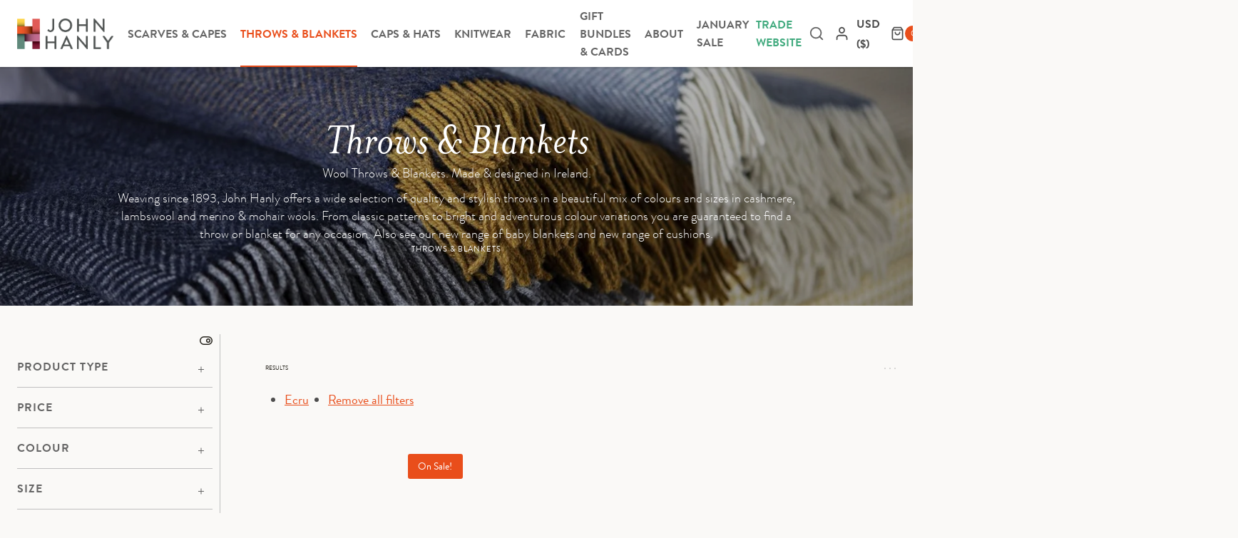

--- FILE ---
content_type: text/html; charset=UTF-8
request_url: https://johnhanly.com/product-category/throws-blankets/?filter_colour=ecru&orderby=price
body_size: 108445
content:
<!doctype html><html lang="en-GB" class="no-js" itemtype="https://schema.org/Blog" itemscope><head><script data-no-optimize="1">var litespeed_docref=sessionStorage.getItem("litespeed_docref");litespeed_docref&&(Object.defineProperty(document,"referrer",{get:function(){return litespeed_docref}}),sessionStorage.removeItem("litespeed_docref"));</script> <meta charset="UTF-8"><meta name="viewport" content="width=device-width, initial-scale=1, minimum-scale=1"><meta name='robots' content='index, follow, max-image-preview:large, max-snippet:-1, max-video-preview:-1' /> <script data-cfasync="false" data-pagespeed-no-defer>var gtm4wp_datalayer_name = "dataLayer";
	var dataLayer = dataLayer || [];
	const gtm4wp_use_sku_instead = 0;
	const gtm4wp_currency = 'USD';
	const gtm4wp_product_per_impression = 10;
	const gtm4wp_clear_ecommerce = false;
	const gtm4wp_datalayer_max_timeout = 2000;</script> <title>Throws &amp; Blankets Archives - John Hanly &amp; Co</title><link rel="canonical" href="https://johnhanly.com/product-category/throws-blankets/" /><meta property="og:locale" content="en_GB" /><meta property="og:type" content="article" /><meta property="og:title" content="Throws &amp; Blankets Archives - John Hanly &amp; Co" /><meta property="og:description" content="Wool Throws &amp; Blankets. Made &amp; designed in Ireland. Weaving since 1893, John Hanly offers a wide selection of quality and stylish throws in a beautiful mix of colours and sizes in cashmere, lambswool and merino &amp; mohair wools. From classic patterns to bright and adventurous colour variations you are guaranteed to find a throw or blanket for any occasion. Also see our new range of baby blankets and new range of cushions." /><meta property="og:url" content="https://johnhanly.com/product-category/throws-blankets/" /><meta property="og:site_name" content="John Hanly &amp; Co" /><meta name="twitter:card" content="summary_large_image" /> <script type="application/ld+json" class="yoast-schema-graph">{"@context":"https://schema.org","@graph":[{"@type":"CollectionPage","@id":"https://johnhanly.com/product-category/throws-blankets/","url":"https://johnhanly.com/product-category/throws-blankets/","name":"Throws &amp; Blankets Archives - John Hanly &amp; Co","isPartOf":{"@id":"https://johnhanly.com/#website"},"primaryImageOfPage":{"@id":"https://johnhanly.com/product-category/throws-blankets/#primaryimage"},"image":{"@id":"https://johnhanly.com/product-category/throws-blankets/#primaryimage"},"thumbnailUrl":"https://johnhanly.com/wp-content/uploads/2023/09/3151.jpg","inLanguage":"en-GB"},{"@type":"ImageObject","inLanguage":"en-GB","@id":"https://johnhanly.com/product-category/throws-blankets/#primaryimage","url":"https://johnhanly.com/wp-content/uploads/2023/09/3151.jpg","contentUrl":"https://johnhanly.com/wp-content/uploads/2023/09/3151.jpg","width":1000,"height":1000},{"@type":"WebSite","@id":"https://johnhanly.com/#website","url":"https://johnhanly.com/","name":"John Hanly & Company","description":"Luxury Irish Designed Products","publisher":{"@id":"https://johnhanly.com/#organization"},"potentialAction":[{"@type":"SearchAction","target":{"@type":"EntryPoint","urlTemplate":"https://johnhanly.com/?s={search_term_string}"},"query-input":{"@type":"PropertyValueSpecification","valueRequired":true,"valueName":"search_term_string"}}],"inLanguage":"en-GB"},{"@type":"Organization","@id":"https://johnhanly.com/#organization","name":"John Hanly & Company","url":"https://johnhanly.com/","logo":{"@type":"ImageObject","inLanguage":"en-GB","@id":"https://johnhanly.com/#/schema/logo/image/","url":"https://johnhanly.com/wp-content/uploads/2023/09/logo.png","contentUrl":"https://johnhanly.com/wp-content/uploads/2023/09/logo.png","width":2696,"height":859,"caption":"John Hanly & Company"},"image":{"@id":"https://johnhanly.com/#/schema/logo/image/"},"sameAs":["https://www.facebook.com/John-Hanly-Company-110101119074086/","https://www.instagram.com/johnhanlycompany/","https://www.linkedin.com/company/john-hanly","https://www.pinterest.com/hanlycashmere/"]}]}</script> <link rel='dns-prefetch' href='//capi-automation.s3.us-east-2.amazonaws.com' /><link rel="alternate" type="application/rss+xml" title="John Hanly &amp; Co &raquo; Feed" href="https://johnhanly.com/feed/" /><link rel="alternate" type="application/rss+xml" title="John Hanly &amp; Co &raquo; Comments Feed" href="https://johnhanly.com/comments/feed/" /> <script type="litespeed/javascript">document.documentElement.classList.remove('no-js')</script> <link rel="alternate" type="application/rss+xml" title="John Hanly &amp; Co &raquo; Throws &amp; Blankets Category Feed" href="https://johnhanly.com/product-category/throws-blankets/feed/" /><style id="litespeed-ucss">.kb-row-layout-wrap{position:relative;border:0 solid transparent}.kb-row-layout-wrap:before{clear:both;display:table;content:""}.kt-row-column-wrap{display:grid;grid-template-columns:minmax(0,1fr);gap:var(--global-row-gutter-md,2rem) var(--global-row-gutter-md,2rem);grid-auto-rows:minmax(min-content,max-content);z-index:1;position:relative}.wp-block-kadence-rowlayout .kt-row-column-wrap.kb-theme-content-width{margin-left:auto;margin-right:auto}.kt-row-has-bg>.kt-row-column-wrap{padding-left:var(--global-content-edge-padding,15px);padding-right:var(--global-content-edge-padding,15px)}.kt-inner-column-height-full:not(.kt-row-layout-row){grid-auto-rows:minmax(0,1fr)}.kt-inner-column-height-full:not(.kt-row-layout-row)>.wp-block-kadence-column,.kt-inner-column-height-full:not(.kt-row-layout-row)>.wp-block-kadence-column>.kt-inside-inner-col{height:100%}.kt-row-valign-middle.kt-inner-column-height-full>.wp-block-kadence-column:not(.kb-section-dir-horizontal)>.kt-inside-inner-col{display:flex;flex-direction:column;justify-content:center}.kt-row-valign-middle.kt-inner-column-height-full>.wp-block-kadence-column.kb-section-dir-horizontal>.kt-inside-inner-col{align-items:center}@media screen and (max-width:1024px){.kt-inner-column-height-full.kt-tab-layout-inherit.kt-row-layout-row{grid-auto-rows:minmax(min-content,max-content)}.kt-inner-column-height-full.kt-tab-layout-inherit.kt-row-layout-row>.wp-block-kadence-column>.kt-inside-inner-col{height:auto}}@media screen and (max-width:767px){.kt-inner-column-height-full.kt-mobile-layout-row{grid-auto-rows:minmax(min-content,max-content)}.kt-inner-column-height-full.kt-mobile-layout-row>.wp-block-kadence-column>.kt-inside-inner-col{height:auto}}@media (max-width:767px){.kvs-sm-false{display:none!important}}@media (min-width:768px) and (max-width:1024px){.kvs-md-false{display:none!important}}.wp-block-kadence-column.kb-section-dir-horizontal>.kt-inside-inner-col>.wp-block-kadence-column{flex:1}.wp-block-kadence-column{display:flex;flex-direction:column;z-index:1;min-width:0;min-height:0}.kt-inside-inner-col{flex-direction:column;border:0 solid transparent;position:relative;transition:all .3s ease}@media (max-width:767px){.kvs-sm-false{display:none!important}}@media (min-width:768px) and (max-width:1024px){.kvs-md-false{display:none!important}}.kb-button,.kb-buttons-wrap{align-items:center;justify-content:center}.kb-buttons-wrap{display:flex;flex-wrap:wrap;gap:var(--global-kb-gap-xs,.5rem)}.kb-button{z-index:1;position:relative;overflow:hidden;display:inline-flex;text-align:center}.kb-button.kt-btn-width-type-full{flex:1 0 fit-content;width:100%}.wp-block-kadence-advancedbtn .kb-button:not(.specificity):not(.extra-specificity){text-decoration:none}.kb-button:not(.kb-btn-global-inherit){border:0 solid transparent;padding:.4em 1em;cursor:pointer;font-size:1.125rem;border-radius:3px;transition:all .3s ease-in-out;box-shadow:none}.kb-button:not(.kb-btn-global-inherit):hover{box-shadow:none}.kb-button.kb-btn-global-fill{border:0 solid transparent;border-radius:3px;background:var(--global-palette-btn-bg,#3633e1);color:var(--global-palette-btn,#fff)}.kb-button.kb-btn-global-fill:hover{color:var(--global-palette-btn-hover,#fff);background:var(--global-palette-btn-bg-hover,#2f2ffc)}.kb-button:before{position:absolute;content:"";top:0;right:0;bottom:0;left:0;z-index:-1;opacity:0;background:0 0}.kb-button:hover:before{opacity:1}.wp-block-kadence-advancedbtn .kb-button.kt-btn-size-small{font-size:.9rem}.kb-button.kt-btn-has-svg-true{gap:.5em;display:inline-flex}.wp-block-kadence-advancedbtn .kb-svg-icon-wrap{display:inline-flex;justify-content:center;align-items:center}.wp-block-kadence-advancedbtn .kb-svg-icon-wrap svg{width:1em;height:1em}.kb-gallery-ul *,ul{box-sizing:border-box}.wp-block-kadence-advancedgallery{flex:1}.wp-block-kadence-advancedgallery .kt-blocks-carousel.kt-carousel-container-dotstyle-none{padding-bottom:0}.kt-blocks-carousel-init:after,.wp-block-kadence-advancedgallery:after{clear:both;display:table;content:""}.wp-block-kadence-advancedgallery .kb-gallery-ul{margin:0}.kb-gallery-item-link,ins{text-decoration:none}.kb-gallery-ul,.wp-block-kadence-advancedgallery .kb-gallery-ul{display:flex;flex-wrap:wrap;list-style-type:none;padding:0;box-sizing:border-box}.kb-gallery-ul .kadence-blocks-gallery-item{position:relative;list-style-type:none;padding:0;margin:0;box-sizing:border-box}.kb-gallery-ul .kadence-blocks-gallery-item .kadence-blocks-gallery-item-inner{position:relative;margin-bottom:0}.kb-gallery-ul .kadence-blocks-gallery-item .kadence-blocks-gallery-item-inner figure{margin:0 auto}.kb-gallery-ul .kadence-blocks-gallery-item .kadence-blocks-gallery-item-inner figure .kb-gal-image-radius{position:relative;overflow:hidden;z-index:1;margin:0 auto}.kb-gallery-ul .kadence-blocks-gallery-item .kadence-blocks-gallery-item-inner figure .kb-gallery-image-contain{border:0;background:0 0;padding:0;margin:0;display:block;width:100%}.kb-gallery-ul .kadence-blocks-gallery-item .kadence-blocks-gallery-item-inner figure .kb-gallery-image-contain.kadence-blocks-gallery-intrinsic{height:0;position:relative}.kb-gallery-ul .kadence-blocks-gallery-item .kadence-blocks-gallery-item-inner figure .kb-gallery-image-contain.kadence-blocks-gallery-intrinsic img{position:absolute;flex:1;height:100%;object-fit:cover;width:100%;top:0;left:0;outline-offset:-4px}.kb-gallery-ul .kadence-blocks-gallery-item .kadence-blocks-gallery-item-inner figure .kb-gallery-image-ratio-square{padding-bottom:100%}.kb-gallery-ul .kadence-blocks-gallery-item .kadence-blocks-gallery-item-inner img{display:block;max-width:100%;height:auto;width:100%;margin:0;padding:0}@supports (position:sticky){.kb-gallery-ul .kadence-blocks-gallery-item .kadence-blocks-gallery-item-inner img{width:auto}}.kb-gallery-ul.kb-gallery-type-slider{display:block;margin:0}.kt-blocks-carousel-init:not(.splide-initialized):not(.tns-slider)[data-slider-type=slider] .kb-slide-item{display:none}.kt-blocks-carousel-init:not(.splide-initialized):not(.tns-slider)[data-slider-type=slider] .kb-slide-item:first-child{display:block}.kt-blocks-carousel .splide__pagination__page:focus-visible{outline:0}.kb-splide .splide__pagination__page:focus-visible{outline-offset:3px}@supports (outline-offset:-3px){.kb-splide .splide__slide:focus-visible{outline-offset:-3px}}.kb-splide .splide__toggle:focus-visible{outline-offset:3px}.woocommerce ul.products li.product,.wp-block-kadence-advancedgallery .kt-blocks-carousel{overflow:hidden}@media (min-width:544px){.kt-post-grid-wrap[data-columns-xs="1"]{grid-template-columns:minmax(0,1fr)}}@media (min-width:768px){.kt-post-grid-wrap[data-columns-sm="1"]{grid-template-columns:minmax(0,1fr)}}@media (min-width:992px){.kt-post-grid-wrap[data-columns-md="1"]{grid-template-columns:minmax(0,1fr)}}@media (min-width:1200px){.kt-post-grid-wrap[data-columns-xl="1"]{grid-template-columns:minmax(0,1fr)}}@media (min-width:1500px){.kt-post-grid-wrap[data-columns-xxl="1"]{grid-template-columns:minmax(0,1fr)}}.wp-block-kadence-image img{max-width:100%;border:0 solid currentColor;box-sizing:border-box}.wp-block-kadence-image .aligncenter{text-align:center;display:table;margin-left:auto;margin-right:auto}.wp-block-kadence-image figure{margin:0}[data-aos^=fade][data-aos^=fade]{opacity:0;transition-property:opacity,transform}[data-aos=fade-up]{transform:translate3d(0,100px,0)}.wp-block-kadence-videopopup{width:100%}.kadence-video-intrinsic{background-position:50%;background-repeat:no-repeat;background-size:cover;height:0;padding-bottom:56.25%}.kadence-video-intrinsic .kadence-video-popup-link{align-items:center;bottom:0;display:flex;justify-content:center;left:0;position:absolute;right:0;top:0}.kadence-video-intrinsic .kadence-video-poster{flex:1;height:100%;left:0;-o-object-fit:cover;object-fit:cover;position:absolute;top:0;width:100%}.kadence-video-overlay{background:#000;bottom:0;left:0;opacity:.3;position:absolute;right:0;top:0;transition:opacity .3s ease}.kadence-video-popup-wrap:hover .kadence-video-overlay{opacity:.5}.kt-video-svg-icon{color:#fff;display:flex;transition:all .3s ease}.kadence-svg-iconset svg,.kt-video-svg-icon svg{height:1em;width:1em}.kadence-video-popup-wrap{border:0 solid transparent;border-radius:10px;margin:0 auto;overflow:hidden;position:relative;transition:all .3s ease}.kt-video-svg-icon.kt-video-svg-icon-size-auto:not(.kt-video-svg-icon-style-stacked) svg{height:100%;width:100%}.kt-video-svg-icon.kt-video-svg-icon-size-auto:not(.kt-video-svg-icon-style-stacked){height:10%;width:10%}.wp-lightbox-container button:focus-visible{outline:3px auto #5a5a5a40;outline:3px auto -webkit-focus-ring-color;outline-offset:3px}.wp-lightbox-container button:not(:hover):not(:active):not(.has-background){background-color:#5a5a5a40;border:0}.wp-lightbox-overlay .close-button:not(:hover):not(:active):not(.has-background){background:0 0;border:0}:root{--wp--preset--font-size--normal:16px;--wp--preset--font-size--huge:42px}.screen-reader-text{border:0;-webkit-clip-path:inset(50%);clip-path:inset(50%);margin:-1px;padding:0}.screen-reader-text:focus{-webkit-clip-path:none;clip-path:none;font-size:1em}html :where(img[class*=wp-image-]){height:auto;max-width:100%}:where(figure){margin:0 0 1em}body{--wp--preset--color--cyan-bluish-gray:#abb8c3;--wp--preset--color--pale-pink:#f78da7;--wp--preset--color--vivid-red:#cf2e2e;--wp--preset--color--luminous-vivid-orange:#ff6900;--wp--preset--color--luminous-vivid-amber:#fcb900;--wp--preset--color--light-green-cyan:#7bdcb5;--wp--preset--color--vivid-green-cyan:#00d084;--wp--preset--color--pale-cyan-blue:#8ed1fc;--wp--preset--color--vivid-cyan-blue:#0693e3;--wp--preset--color--vivid-purple:#9b51e0;--wp--preset--color--theme-palette-1:#e94e1b;--wp--preset--color--theme-palette-2:#cf3033;--wp--preset--color--theme-palette-3:#27241d;--wp--preset--color--theme-palette-4:#4e4e4e;--wp--preset--color--theme-palette-5:#656565;--wp--preset--color--theme-palette-6:#bfbfbf;--wp--preset--color--theme-palette-7:#eee;--wp--preset--color--theme-palette-8:#faf9f7;--wp--preset--color--theme-palette-9:#fff;--wp--preset--gradient--vivid-cyan-blue-to-vivid-purple:linear-gradient(135deg,rgba(6,147,227,1) 0%,#9b51e0 100%);--wp--preset--gradient--light-green-cyan-to-vivid-green-cyan:linear-gradient(135deg,#7adcb4 0%,#00d082 100%);--wp--preset--gradient--luminous-vivid-amber-to-luminous-vivid-orange:linear-gradient(135deg,rgba(252,185,0,1) 0%,rgba(255,105,0,1) 100%);--wp--preset--gradient--luminous-vivid-orange-to-vivid-red:linear-gradient(135deg,rgba(255,105,0,1) 0%,#cf2e2e 100%);--wp--preset--gradient--very-light-gray-to-cyan-bluish-gray:linear-gradient(135deg,#eee 0%,#a9b8c3 100%);--wp--preset--gradient--cool-to-warm-spectrum:linear-gradient(135deg,#4aeadc 0%,#9778d1 20%,#cf2aba 40%,#ee2c82 60%,#fb6962 80%,#fef84c 100%);--wp--preset--gradient--blush-light-purple:linear-gradient(135deg,#ffceec 0%,#9896f0 100%);--wp--preset--gradient--blush-bordeaux:linear-gradient(135deg,#fecda5 0%,#fe2d2d 50%,#6b003e 100%);--wp--preset--gradient--luminous-dusk:linear-gradient(135deg,#ffcb70 0%,#c751c0 50%,#4158d0 100%);--wp--preset--gradient--pale-ocean:linear-gradient(135deg,#fff5cb 0%,#b6e3d4 50%,#33a7b5 100%);--wp--preset--gradient--electric-grass:linear-gradient(135deg,#caf880 0%,#71ce7e 100%);--wp--preset--gradient--midnight:linear-gradient(135deg,#020381 0%,#2874fc 100%);--wp--preset--font-size--small:14px;--wp--preset--font-size--medium:24px;--wp--preset--font-size--large:32px;--wp--preset--font-size--x-large:42px;--wp--preset--font-size--larger:40px;--wp--preset--spacing--20:.44rem;--wp--preset--spacing--30:.67rem;--wp--preset--spacing--40:1rem;--wp--preset--spacing--50:1.5rem;--wp--preset--spacing--60:2.25rem;--wp--preset--spacing--70:3.38rem;--wp--preset--spacing--80:5.06rem;--wp--preset--shadow--natural:6px 6px 9px rgba(0,0,0,.2);--wp--preset--shadow--deep:12px 12px 50px rgba(0,0,0,.4);--wp--preset--shadow--sharp:6px 6px 0px rgba(0,0,0,.2);--wp--preset--shadow--outlined:6px 6px 0px -3px rgba(255,255,255,1),6px 6px rgba(0,0,0,1);--wp--preset--shadow--crisp:6px 6px 0px rgba(0,0,0,1);--extendify--spacing--large:var(--wp--custom--spacing--large,clamp(2em,8vw,8em))!important;--wp--preset--font-size--ext-small:1rem!important;--wp--preset--font-size--ext-medium:1.125rem!important;--wp--preset--font-size--ext-large:clamp(1.65rem,3.5vw,2.15rem)!important;--wp--preset--font-size--ext-x-large:clamp(3rem,6vw,4.75rem)!important;--wp--preset--font-size--ext-xx-large:clamp(3.25rem,7.5vw,5.75rem)!important;--wp--preset--color--black:#000!important;--wp--preset--color--white:#fff!important;margin:0;background:var(--global-palette8)}@font-face{font-display:swap;font-family:"WC_GC";src:url(/wp-content/plugins/woocommerce-gift-cards/assets/fonts/WC_GC.eot?74918120);src:url(/wp-content/plugins/woocommerce-gift-cards/assets/fonts/WC_GC.eot?74918120#iefix)format("embedded-opentype"),url(/wp-content/plugins/woocommerce-gift-cards/assets/fonts/WC_GC.woff?74918120)format("woff"),url(/wp-content/plugins/woocommerce-gift-cards/assets/fonts/WC_GC.ttf?74918120)format("truetype"),url(/wp-content/plugins/woocommerce-gift-cards/assets/fonts/WC_GC.svg?74918120#WC_GC)format("svg");font-weight:400;font-style:normal}#ocwma_billing_popup ::-webkit-scrollbar{width:10px}#ocwma_billing_popup ::-webkit-scrollbar-track{background:#f1f1f1;border-radius:5px}#ocwma_billing_popup ::-webkit-scrollbar-thumb{background:#b5b5b5;width:10px;border-radius:5px}#ocwma_billing_popup ::-webkit-scrollbar-thumb:hover,#ocwma_shipping_popup ::-webkit-scrollbar-thumb:hover{background:#b5b5b5;width:10px}#ocwma_shipping_popup ::-webkit-scrollbar{width:10px}#ocwma_shipping_popup ::-webkit-scrollbar-track{background:#f1f1f1;border-radius:5px}#ocwma_shipping_popup ::-webkit-scrollbar-thumb{background:#b5b5b5;width:10px;border-radius:5px}.ocwma_billing_popup_class,.ocwma_shipping_popup_class{display:none;position:fixed;z-index:999999;padding-top:100px;left:0;top:0;width:100%;height:100%;overflow:auto;background-color:#000;background-color:rgba(0,0,0,.4)}.woocommerce-currency-switcher .dropdown-content,.woocommerce-currency-switcher .selector{border:1px solid silver;cursor:pointer}.woocommerce-currency-switcher .currency-flag{margin:4px 2px -3px 5px;width:24px;height:16px;background-size:cover}.woocommerce-currency-switcher .chevron-down{float:right}.woocommerce-currency-switcher .chevron-down:after{content:"^";display:inline-block;padding:0 .3em;transform:rotate(180deg) scaleX(1.8)}.woocommerce-currency-switcher{position:relative;display:inline-block}.woocommerce-currency-switcher .dropdown-content{background-color:#fff;display:none;position:absolute;min-width:100%;z-index:99999}.woocommerce-currency-switcher:focus-within .dropdown-content,.woocommerce-currency-switcher:hover .dropdown-content{display:block}.woocommerce-currency-switcher .dropdown-content button,.woocommerce-currency-switcher .dropdown-content form{color:initial;background:initial;margin:0;padding:0;font-weight:initial;width:100%;text-align:initial;white-space:nowrap}.woocommerce-currency-switcher .dropdown-content button:focus,.woocommerce-currency-switcher .dropdown-content button:hover,.woocommerce-currency-switcher .selector:hover{color:#fff;background-color:#000}.woocommerce-currency-switcher:hover .selector{border-bottom:none}.brand.has-logo-image{user-select:none}html{line-height:1.15;-webkit-text-size-adjust:100%;box-sizing:border-box}img,main{display:block}main{min-width:0}a{background-color:transparent;color:var(--global-palette-highlight);transition:all .1s linear}b{font-weight:700}img{border-style:none;height:auto;max-width:100%}button{font-size:100%}button,input,select{margin:0}button,input{overflow:visible}button,select{text-transform:none}[type=submit],button{-webkit-appearance:button}[type=submit]::-moz-focus-inner,button::-moz-focus-inner{border-style:none;padding:0}[type=submit]:-moz-focusring,button:-moz-focusring{outline:1px dotted ButtonText}[type=checkbox]{box-sizing:border-box;padding:0}[type=search]{-webkit-appearance:textfield;outline-offset:-2px}[type=search]::-webkit-search-decoration{-webkit-appearance:none}::-webkit-file-upload-button{-webkit-appearance:button;font:inherit}details{display:block}summary{display:list-item}:root{--global-gray-400:#CBD5E0;--global-gray-500:#A0AEC0;--global-xs-spacing:1em;--global-sm-spacing:1.5rem;--global-md-spacing:2rem;--global-lg-spacing:2.5em;--global-xl-spacing:3.5em;--global-xxl-spacing:5rem;--global-edge-spacing:1.5rem;--global-boxed-spacing:2rem}h1,h2,h4,h5{padding:0;margin:0;font-family:var(--global-heading-font-family)}*,::after,::before{box-sizing:inherit}ul{margin:0 0 1.5em 1.5em;padding:0;list-style:disc}li>ul{margin-bottom:0;margin-left:1.5em}figure{margin:.5em 0}a:active,a:focus,a:hover{color:var(--global-palette-highlight-alt)}a:active,a:hover{outline:0}.screen-reader-text{clip:rect(1px,1px,1px,1px);position:absolute!important;height:1px;width:1px;overflow:hidden;word-wrap:normal!important}.screen-reader-text:focus{background-color:#f1f1f1;border-radius:3px;box-shadow:0 0 2px 2px rgba(0,0,0,.6);clip:auto!important;color:#21759b;display:block;font-size:.875rem;font-weight:700;height:auto;left:5px;line-height:normal;padding:15px 23px 14px;text-decoration:none;top:5px;width:auto;z-index:100000}input[type=email],input[type=search]{-webkit-appearance:none;color:var(--global-palette5);border:1px solid var(--global-gray-400);border-radius:3px;padding:.4em .5em;max-width:100%;background:var(--global-palette9);box-shadow:0 0 0-7px transparent}::-webkit-input-placeholder{color:var(--global-palette6)}::-moz-placeholder{color:var(--global-palette6);opacity:1}input[type=email]:focus,input[type=search]:focus{color:var(--global-palette3);border-color:var(--global-palette6);outline:0;box-shadow:0 5px 15px -7px rgba(0,0,0,.1)}select{border:1px solid var(--global-gray-400);background-size:16px 100%;padding:.2em 35px .2em .5em;background:var(--global-palette9)url([data-uri])no-repeat 98% 50%;-moz-appearance:none;-webkit-appearance:none;appearance:none;outline:0;box-shadow:0 0 0-7px transparent}select::-ms-expand{display:none}select:focus{color:var(--global-palette3);border-color:var(--global-palette6);background-color:var(--global-palette9);box-shadow:0 5px 15px -7px rgba(0,0,0,.1);outline:0}select:focus option{color:#333}.search-form,.woocommerce ul.products li.product,.woocommerce-page ul.products li.product{position:relative}.button,button{border-radius:3px;padding:.4em 1em;border:0;line-height:1.6;display:inline-block;font-family:inherit;cursor:pointer;text-decoration:none;transition:all .2s ease}.button,.button:visited,button,button:visited{background:var(--global-palette-btn-bg);color:var(--global-palette-btn)}.button:active,.button:focus,.button:hover,button:active,button:focus,button:hover{color:var(--global-palette-btn-hover);background:var(--global-palette-btn-bg-hover);box-shadow:0 15px 25px -7px rgba(0,0,0,.1)}.button:disabled,button:disabled{cursor:not-allowed;opacity:.5}.kadence-svg-iconset{display:inline-flex;align-self:center}.kadence-svg-iconset.svg-baseline svg{top:.125em;position:relative}body.social-brand-colors .social-show-brand-until .social-button:not(:hover):not(.skip):not(.ignore){color:#fff}body.social-brand-colors .social-show-brand-until.social-style-outline .social-button:not(:hover):not(.skip):not(.ignore){border-color:currentColor}:root .has-theme-palette-4-color{color:var(--global-palette4)}:root .has-theme-palette-5-color{color:var(--global-palette5)}:root .has-theme-palette7-background-color{background-color:var(--global-palette7)}:root .has-theme-palette-9-color{color:var(--global-palette9)}.kt-clear{*zoom:1}.kt-clear::after,.kt-clear::before{content:" ";display:table}.kt-clear::after{clear:both}.content-area{margin:var(--global-xxl-spacing)0}.site-container{margin:0 auto;padding:0 var(--global-content-edge-padding)}.content-bg{background:#fff}@media screen and (min-width:1025px){.has-sidebar .content-container{display:grid;grid-template-columns:5fr 2fr;grid-gap:var(--global-xl-spacing);justify-content:center}#secondary{min-width:0}.has-left-sidebar .content-container{grid-template-columns:2fr 5fr}#secondary,.has-left-sidebar #main{grid-column:2;grid-row:1}.has-left-sidebar #secondary{grid-column:1;grid-row:1}}#kt-scroll-up,#kt-scroll-up-reader{position:fixed;opacity:0;z-index:1000;display:flex;cursor:pointer}#kt-scroll-up{-webkit-transform:translateY(40px);transform:translateY(40px);transition:all .2s ease}#kt-scroll-up *,#kt-scroll-up-reader *{pointer-events:none}.scroll-up-style-filled{background:var(--global-palette4)}.scroll-up-style-filled,.scroll-up-style-filled:hover{color:var(--global-palette9)}#kt-scroll-up-reader{-webkit-transform:translateY(0);transform:translateY(0);transition:all 0s ease}#kt-scroll-up-reader:not(:focus){clip:rect(1px,1px,1px,1px);height:1px;width:1px;overflow:hidden;word-wrap:normal!important}#kt-scroll-up-reader:focus{-webkit-transform:translateY(0);transform:translateY(0);opacity:1;box-shadow:none;z-index:1001}@media screen and (max-width:719px){.vs-sm-false{display:none!important}}#wrapper{overflow:hidden;overflow:clip}.aligncenter{clear:both;display:block;margin-left:auto;margin-right:auto;text-align:center}body.footer-on-bottom #wrapper{min-height:100vh;display:flex;flex-direction:column}body.footer-on-bottom #inner-wrap{flex:1 0 auto}:root{--global-palette1:#e94e1b;--global-palette2:#cf3033;--global-palette3:#27241d;--global-palette4:#4e4e4e;--global-palette5:#656565;--global-palette6:#bfbfbf;--global-palette7:#eee;--global-palette8:#faf9f7;--global-palette9:#fff;--global-palette9rgb:255,255,255;--global-palette-highlight:var(--global-palette1);--global-palette-highlight-alt:var(--global-palette2);--global-palette-highlight-alt2:var(--global-palette9);--global-palette-btn-bg:var(--global-palette1);--global-palette-btn-bg-hover:var(--global-palette2);--global-palette-btn:var(--global-palette9);--global-palette-btn-hover:var(--global-palette9);--global-body-font-family:'Brandon Grotesque',Arial;--global-heading-font-family:'Brandon Grotesque',Arial;--global-primary-nav-font-family:'Brandon Grotesque',Arial;--global-fallback-font:sans-serif;--global-display-fallback-font:sans-serif;--global-content-width:1290px;--global-content-narrow-width:842px;--global-content-edge-padding:1.5rem;--global-content-boxed-padding:2rem;--global-calc-content-width:calc(1290px - var(--global-content-edge-padding) - var(--global-content-edge-padding));--wp--style--global--content-size:var(--global-calc-content-width)}.wp-site-blocks{--global-vw:calc(100vw - (.5*var(--scrollbar-offset)))}body,input,select{font-style:normal;font-weight:400;font-size:18px;line-height:1.6;font-family:var(--global-body-font-family);color:var(--global-palette4)}.content-bg,body.content-style-unboxed .site{background:var(--global-palette8)}h1,h2,h4,h5{font-style:normal;font-weight:700;font-size:32px;line-height:1.5;color:var(--global-palette5)}h2,h4,h5{font-size:28px}h4,h5{font-size:22px}h5{font-size:20px}.entry-hero .kadence-breadcrumbs{max-width:1290px}.site-container{max-width:var(--global-content-width)}.content-area{margin-top:2.5rem;margin-bottom:2.5rem}@media all and (max-width:1024px){.content-area{margin-top:3rem;margin-bottom:3rem}}@media all and (max-width:767px){.content-area{margin-top:2rem;margin-bottom:2rem}}@media all and (max-width:1024px){:root{--global-content-boxed-padding:2rem}}@media all and (max-width:767px){:root{--global-content-boxed-padding:1.5rem}}.entry.loop-entry{border-radius:0;box-shadow:0 0 0 0 rgba(0,0,0,.05)}.has-sidebar.has-left-sidebar .content-container{grid-template-columns:285px 1fr}.primary-sidebar.widget-area .widget{margin-bottom:0;color:var(--global-palette4)}.primary-sidebar.widget-area{padding:0 10px 0 0}.has-sidebar.has-left-sidebar:not(.rtl) .primary-sidebar.widget-area{border-right:1px solid var(--global-palette6)}@media all and (max-width:1024px){.has-sidebar.has-left-sidebar:not(.rtl) .primary-sidebar.widget-area{border-right:0 solid transparent}}.button,button{box-shadow:0 0 0 0 transparent}.button:active,.button:focus,.button:hover,button:active,button:focus,button:hover{box-shadow:0 0 0 0 transparent}#kt-scroll-up,#kt-scroll-up-reader{border:3px solid currentColor;border-radius:0;color:var(--global-palette3);background:var(--global-palette9);border-color:var(--global-palette3);bottom:30px;font-size:2em;padding:.4em}#kt-scroll-up-reader.scroll-up-side-right,#kt-scroll-up.scroll-up-side-right{right:30px}#kt-scroll-up-reader:hover,#kt-scroll-up:hover{color:var(--global-palette4);background:var(--global-palette9);border-color:var(--global-palette4)}.site-branding a.brand img{max-width:135px}.site-branding{padding:15px 0}#masthead{background:#fff}.site-main-header-wrap .site-header-row-container-inner{background:var(--global-palette9);border-bottom:2px none var(--global-palette6)}.site-main-header-inner-wrap{min-height:80px}.header-navigation[class*=header-navigation-style-underline] .header-menu-container.primary-menu-container>ul>li>a:after{width:calc(100% - 1.2em)}.main-navigation .primary-menu-container>ul>li.menu-item>a{padding-left:calc(1.2em/2);padding-right:calc(1.2em/2);color:var(--global-palette5)}.main-navigation .primary-menu-container>ul li.menu-item>a{font-style:normal;font-weight:800;font-size:16px;font-family:var(--global-primary-nav-font-family);text-transform:uppercase}.main-navigation .primary-menu-container>ul>li.menu-item.current-menu-item>a,.main-navigation .primary-menu-container>ul>li.menu-item>a:hover,.mobile-navigation ul li.menu-item-has-children>.drawer-nav-drop-wrap:hover,.mobile-navigation ul li>a:hover,.site-header-item .header-cart-wrap .header-cart-inner-wrap .header-cart-button:hover{color:var(--global-palette1)}.header-navigation .header-menu-container ul ul.sub-menu{background:var(--global-palette9);box-shadow:0 2px 13px 0 rgba(0,0,0,.1)}.header-menu-container ul.menu>li.kadence-menu-mega-enabled>ul>li.menu-item>a,.header-navigation .header-menu-container ul ul li.menu-item{border-bottom:1px none rgba(255,255,255,.1)}.header-navigation .header-menu-container ul ul li.menu-item>a{width:200px;color:var(--global-palette5);font-size:12px}.header-navigation .header-menu-container ul ul li.menu-item.current-menu-item>a,.header-navigation .header-menu-container ul ul li.menu-item>a:hover{color:var(--global-palette1);background:0 0}.mobile-toggle-open-container .menu-toggle-open,.mobile-toggle-open-container .menu-toggle-open:focus{color:var(--global-palette5);padding:.4em .6em;font-size:14px}.mobile-toggle-open-container .menu-toggle-open .menu-toggle-icon{font-size:20px}.mobile-toggle-open-container .menu-toggle-open:focus-visible,.mobile-toggle-open-container .menu-toggle-open:hover{color:var(--global-palette-highlight)}.mobile-navigation ul li{font-size:14px}.mobile-navigation ul li a{padding-top:1em;padding-bottom:1em}.mobile-navigation ul li.menu-item-has-children>.drawer-nav-drop-wrap,.mobile-navigation ul li>a{color:var(--global-palette8)}#colophon .footer-navigation .footer-menu-container>ul li a:hover,.mobile-navigation ul li.current-menu-item.menu-item-has-children>.drawer-nav-drop-wrap,.quaternary-navigation .quaternary-menu-container>ul>li.menu-item>a:hover{color:var(--global-palette-highlight)}.mobile-navigation ul li.menu-item-has-children .drawer-nav-drop-wrap,.mobile-navigation ul li:not(.menu-item-has-children) a{border-bottom:1px solid rgba(255,255,255,.1)}.mobile-navigation:not(.drawer-navigation-parent-toggle-true) ul li.menu-item-has-children .drawer-nav-drop-wrap button{border-left:1px solid rgba(255,255,255,.1)}#mobile-drawer .drawer-header .drawer-toggle{padding:.6em .15em;font-size:24px}.site-header-item .header-cart-wrap .header-cart-inner-wrap .header-cart-button{color:var(--global-palette4)}.header-cart-wrap .header-cart-button .header-cart-total,.header-mobile-cart-wrap .header-cart-button .header-cart-total{background:var(--global-palette1);color:var(--global-palette9)}.header-cart-wrap .header-cart-button:hover .header-cart-total{background:var(--global-palette1)}.header-mobile-cart-wrap .header-cart-inner-wrap .header-cart-button:hover{color:var(--global-palette1)}.header-mobile-cart-wrap .header-cart-button:hover .header-cart-total{color:var(--global-palette9)}.header-mobile-social-wrap{margin:5px 0 0}.header-mobile-social-wrap .header-mobile-social-inner-wrap{font-size:1em;gap:.3em}.header-mobile-social-wrap .header-mobile-social-inner-wrap .social-button{color:var(--global-palette9);background:0 0;border:2px transparent;border-radius:3px}.header-mobile-social-wrap .header-mobile-social-inner-wrap .social-button:hover,.site-footer .site-footer-wrap .site-footer-section .footer-social-wrap .footer-social-inner-wrap .social-button:hover{color:var(--global-palette1)}.site-middle-footer-wrap .site-footer-row-container-inner{background-image:url(https://johnhanly.com/wp-content/uploads/2023/09/footer_bg.jpg.webp);background-repeat:repeat;background-position:center;background-size:auto;font-style:normal;font-size:16px;line-height:1.25;color:var(--global-palette5);border-top:0 none transparent}.site-middle-footer-inner-wrap{min-height:200px;padding-top:35px;padding-bottom:35px;grid-column-gap:0;grid-row-gap:0}.site-middle-footer-inner-wrap .widget{margin-bottom:0}.site-middle-footer-inner-wrap .site-footer-section:not(:last-child):after{right:calc(0px/2)}@media all and (max-width:1024px){.site-middle-footer-inner-wrap{padding-bottom:35px}}@media all and (max-width:767px){.site-middle-footer-inner-wrap{padding-bottom:35px}}.site-bottom-footer-wrap .site-footer-row-container-inner{background:var(--global-palette9);font-style:normal;font-weight:300;font-size:16px;border-top:1px solid var(--global-palette6)}.site-footer .site-bottom-footer-wrap a:where(:not(.button):not(.wp-block-button__link):not(.wp-element-button)){color:var(--global-palette1)}.site-footer .site-bottom-footer-wrap a:where(:not(.button):not(.wp-block-button__link):not(.wp-element-button)):hover{color:var(--global-palette5)}.site-bottom-footer-inner-wrap{padding-top:10px;padding-bottom:10px;grid-column-gap:0}.site-bottom-footer-inner-wrap .widget{margin-bottom:0}.site-bottom-footer-inner-wrap .site-footer-section:not(:last-child):after{border-right:1px none var(--global-palette6);right:calc(0px/2)}.footer-social-wrap{margin:3px 0 0}.footer-social-wrap .footer-social-inner-wrap{font-size:1em;gap:.45em}.site-footer .site-footer-wrap .site-footer-section .footer-social-wrap .footer-social-inner-wrap .social-button{color:var(--global-palette5);border:2px transparent;border-radius:0}.footer-social-wrap .social-button .social-label{font-style:normal;font-weight:400;font-size:18px;line-height:1.4;font-family:"Brandon Grotesque",Arial}#colophon .footer-html{margin:0}#colophon .footer-navigation .footer-menu-container>ul>li>a{padding:calc(.6em/2) calc(.5em/2);color:var(--global-palette5)}.woocommerce-demo-store .woocommerce-store-notice{background:var(--global-palette1)}.woocommerce-demo-store .woocommerce-store-notice,.woocommerce-demo-store .woocommerce-store-notice a{font-style:normal;font-weight:600;font-size:14px;font-family:"Brandon Grotesque",Arial;text-transform:uppercase;color:var(--global-palette9)}.entry-hero.product-archive-hero-section .entry-header{min-height:335px}.wp-site-blocks .product-archive-title h1{font-style:italic;font-weight:400;font-size:64px;line-height:1;font-family:"Mrs Eaves",Times New Roman}.header-account-button>.kadence-svg-iconset{font-size:1.2em}.site-header-item .header-account-wrap>.header-account-button{display:flex;align-items:center}.header-account-style-icon_label .header-account-label{padding-left:5px}.site-header-item .header-account-wrap .header-account-button{text-decoration:none;box-shadow:none;color:inherit;background:0 0;padding:.6em 0}#cart-drawer h2.side-cart-header,.header-mobile-account-wrap .header-account-button>.kadence-svg-iconset{font-size:1em}.header-mobile-account-wrap>.header-account-button{display:flex;align-items:center}.header-mobile-account-wrap.header-account-style-icon_label .header-account-label{padding-left:5px}.header-mobile-account-wrap .header-account-button{text-decoration:none;box-shadow:none;color:inherit;background:0 0;padding:.6em 0}.header-mobile-account-wrap .header-account-button:hover{color:var(--global-palette1)}.header-mobile-account-wrap .header-account-button .header-account-label{font-style:normal;font-size:16px;line-height:1}.quaternary-navigation .quaternary-menu-container>ul>li.menu-item>a{padding-left:calc(1.2em/2);padding-right:calc(1.2em/2);color:var(--global-palette5)}.quaternary-navigation .quaternary-menu-container>ul li.menu-item a{font-style:normal;font-weight:800;font-size:16px;text-transform:uppercase}.header-navigation[class*=header-navigation-style-underline] .header-menu-container.quaternary-menu-container>ul>li>a:after{width:calc(100% - 1.2em)}.header-item-search-bar form ::-webkit-input-placeholder{color:currentColor;opacity:.5}.header-search-bar form{max-width:100%;width:120px}.header-mobile-search-bar form{max-width:calc(100vw - var(--global-sm-spacing) - var(--global-sm-spacing))}.kadence-shop-active-filters{display:flex;flex-wrap:wrap}.product-archive-hero-section .entry-hero-container-inner{background-image:url(https://johnhanly.com/wp-content/uploads/2023/10/throws.jpg.webp);background-repeat:no-repeat;background-position:center;background-size:cover;background-attachment:scroll}.woocommerce ul.products{margin:0 0 1em;padding:0;list-style:none outside}.woocommerce ul.products li{list-style:none outside}.woocommerce li.product a{text-decoration:none;color:inherit}.woocommerce ul.products li.product .onsale{top:6px;right:6px;left:auto;margin:0}.woocommerce ul.products li.product a.woocommerce-loop-image-link{position:relative;display:block;outline-offset:-5px}.woocommerce ul.products li.product a img{width:100%;height:auto;display:block;margin:0;box-shadow:none}.woocommerce ul.products li.product .price{color:inherit;display:block;font-weight:400;margin-bottom:.3em;font-size:.857em}.woocommerce ul.products li.product .price del{color:inherit;opacity:.5;display:inline-block}.woocommerce ul.products li.product .price ins{background:0 0;font-weight:700;display:inline-block}.woocommerce ul.products:not(.woo-archive-btn-button) li:where(:not(.woo-archive-btn-button)) .button:not(.kb-button){background:0 0;padding:.5em 0;text-transform:uppercase;font-weight:700;letter-spacing:.05em;color:inherit;font-size:80%;border:0;box-shadow:none;transition:color .2s ease;display:inline}.products.align-buttons-bottom li.product{display:flex;flex-direction:column}.woocommerce img,.woocommerce-page img{height:auto;max-width:100%}.woocommerce ul.products,.woocommerce-page ul.products{clear:both}.header-menu-container ul.menu,.header-navigation[class*=header-navigation-style-underline] .header-menu-container>ul>li>a,.nav--toggle-sub li.menu-item-has-children,form.woocommerce-product-search{position:relative}form.woocommerce-product-search button[type=submit]{top:0;right:0;bottom:0;position:absolute;color:transparent!important;background:0 0!important;z-index:2;width:50px;border:0;padding:8px 12px 7px;box-shadow:none;border-radius:0;overflow:hidden}form.woocommerce-product-search input[type=search]{width:100%}form.woocommerce-product-search .kadence-search-icon-wrap{position:absolute;right:0;top:0;height:100%;width:50px;padding:0;text-align:center;background:0 0;z-index:3;cursor:pointer;pointer-events:none;color:var(--global-palette6);text-shadow:none;display:flex;align-items:center;justify-content:center}form.woocommerce-product-search button[type=submit]:hover~.kadence-search-icon-wrap{color:var(--global-palette4)}#add_payment_method table.cart .coupon .button:not(:hover),.woocommerce-cart table.cart .coupon .button:not(:hover),.woocommerce-checkout table.cart .coupon .button:not(:hover){background:var(--global-palette7);color:var(--global-palette5)}@font-face{font-display:swap;font-family:"star";font-display:block;src:url(/wp-content/themes/kadence/assets/fonts/star.woff2?gmcsp2)format("woff2"),url(/wp-content/themes/kadence/assets/fonts/star.ttf?gmcsp2)format("truetype"),url(/wp-content/themes/kadence/assets/fonts/star.woff?gmcsp2)format("woff"),url(/wp-content/themes/kadence/assets/fonts/star.svg?gmcsp2#star)format("svg");font-weight:400;font-style:normal}.kadence-header-cart .header-cart-button{text-decoration:none;display:flex;align-items:center;padding:0;border:0;font-size:1rem}.kadence-header-cart .header-cart-button,.kadence-header-cart .header-cart-button:hover{background:0 0;color:inherit;box-shadow:none}.header-cart-button .kadence-svg-iconset{font-size:1.2em}.header-cart-wrap .header-cart-empty-check,.header-menu-container ul.menu>li.kadence-menu-mega-enabled>ul .dropdown-nav-toggle{display:none}.header-cart-button .header-cart-total{font-size:.65em;height:2.1em;line-height:1;background:var(--global-palette7);border-radius:50%;display:flex;width:2.1em;justify-content:center;align-items:center;text-align:center;color:var(--global-palette4);margin-left:.1em;transition:all .2s ease}#cart-drawer.popup-drawer .drawer-inner{max-width:400px;background:var(--global-palette9);color:var(--global-palette4)}#cart-drawer.popup-drawer .drawer-header{justify-content:space-between;align-items:center}#cart-drawer.popup-drawer .drawer-content{padding-top:1em}p.demo_store{padding:1em}.woocommerce-store-notice,p.demo_store{position:absolute;top:0;left:0;right:0;margin:0;width:100%;font-size:1em;text-align:center;background-color:var(--global-palette-highlight);color:var(--global-palette-btn);z-index:99998;box-shadow:0 1px 1em rgba(0,0,0,.2);display:none}.woocommerce-store-notice a,p.demo_store a{color:var(--global-palette-btn);text-decoration:underline}.woocommerce-store-notice a.woocommerce-store-notice__dismiss-link,p.demo_store a.woocommerce-store-notice__dismiss-link{float:right;padding:.3em .5em;margin-top:-.3em;margin-bottom:-.3em;text-decoration:none;border:1px solid currentColor}@media screen and (max-width:719px){.woocommerce-store-notice a.woocommerce-store-notice__dismiss-link,p.demo_store a.woocommerce-store-notice__dismiss-link{float:none;margin-top:.5em;margin-bottom:0;display:block}}.kadence-store-notice-placement-above p.woocommerce-store-notice.demo_store{position:static;box-shadow:none}.woocommerce a.button:disabled{cursor:not-allowed;opacity:.5}.header-navigation>div>ul>li>a,.nav-drop-title-wrap{display:flex;align-items:center}.menu-label-icon-wrap{margin-left:.3em}.kadence-menu-icon-side-left .menu-label-icon-wrap{margin-right:.3em;margin-left:0}.menu-label-icon{display:inline-flex;justify-content:center}.menu-label-icon svg{width:1em;height:1em;top:.125em;position:relative}.header-menu-container ul.menu>li.kadence-menu-mega-enabled>ul a{width:100%}.header-menu-container ul.menu>li.kadence-menu-mega-enabled>ul>li{border-bottom:0!important}.header-menu-container ul.menu>li.kadence-menu-mega-enabled>ul>li>a{border-bottom:1px solid rgba(255,255,255,.1)}.header-menu-container ul.menu>li.kadence-menu-mega-enabled>ul>li:not(.menu-item-has-children):last-child>a{border-bottom:0!important}.header-menu-container ul.menu>li.kadence-menu-mega-enabled:hover ul,.header-menu-container ul.menu>li.kadence-menu-mega-enabled:not(.menu-item--has-toggle):focus ul{visibility:visible}.header-menu-container ul.menu>li.kadence-menu-mega-enabled:not(.kadence-menu-mega-columns-1)>ul.sub-menu{display:grid;grid-gap:16px;opacity:0;visibility:hidden;clip:rect(1px,1px,1px,1px);height:1px;overflow:hidden}.header-menu-container ul.menu>li.kadence-menu-mega-enabled:not(.kadence-menu-mega-columns-1):hover>ul.sub-menu,.header-menu-container ul.menu>li.kadence-menu-mega-enabled:not(.kadence-menu-mega-columns-1):not(.menu-item--has-toggle):focus>ul.sub-menu{opacity:1;visibility:visible;clip:auto;height:auto;overflow:visible}.header-menu-container ul.menu>li.kadence-menu-mega-columns-2>ul.sub-menu{grid-template-columns:repeat(2,minmax(0,1fr));grid-template-columns:auto 1fr}@font-face{font-display:swap;font-family:"Droid Serif";font-style:normal;font-weight:400;src:url(https://johnhanly.com/wp-content/uploads/2023/10/droid-serif.woff2)format("woff2");font-display:swap}@font-face{font-display:swap;font-family:"MS Trebuchet";font-style:normal;font-weight:400;src:url(https://johnhanly.com/wp-content/uploads/2023/09/TrebuchetMS.eot);src:local("Regular"),url(https://johnhanly.com/wp-content/uploads/2023/09/TrebuchetMS.eot?#iefix)format("embedded-opentype"),url(https://johnhanly.com/wp-content/uploads/2023/09/TrebuchetMS.woff2)format("woff2"),url(https://johnhanly.com/wp-content/uploads/2023/09/TrebuchetMS.woff)format("woff"),url(https://johnhanly.com/wp-content/uploads/2023/09/TrebuchetMS.svg)format("svg");font-display:swap}@font-face{font-display:swap;font-family:"Mrs Eaves";font-style:italic;font-weight:400;src:url(https://johnhanly.com/wp-content/uploads/2023/09/MrsEavesOT-Italic.eot);src:local("Italic"),url(https://johnhanly.com/wp-content/uploads/2023/09/MrsEavesOT-Italic.eot?#iefix)format("embedded-opentype"),url(https://johnhanly.com/wp-content/uploads/2023/09/MrsEavesOT-Italic.woff2)format("woff2"),url(https://johnhanly.com/wp-content/uploads/2023/09/MrsEavesOT-Italic.woff)format("woff"),url(https://johnhanly.com/wp-content/uploads/2023/09/MrsEavesOT-Italic.svg)format("svg");font-display:swap}@font-face{font-display:swap;font-family:"Mrs Eaves";font-style:normal;font-weight:400;src:url(https://johnhanly.com/wp-content/uploads/2023/09/MrsEavesOT-Roman.eot);src:local("Roman"),url(https://johnhanly.com/wp-content/uploads/2023/09/MrsEavesOT-Roman.eot?#iefix)format("embedded-opentype"),url(https://johnhanly.com/wp-content/uploads/2023/09/MrsEavesOT-Roman.woff2)format("woff2"),url(https://johnhanly.com/wp-content/uploads/2023/09/MrsEavesOT-Roman.woff)format("woff"),url(https://johnhanly.com/wp-content/uploads/2023/09/MrsEavesOT-Roman.svg)format("svg");font-display:swap}@font-face{font-display:swap;font-family:"Brandon Grotesque";font-style:normal;font-weight:300;src:url(https://johnhanly.com/wp-content/uploads/2023/09/BrandonGrotesque-Light.eot);src:local("Light"),url(https://johnhanly.com/wp-content/uploads/2023/09/BrandonGrotesque-Light.eot?#iefix)format("embedded-opentype"),url(https://johnhanly.com/wp-content/uploads/2023/09/BrandonGrotesque-Light.woff2)format("woff2"),url(https://johnhanly.com/wp-content/uploads/2023/09/BrandonGrotesque-Light.woff)format("woff"),url(https://johnhanly.com/wp-content/uploads/2023/09/BrandonGrotesque-Light.svg)format("svg");font-display:swap}@font-face{font-display:swap;font-family:"Brandon Grotesque";font-style:normal;font-weight:600;src:url(https://johnhanly.com/wp-content/uploads/2023/09/BrandonGrotesque-Medium.eot);src:local("Medium"),url(https://johnhanly.com/wp-content/uploads/2023/09/BrandonGrotesque-Medium.eot?#iefix)format("embedded-opentype"),url(https://johnhanly.com/wp-content/uploads/2023/09/BrandonGrotesque-Medium.woff2)format("woff2"),url(https://johnhanly.com/wp-content/uploads/2023/09/BrandonGrotesque-Medium.woff)format("woff"),url(https://johnhanly.com/wp-content/uploads/2023/09/BrandonGrotesque-Medium-1.ttf)format("svg");font-display:swap}@font-face{font-display:swap;font-family:"Brandon Grotesque";font-style:normal;font-weight:400;src:url(https://johnhanly.com/wp-content/uploads/2023/09/BrandonGrotesque-Regular.eot);src:local("Regular"),url(https://johnhanly.com/wp-content/uploads/2023/09/BrandonGrotesque-Regular.eot?#iefix)format("embedded-opentype"),url(https://johnhanly.com/wp-content/uploads/2023/09/BrandonGrotesque-Regular.woff2)format("woff2"),url(https://johnhanly.com/wp-content/uploads/2023/09/BrandonGrotesque-Regular.woff)format("woff"),url(https://johnhanly.com/wp-content/uploads/2023/09/BrandonGrotesque-Regular.svg)format("svg");font-display:swap}@font-face{font-display:swap;font-family:"Brandon Grotesque";font-style:normal;font-weight:800;src:url(https://johnhanly.com/wp-content/uploads/2023/09/BrandonGrotesque-Bold.eot);src:local("Bold"),url(https://johnhanly.com/wp-content/uploads/2023/09/BrandonGrotesque-Bold.eot?#iefix)format("embedded-opentype"),url(https://johnhanly.com/wp-content/uploads/2023/09/BrandonGrotesque-Bold.woff2)format("woff2"),url(https://johnhanly.com/wp-content/uploads/2023/09/BrandonGrotesque-Bold.woff)format("woff"),url(https://johnhanly.com/wp-content/uploads/2023/09/BrandonGrotesque-Bold.svg)format("svg");font-display:swap}:root{--yith-wapo-required-option-color:#af2323;--yith-wapo-checkbox-style:50%;--yith-wapo-color-swatch-style:2px;--yith-wapo-label-font-size:16px;--yith-wapo-description-font-size:12px;--yith-wapo-color-swatch-size:40px;--yith-wapo-block-padding:0px;--yith-wapo-block-background-color:#fff;--yith-wapo-accent-color-color:#03bfac;--yith-wapo-form-border-color-color:#7a7a7a;--yith-wapo-price-box-colors-text:#474747;--yith-wapo-price-box-colors-background:#fff;--yith-wapo-uploads-file-colors-background:#f3f3f3;--yith-wapo-uploads-file-colors-border:#c4c4c4;--yith-wapo-tooltip-colors-text:#fff;--yith-wapo-tooltip-colors-background:#03bfac;--global-kb-font-size-sm:clamp(.8rem,.73rem + .217vw,.9rem);--global-kb-font-size-md:clamp(1.1rem,.995rem + .326vw,1.25rem);--global-kb-font-size-lg:clamp(1.75rem,1.576rem + .543vw,2rem);--global-kb-font-size-xl:clamp(2.25rem,1.728rem + 1.63vw,3rem);--global-kb-font-size-xxl:clamp(2.5rem,1.456rem + 3.26vw,4rem);--global-kb-font-size-xxxl:clamp(2.75rem,.489rem + 7.065vw,6rem)}@font-face{font-display:swap;font-family:dashicons;src:url(/wp-includes/fonts/dashicons.eot?99ac726223c749443b642ce33df8b800);src:url(/wp-includes/fonts/dashicons.eot?99ac726223c749443b642ce33df8b800#iefix)format("embedded-opentype"),url([data-uri])format("woff"),url(/wp-includes/fonts/dashicons.ttf?99ac726223c749443b642ce33df8b800)format("truetype");font-weight:400;font-style:normal}@font-face{font-display:swap;font-family:yith-icon;src:url(/wp-content/plugins/yith-woocommerce-product-add-ons/plugin-fw/assets/fonts/yith-icon.eot?6c9fac5a69711520a55f03f0159e3932);src:url(/wp-content/plugins/yith-woocommerce-product-add-ons/plugin-fw/assets/fonts/yith-icon.eot?6c9fac5a69711520a55f03f0159e3932#iefix)format("embedded-opentype"),url([data-uri])format("woff"),url(/wp-content/plugins/yith-woocommerce-product-add-ons/plugin-fw/assets/fonts/yith-icon.ttf?6c9fac5a69711520a55f03f0159e3932)format("truetype");font-weight:400;font-style:normal}.woocommerce .woocommerce-notices-wrapper,.woocommerce-notices-wrapper{position:fixed;z-index:100009;left:2rem;bottom:2rem;font-size:1rem;max-width:600px;--kwsb-background:#1f1f1f;--kwsb-color:#fff}.kb-row-layout-id33466_d712d3-7c>.kt-row-column-wrap{column-gap:var(--global-kb-gap-none,0rem);row-gap:var(--global-kb-gap-none,0rem);padding:0;grid-template-columns:minmax(0,1fr)}.kb-row-layout-id33466_d712d3-7c{border-top-left-radius:0;border-top-right-radius:0;border-bottom-right-radius:0;border-bottom-left-radius:0}@media all and (max-width:767px){.kb-row-layout-id33466_d712d3-7c>.kt-row-column-wrap{grid-template-columns:minmax(0,1fr)}}.kadence-column33466_20d625-a7,.kt-inside-inner-col>.kadence-column33466_20d625-a7:not(.specificity){margin-top:0;margin-bottom:0}.kadence-column33466_20d625-a7>.kt-inside-inner-col{column-gap:var(--global-kb-gap-sm,1rem);flex-direction:column}@media all and (max-width:1024px){.kadence-column33466_20d625-a7>.kt-inside-inner-col{flex-direction:column}}@media all and (max-width:767px){.kadence-column33466_20d625-a7>.kt-inside-inner-col{flex-direction:column}}.wp-block-kadence-advancedbtn.kb-btns33466_efcdd4-1d{flex-direction:column}.kadence-column33466_4836ef-7c,.kadence-column33466_4ae53e-dc,.kt-inside-inner-col>.kadence-column33466_4836ef-7c:not(.specificity),.kt-inside-inner-col>.kadence-column33466_4ae53e-dc:not(.specificity){margin:0}.kadence-column33466_4ae53e-dc>.kt-inside-inner-col{padding:0;column-gap:var(--global-kb-gap-sm,1rem);flex-direction:column}@media all and (max-width:1024px){.kadence-column33466_4ae53e-dc>.kt-inside-inner-col{flex-direction:column}}@media all and (max-width:767px){.kadence-column33466_4ae53e-dc>.kt-inside-inner-col{flex-direction:column}}.kadence-column33466_4836ef-7c>.kt-inside-inner-col{padding:0;column-gap:var(--global-kb-gap-sm,1rem);flex-direction:column}@media all and (max-width:1024px){.kadence-column33466_4836ef-7c>.kt-inside-inner-col{flex-direction:column}}@media all and (max-width:767px){.kadence-column33466_4836ef-7c>.kt-inside-inner-col{flex-direction:column}}.kadence-column33466_709e32-2f>.kt-inside-inner-col{padding-top:var(--global-kb-spacing-xs,1rem);padding-right:0;padding-bottom:0;padding-left:0;column-gap:var(--global-kb-gap-sm,1rem)}@media all and (max-width:1024px){.kadence-column33466_709e32-2f>.kt-inside-inner-col{flex-direction:column}}@media all and (max-width:767px){.kadence-column33466_709e32-2f>.kt-inside-inner-col{flex-direction:column}}.kb-row-layout-id35542_1f080e-4d>.kt-row-column-wrap{padding-top:0;padding-bottom:0;grid-template-columns:minmax(0,1fr)}@media all and (max-width:767px){.kb-row-layout-id35542_1f080e-4d>.kt-row-column-wrap{grid-template-columns:minmax(0,1fr)}}.kadence-column35542_f1bd1c-23{margin:0}.kadence-column35542_f1bd1c-23>.kt-inside-inner-col{padding-top:0;column-gap:var(--global-kb-gap-sm,1rem);flex-direction:column}@media all and (max-width:1024px){.kadence-column35542_f1bd1c-23>.kt-inside-inner-col{flex-direction:column}}@media all and (max-width:767px){.kadence-column35542_f1bd1c-23>.kt-inside-inner-col{flex-direction:column}}.kb-row-layout-wrap.wp-block-kadence-rowlayout.kb-row-layout-id36223_f5c478-c6{margin-bottom:var(--global-kb-spacing-xs,1rem)}.kb-row-layout-id36223_f5c478-c6>.kt-row-column-wrap{align-content:center;row-gap:var(--global-kb-gap-none,0rem);padding-top:var(--global-kb-spacing-xxs,.5rem);padding-right:var(--global-kb-spacing-xxs,.5rem);padding-bottom:var(--global-kb-spacing-xxs,.5rem);padding-left:var(--global-kb-spacing-xxs,.5rem);grid-template-columns:repeat(3,minmax(0,1fr))}:where(.kb-row-layout-id36223_f5c478-c6>.kt-row-column-wrap)>.wp-block-kadence-column{justify-content:center}.kb-row-layout-id36223_f5c478-c6{border-top:1px solid var(--global-palette6,#718096);border-right:1px solid var(--global-palette6,#718096);border-bottom:1px solid var(--global-palette6,#718096);border-left:1px solid var(--global-palette6,#718096)}@media all and (max-width:1024px){.kb-row-layout-id36223_f5c478-c6>.kt-row-column-wrap{row-gap:10px;grid-template-columns:repeat(3,minmax(0,1fr))}.kb-row-layout-id36223_f5c478-c6{border-top:1px solid var(--global-palette6,#718096);border-right:1px solid var(--global-palette6,#718096);border-bottom:1px solid var(--global-palette6,#718096);border-left:1px solid var(--global-palette6,#718096)}}@media all and (max-width:767px){.kb-row-layout-id36223_f5c478-c6>.kt-row-column-wrap{grid-template-columns:minmax(0,1fr)}.kb-row-layout-id36223_f5c478-c6{border-top:1px solid var(--global-palette6,#718096);border-right:1px solid var(--global-palette6,#718096);border-bottom:1px solid var(--global-palette6,#718096);border-left:1px solid var(--global-palette6,#718096)}}.kadence-column36223_e8bd85-4f>.kt-inside-inner-col{display:flex;padding-top:0;padding-bottom:0;gap:6px;flex-direction:row;flex-wrap:wrap;align-items:center;justify-content:space-between}.kadence-column36223_e8bd85-4f>.kt-inside-inner-col>*{margin-top:0;margin-bottom:0}.kt-row-column-wrap>.kadence-column36223_e8bd85-4f{align-self:center}@media all and (max-width:1024px){.kadence-column36223_e8bd85-4f>.kt-inside-inner-col{flex-direction:column;align-items:center;flex-wrap:nowrap}}@media all and (max-width:767px){.kadence-column36223_e8bd85-4f>.kt-inside-inner-col{flex-direction:row;flex-wrap:wrap;align-items:center;justify-content:center}.kadence-column36223_e8bd85-4f>.kt-inside-inner-col>*{margin-top:0;margin-bottom:0}}.kadence-column36223_792d9e-70>.kt-inside-inner-col{column-gap:var(--global-kb-gap-sm,1rem);flex-direction:column}@media all and (max-width:1024px){.kadence-column36223_792d9e-70>.kt-inside-inner-col{display:flex;flex-direction:column;align-items:center}}@media all and (max-width:767px){.kadence-column36223_792d9e-70>.kt-inside-inner-col{flex-direction:row;flex-wrap:wrap;align-items:center;justify-content:center}.kadence-column36223_792d9e-70>.kt-inside-inner-col>*{margin-top:0;margin-bottom:0}}.wp-block-kadence-advancedheading.kt-adv-heading36223_b96ac7-11,.wp-block-kadence-advancedheading.kt-adv-heading36223_b96ac7-11[data-kb-block=kb-adv-heading36223_b96ac7-11]{padding:0;margin:0;text-align:center}.kadence-column36223_830791-91>.kt-inside-inner-col{display:flex;gap:10px;flex-direction:row;flex-wrap:wrap;align-items:center;justify-content:flex-end}.kadence-column36223_830791-91>.kt-inside-inner-col>*{margin-top:0;margin-bottom:0}.kadence-column36223_830791-91{text-align:right}@media all and (max-width:1024px){.kadence-column36223_830791-91>.kt-inside-inner-col{flex-direction:column;align-items:center;flex-wrap:nowrap}}@media all and (max-width:767px){.kadence-column36223_830791-91>.kt-inside-inner-col{flex-direction:row;flex-wrap:wrap;align-items:center;justify-content:center}.kadence-column36223_830791-91>.kt-inside-inner-col>*{margin-top:0;margin-bottom:0}}.wp-block-kadence-advancedbtn.kb-btns36358_87aeae-c8{justify-content:flex-start}.wp-block-kadence-advancedbtn .kb-btn36358_914c86-de.kb-button{color:var(--global-palette3,#1a202c);background:0 0;border-top-left-radius:0;border-top-right-radius:0;border-bottom-right-radius:0;border-bottom-left-radius:0;padding:0;margin:0}.wp-block-kadence-advancedbtn .kb-btn36358_914c86-de.kb-button:hover{background:0 0}.kb-row-layout-wrap.wp-block-kadence-rowlayout.kb-row-layout-id32485_f69e79-5b{margin-top:0;margin-bottom:0}.kb-row-layout-id32485_f69e79-5b>.kt-row-column-wrap{align-content:center;column-gap:var(--global-kb-gap-sm,1rem);row-gap:var(--global-kb-gap-none,0rem);max-width:var(--global-content-width,1290px);padding-left:var(--global-content-edge-padding);padding-right:var(--global-content-edge-padding);padding-top:0;padding-bottom:0;min-height:450px;grid-template-columns:minmax(0,calc(60% - ((var(--global-kb-gap-sm,1rem)*1)/2))) minmax(0,calc(40% - ((var(--global-kb-gap-sm,1rem)*1)/2)))}:where(.kb-row-layout-id32485_f69e79-5b>.kt-row-column-wrap)>.wp-block-kadence-column{justify-content:center}.kb-row-layout-id32485_f69e79-5b{background-image:url(https://johnhanly.com/wp-content/uploads/2023/09/big-img_video-banner-opt.jpg);background-size:cover;background-position:center center;background-attachment:scroll;background-repeat:no-repeat}@media all and (max-width:1024px){.kb-row-layout-id32485_f69e79-5b>.kt-row-column-wrap{row-gap:var(--global-kb-gap-md,2rem);padding-top:var(--global-kb-spacing-sm,1.5rem);padding-bottom:var(--global-kb-spacing-sm,1.5rem)}}@media all and (max-width:767px){.kb-row-layout-id32485_f69e79-5b>.kt-row-column-wrap{grid-template-columns:minmax(0,1fr)}}.kadence-column32485_4337bb-a6>.kt-inside-inner-col{display:flex;padding-top:0;padding-bottom:0;row-gap:20px;column-gap:var(--global-kb-gap-sm,1rem);flex-direction:column}.kadence-column32485_4337bb-a6{margin-top:0;margin-bottom:0}.kadence-column32485_4337bb-a6,.kadence-column32485_4337bb-a6 h1,.kadence-column32485_4337bb-a6 h5{color:var(--global-palette9,#fff)}@media all and (max-width:1024px){.kadence-column32485_4337bb-a6>.kt-inside-inner-col{flex-direction:column}}@media all and (max-width:767px){.kadence-column32485_4337bb-a6>.kt-inside-inner-col{flex-direction:column}}.wp-block-kadence-advancedheading.kt-adv-heading32485_1bfb79-6c,.wp-block-kadence-advancedheading.kt-adv-heading32485_1bfb79-6c[data-kb-block=kb-adv-heading32485_1bfb79-6c]{padding-top:0;padding-bottom:0;margin-top:0;margin-bottom:0;font-size:var(--global-kb-font-size-xl,3rem);font-weight:800;font-family:"Brandon Grotesque",Arial;text-transform:uppercase}.wp-block-kadence-advancedheading.kt-adv-heading32485_acd00c-cb,.wp-block-kadence-advancedheading.kt-adv-heading32485_acd00c-cb[data-kb-block=kb-adv-heading32485_acd00c-cb]{padding-top:0;padding-bottom:0;margin-top:0;margin-bottom:0;font-size:22px;line-height:1.1;font-weight:400}.wp-block-kadence-advancedheading.kt-adv-heading32485_fe66ec-97,.wp-block-kadence-advancedheading.kt-adv-heading32485_fe66ec-97[data-kb-block=kb-adv-heading32485_fe66ec-97]{padding-top:0;padding-bottom:0;margin-top:0;margin-bottom:0}.kadence-column32485_a5772d-27{margin-top:0;margin-bottom:0}.kadence-column32485_a5772d-27>.kt-inside-inner-col{padding-top:0;padding-bottom:0;column-gap:var(--global-kb-gap-sm,1rem);flex-direction:column}@media all and (max-width:1024px){.kadence-column32485_a5772d-27>.kt-inside-inner-col{flex-direction:column}}@media all and (max-width:767px){.kadence-column32485_a5772d-27>.kt-inside-inner-col{flex-direction:column}}:where(.kb-row-layout-id32485_0a5647-e6>.kt-row-column-wrap)>.wp-block-kadence-column,:where(.kb-row-layout-id32947_90fdba-9f>.kt-row-column-wrap)>.wp-block-kadence-column{justify-content:center}.kb-row-layout-wrap.wp-block-kadence-rowlayout.kb-row-layout-id32947_90fdba-9f{margin-top:var(--global-kb-spacing-xs,1rem);margin-bottom:var(--global-kb-spacing-sm,1.5rem)}.kb-row-layout-id32947_90fdba-9f>.kt-row-column-wrap{align-content:center;column-gap:var(--global-kb-gap-sm,1rem);row-gap:var(--global-kb-gap-none,0rem);padding:0;grid-template-columns:minmax(0,1fr)}@media all and (max-width:767px){.kb-row-layout-id32947_90fdba-9f>.kt-row-column-wrap{grid-template-columns:minmax(0,1fr)}}.kadence-column32947_cfa23e-f1>.kt-inside-inner-col{display:flex;padding-top:0;padding-bottom:0;gap:10px;flex-direction:row;align-items:center;justify-content:space-between;flex-wrap:nowrap}.kadence-column32947_cfa23e-f1,.kadence-column32947_cfa23e-f1>.kt-inside-inner-col>*{margin-top:0;margin-bottom:0}.kt-row-column-wrap>.kadence-column32947_cfa23e-f1{align-self:center}@media all and (max-width:1024px){.kadence-column32947_cfa23e-f1>.kt-inside-inner-col{padding-bottom:0;flex-direction:row;align-items:center;justify-content:center;flex-wrap:nowrap}}@media all and (min-width:768px) and (max-width:1024px){.kadence-column32947_cfa23e-f1>.kt-inside-inner-col>*{margin-top:0;margin-bottom:0}}@media all and (max-width:767px){.kadence-column32947_cfa23e-f1{text-align:center}.kadence-column32947_cfa23e-f1>.kt-inside-inner-col{flex-direction:column;align-items:stretch;flex-wrap:nowrap}}.kadence-column32947_490fdf-d6{max-width:45px;margin-left:auto;margin-right:auto}.wp-block-kadence-column.kb-section-dir-horizontal:not(.kb-section-md-dir-vertical)>.kt-inside-inner-col>.kadence-column32947_490fdf-d6{-webkit-flex:0 1 45px;flex:0 1 45px;max-width:unset;margin-left:unset;margin-right:unset}.kadence-column32947_490fdf-d6,.kt-inside-inner-col>.kadence-column32947_490fdf-d6:not(.specificity){margin:0}.kadence-column32947_490fdf-d6>.kt-inside-inner-col{padding:0;column-gap:var(--global-kb-gap-sm,1rem);flex-direction:column}.kadence-column32947_490fdf-d6{text-align:left}@media all and (min-width:1025px){.wp-block-kadence-column.kb-section-dir-horizontal>.kt-inside-inner-col>.kadence-column32947_490fdf-d6{-webkit-flex:0 1 45px;flex:0 1 45px;max-width:unset;margin-left:unset;margin-right:unset}}@media all and (max-width:1024px){.kadence-column32947_490fdf-d6>.kt-inside-inner-col{display:flex;flex-direction:row;flex-wrap:wrap;justify-content:flex-start}.kadence-column32947_490fdf-d6{text-align:left}}@media all and (min-width:768px) and (max-width:1024px){.kadence-column32947_490fdf-d6>.kt-inside-inner-col>*{margin-top:0;margin-bottom:0}}@media all and (max-width:767px){.wp-block-kadence-column.kb-section-sm-dir-vertical:not(.kb-section-sm-dir-horizontal):not(.kb-section-sm-dir-specificity)>.kt-inside-inner-col>.kadence-column32947_490fdf-d6{max-width:45px;-webkit-flex:1;flex:1;margin-left:auto;margin-right:auto}.kadence-column32947_490fdf-d6>.kt-inside-inner-col{flex-direction:row;flex-wrap:wrap;justify-content:flex-start}.kadence-column32947_490fdf-d6>.kt-inside-inner-col>*{margin-top:0;margin-bottom:0}}.wp-block-kadence-advancedheading.kt-adv-heading32947_1338db-dc,.wp-block-kadence-advancedheading.kt-adv-heading32947_1338db-dc[data-kb-block=kb-adv-heading32947_1338db-dc]{padding:0;margin:0;text-align:left;font-size:var(--global-kb-font-size-sm,.9rem);border-top-left-radius:5px;border-top-right-radius:5px;border-bottom-right-radius:5px;border-bottom-left-radius:5px}@media all and (max-width:767px){.wp-block-kadence-advancedheading.kt-adv-heading32947_1338db-dc,.wp-block-kadence-advancedheading.kt-adv-heading32947_1338db-dc[data-kb-block=kb-adv-heading32947_1338db-dc]{margin-bottom:var(--global-kb-spacing-xxs,.5rem);text-align:left!important}}.kadence-column32947_629e1d-25>.kt-inside-inner-col{display:flex;padding-top:0;padding-bottom:0;gap:0;flex-direction:row;justify-content:flex-end;flex-wrap:nowrap}.kadence-column32947_629e1d-25,.kt-inside-inner-col>.kadence-column32947_629e1d-25:not(.specificity){margin-top:0;margin-bottom:0}.kadence-column32947_629e1d-25>.kt-inside-inner-col>*,.kb-row-layout-wrap.wp-block-kadence-rowlayout.kb-row-layout-id32978_91c7e9-10{margin-top:0;margin-bottom:0}.kadence-column32947_629e1d-25{text-align:right}@media all and (max-width:1024px){.kadence-column32947_629e1d-25>.kt-inside-inner-col{flex-direction:row;align-items:center;justify-content:flex-end;flex-wrap:nowrap}}@media all and (min-width:768px) and (max-width:1024px){.kadence-column32947_629e1d-25>.kt-inside-inner-col>*{margin-top:0;margin-bottom:0}}@media all and (max-width:767px){.kadence-column32947_629e1d-25{text-align:center}.kadence-column32947_629e1d-25>.kt-inside-inner-col{flex-direction:row;justify-content:center;flex-wrap:wrap}.kadence-column32947_629e1d-25>.kt-inside-inner-col>*{margin-top:0;margin-bottom:0}}.kb-row-layout-id32978_91c7e9-10>.kt-row-column-wrap{align-content:center;column-gap:var(--global-kb-gap-sm,1rem);row-gap:var(--global-kb-gap-none,0rem);padding-top:0;padding-bottom:0;grid-template-columns:minmax(0,1fr)}:where(.kb-row-layout-id32978_91c7e9-10>.kt-row-column-wrap)>.wp-block-kadence-column{justify-content:center}@media all and (max-width:767px){.kb-row-layout-id32978_91c7e9-10>.kt-row-column-wrap{grid-template-columns:minmax(0,1fr)}}.kadence-column32978_227d09-d1>.kt-inside-inner-col{display:flex;padding-top:0;padding-bottom:0;gap:10px;flex-direction:row;align-items:center;justify-content:center;flex-wrap:nowrap}.kadence-column32978_227d09-d1>.kt-inside-inner-col>*{margin-top:0;margin-bottom:0}.kt-row-column-wrap>.kadence-column32978_227d09-d1{align-self:center}@media all and (max-width:1024px){.kadence-column32978_227d09-d1>.kt-inside-inner-col{flex-direction:row;align-items:center;justify-content:center;flex-wrap:nowrap}}@media all and (min-width:768px) and (max-width:1024px){.kadence-column32978_227d09-d1>.kt-inside-inner-col>*{margin-top:0;margin-bottom:0}}@media all and (max-width:767px){.kadence-column32978_227d09-d1>.kt-inside-inner-col{flex-direction:row;justify-content:center;flex-wrap:nowrap}.kadence-column32978_227d09-d1>.kt-inside-inner-col>*{margin-top:0;margin-bottom:0}}.kb-row-layout-id33466_d712d3-7c{flex:1}.kb-row-layout-id33466_d712d3-7c>.kt-row-column-wrap{align-items:stretch;height:100%;display:flex;flex-direction:column}.kadence-column33466_4836ef-7c .kb-gallery-ul .kadence-blocks-gallery-item .kadence-blocks-gallery-item-inner figure .kb-gallery-image-contain.kadence-blocks-gallery-intrinsic img{max-width:300px}.kadence-column33466_709e32-2f,.kadence-column33466_709e32-2f>.kt-inside-inner-col{display:flex;flex-direction:column;align-items:stretch;justify-content:space-between}.kadence-column33466_709e32-2f{flex:1}.kadence-column33466_709e32-2f>.kt-inside-inner-col{height:100%!important}.kadence-column33466_709e32-2f .product-title{flex:1}.kadence-column33466_709e32-2f .product-title h2{transition:color .15s ease}.kadence-column33466_709e32-2f a.kb-button{white-space:nowrap;text-overflow:ellipsis;overflow:hidden;width:100%}@media screen and (min-width:1024px){.kb-row-layout-id36223_f5c478-c6{position:sticky;top:calc(80px + var(--wp-admin--admin-bar--height,0px));z-index:1000}}@media screen and (max-width:1024px){.kb-row-layout-id36223_f5c478-c6 .horizontal_facet{width:100%}}.kb-row-layout-id36223_f5c478-c6 .facetwp-facet-product_colour{display:flex;flex-direction:row;justify-content:center;align-items:center;column-gap:8px}.kb-row-layout-id36223_f5c478-c6 select.horizontal_facet{cursor:pointer}.kadence-column36223_792d9e-70{max-width:100%;overflow:hidden}.kadence-column32947_490fdf-d6 .facetwp-facet-result_counts{max-width:fit-content;text-align:left}.kadence-column32947_629e1d-25>.kt-inside-inner-col{align-items:stretch}.kadence-column32947_629e1d-25 .facetwp-facet-clear_filters{height:100%}@media screen and (max-width:768px){.kadence-column32947_629e1d-25 .facetwp-type-sort{width:100%}.kadence-column32947_629e1d-25 .facetwp-facet-product_search{flex:1;flex-basis:30%}.kadence-column32947_629e1d-25 .facetwp-facet-posts_per_page{flex:1}.kadence-column32947_629e1d-25>.kt-inside-inner-col{gap:5px}}@media screen and (min-width:768px){.kadence-column32947_629e1d-25>.kt-inside-inner-col>div~div{margin-left:5px}}.kb-row-layout-id32978_91c7e9-10 .facetwp-type-pager{width:100%;text-align:center}.kadence-column32978_227d09-d1>div{display:block;width:100%}.kadence-video-popup32485_2e505b-da .kadence-video-popup-wrap{border-color:rgba(255,255,255,.8);border-style:solid}@media all and (max-width:1024px){.kadence-video-popup32485_2e505b-da .kadence-video-popup-wrap{border-color:rgba(255,255,255,.8);border-style:solid}}@media all and (max-width:767px){.kadence-video-popup32485_2e505b-da .kadence-video-popup-wrap{border-color:rgba(255,255,255,.8);border-style:solid}}.cmplz-hidden{display:none!important}.ft-ro-dir-row .footer-section-inner-items-2 .footer-widget-area{margin-left:5px!important}.site-footer-bottom-section-2 .footer-widget-area{align-items:center}.woocommerce-store-notice{padding:2px 0!important}.woocommerce-store-notice__dismiss-link{border:0!important;font-size:12px;margin-top:-2px!important}body:not(.trade-palette) .woocommerce-store-notice{background-color:#eae8e2;color:var(--global-palette1);font-size:14px;font-weight:900}body:not(.trade-palette) .woocommerce-store-notice__dismiss-link{color:var(--global-palette1)}.site-footer-middle-section-4.site-footer-section.footer-section-inner-items-2{flex-direction:column}a.social-button{height:unset!important}.footer-widget-area.content-align-left .footer-social-inner-wrap{align-items:flex-start!important}.site-footer-middle-section-4.site-footer-section.footer-section-inner-items-2 .social-show-label-true a.social-button{padding-left:0;padding-right:0}.footer-social-inner-wrap{flex-direction:column;justify-content:flex-start;align-items:flex-start;width:100%}@media screen and (max-width:1024px){.footer-social-inner-wrap{flex-direction:row}}.hero-section-overlay{background-image:url(/wp-content/uploads/2023/10/banner-text.png.webp);background-repeat:no-repeat;background-size:auto;background-position:75% 60%}#footer-menu{column-gap:5px}.woocommerce-currency-switcher>.selector{border:0}.woocommerce-currency-switcher .currency-flag{display:none}.entry-header{padding-top:25px;padding-bottom:25px}.facetwp-facet{margin-bottom:0!important}button:is(:hover,:active,:focus){box-shadow:none!important}.facetwp-facet-posts_per_page,.facetwp-type-search,.facetwp-type-sort{border-radius:5px;border:1px solid var(--global-palette6);padding-top:0;padding-bottom:0;cursor:pointer;transition:border-color .15s ease}.facetwp-facet-posts_per_page:is(:hover,:active,:focus),.facetwp-type-search:is(:hover,:active,:focus),.facetwp-type-sort:is(:hover,:active,:focus){border-color:var(--global-palette3)}.filter_bar .facetwp-facet{overflow:hidden}.header-navigation .header-menu-container ul ul li.menu-item>a{padding:0 0 .25em}.grid-cols{row-gap:1em!important;column-gap:1em!important}.kadence-breadcrumbs{font-size:11px!important;text-transform:uppercase;letter-spacing:1px;text-decoration:none}@media screen and (max-width:1024px){.site-footer-bottom-section-1,.site-footer-bottom-section-2{justify-content:center}}@media screen and (max-width:550px){.ft-ro-t-dir-row .site-footer-section{flex-direction:column;align-items:center;justify-content:center}.ft-ro-dir-row .footer-section-inner-items-2 .footer-navigation-wrap{display:none}.ft-ro-dir-row .footer-section-inner-items-2 .footer-widget-area:first-child span{display:none}}.header-mobile-search-bar form,.header-mobile-search-bar.header-item-search-bar{width:100%}.header-search-bar.header-item-search-bar input[type=search],form.woocommerce-product-search input[type=search]{padding:0;border:0;box-shadow:none;font-size:16px;border-bottom:1px solid var(--global-palette6)}.site-header-item[data-section=kadence_customizer_header_search_bar]{transition:max-width .15s ease}@media screen and (min-width:768px){.site-header-item[data-section=kadence_customizer_header_search_bar]:not(.show){max-width:0;overflow:hidden;margin-right:0}}.header-search-bar.header-item-search-bar .kadence-search-icon-wrap,form.woocommerce-product-search .kadence-search-icon-wrap,form.woocommerce-product-search button{display:none}.page-title.archive-title{font-style:italic;font-weight:400;font-size:64px;line-height:1;font-family:"Mrs Eaves",Times New Roman;color:var(--global-palette3)}.search_button{user-select:none;transition-duration:.2s!important}.woocommerce-MyAccount-navigation-link--customer-logout a:is(:hover,:active,:focus){background-color:var(--global-palette2)!important}body.trade-palette .woocommerce-MyAccount-navigation-link--customer-logout a:is(:hover,:active,:focus){background-color:var(--global-palette5)!important}body.trade-palette .site-middle-footer-wrap .site-footer-row-container-inner a:is(:hover,:active,:focus){opacity:.65!important}body.dynamic_archive_image .hero-section-overlay{background-image:unset!important;background-color:rgba(0,0,0,.3)}body.dynamic_archive_image .entry-header,body.dynamic_archive_image .entry-header .kadence-breadcrumbs,body.dynamic_archive_image .entry-header h1{color:var(--global-palette9)!important}.archive-description p,.kadence-breadcrumbs{margin-top:0!important;margin-bottom:0!important}.entry-hero-container-inner .entry-header{row-gap:20px}.archive-description p~p{margin-top:.5em!important;line-height:1.4}.entry-hero-container-inner .entry-header>div.archive-description{font-weight:100}.entry-hero-container-inner .entry-header>div:is(.archive-description){font-size:18px;line-height:1.25}.header-mobile-search-bar input[type=search]{padding-left:5px!important}@media screen and (max-width:1024px){.site-footer-middle-section-4{order:1}}.woocommerce-store-notice__dismiss-link{transition:opacity .15s ease}.woocommerce-store-notice__dismiss-link:is(:hover,:active,:focus){opacity:.8}.woocommerce-store-notice.demo_store>span{display:inline-block;padding-top:2px}@media screen and (max-width:719px){.woocommerce-store-notice__dismiss-link{position:absolute;right:0;top:0}}.header-menu-container ul.menu{justify-content:flex-start!important}#primary-menu{flex-wrap:nowrap}@media screen and (max-width:1200px){#primary-menu>li:nth-child(n+4){display:none}}.nav-drop-title-wrap{white-space:nowrap}#secondary .wp-block-kadence-advancedheading{user-select:none}#primary-menu .dropdown-nav-toggle,#sidebar-open{display:none}@media screen and (max-width:1024px){.footer-widget-area.content-align-left .footer-social-inner-wrap{justify-content:center!important;margin-top:35px}}body:not(.sidebar-closed) #horizontal_filter{display:none}.archive-description{max-width:950px}@media screen and (max-width:768px){.woocommerce .woocommerce-notices-wrapper,.woocommerce-notices-wrapper{left:1em;right:1em}}.woocommerce-checkout-review-order-table .shop_table .cart_item:is(:nth-of-type(8n+4),:nth-of-type(8n+1),:nth-of-type(8n+2),:nth-of-type(8n+3)){background-color:transparent!important}.site-main-header-wrap .site-header-row-container-inner{box-shadow:0 2px 2px #00000025}.widget_icons .kt-blocks-accordion-icon-trigger{min-width:unset;width:14px;height:14px}.widget_icons .kt-blocks-accordion-icon-trigger:after,.widget_icons .kt-blocks-accordion-icon-trigger:before{height:1px!important;width:8px!important}.trade.menu-item a{color:#41aa7e!important;padding-left:0!important;padding-right:0!important}#primary-menu .nav-drop-title-wrap{padding-right:0}#primary-menu .sub-menu{grid-gap:0;row-gap:5px;column-gap:15px;max-width:100vw!important}#primary-menu .sub-menu a{text-transform:capitalize;font-size:16px;font-weight:400}.woocommerce-currency-switcher .option-text{font-style:normal;font-weight:800;font-size:16px;font-family:var(--global-primary-nav-font-family);text-transform:uppercase}.woocommerce-currency-switcher .chevron-down{display:none}.woocommerce-currency-switcher .dropdown-content button{border-radius:0}.woocommerce-currency-switcher>.selector{padding-right:5px}body:not(.trade-palette) .widget-area a:where(:not(.button):not(.wp-block-button__link):not(.wp-element-button):not(:hover,:focus,:active)){color:var(--global-palette5)!important}#masthead{z-index:1100!important}.header-menu-container ul.menu>li>ul.sub-menu{padding-left:calc(135px + var(--global-content-edge-padding,0px) + 1.2em)!important;padding-right:calc(20px + var(--global-content-edge-padding,0px))!important}.header-menu-container ul.menu>li>ul.sub-menu>li:not(.rpeck-mega-menu){padding-right:35px!important}.header-menu-container ul.menu>li.rpeck_mega_menu_parent>ul.sub-menu>li.rpeck-mega-menu{order:9999;grid-area:1/3/7/4}.header-menu-container ul.menu>li.rpeck_mega_menu_parent>ul.sub-menu>li.rpeck-mega-menu+li.rpeck-mega-menu{grid-area:1/4/7/5}@media screen and (max-width:1200px){.header-menu-container ul.menu>li.rpeck_mega_menu_parent>ul.sub-menu>li.rpeck-mega-menu+li.rpeck-mega-menu{display:none}}.header-menu-container ul.menu>li.rpeck_mega_menu_parent>ul.sub-menu>li.rpeck-mega-menu>a{font-weight:900!important;text-transform:uppercase!important;font-size:14px!important}.header-menu-container ul.menu>li.rpeck_mega_menu_parent>ul.sub-menu>li.rpeck-mega-menu>a:before{display:block;content:"";height:200px;width:250px;margin-bottom:5px;background-image:var(--img);background-repeat:no-repeat;background-size:cover;background-position:center}.facetwp-facet-result_counts{display:block;font-size:18px;text-align:center;line-height:1.2;color:var(--global-palette3);user-select:none}.facetwp-facet-result_counts:after{display:block;content:"Results";font-size:8px;text-transform:uppercase}.sale_icon{position:absolute}.abv-footer-credit .wp-block-kadence-advancedheading{display:flex!important;align-items:center;justify-content:flex-end}.abv-footer-credit .wp-block-kadence-advancedheading img{margin-left:5px}body:not(.trade-palette) .GIBA-img-footer img{background:unset!important}.site-branding{max-height:inherit}.site-branding a.brand{display:flex;gap:1em;flex-direction:row;align-items:center;text-decoration:none;color:inherit;max-height:inherit}.site-branding a.brand img{display:block}.header-navigation ul ul.sub-menu{display:none;position:absolute;top:100%;flex-direction:column;background:#fff;margin-left:0;box-shadow:0 2px 13px rgba(0,0,0,.1);z-index:1000}.header-navigation ul ul.sub-menu>li:last-child{border-bottom:0}.header-navigation[class*=header-navigation-dropdown-animation-fade] ul ul.sub-menu{opacity:0;visibility:hidden;-webkit-transform:translate3d(0,0,0);transform:translate3d(0,0,0);transition:all .2s ease;display:block;clip:rect(1px,1px,1px,1px);height:1px;overflow:hidden}.header-navigation[class*=header-navigation-dropdown-animation-fade] ul li:hover>ul,.header-navigation[class*=header-navigation-dropdown-animation-fade] ul li:not(.menu-item--has-toggle):focus>ul{opacity:1;visibility:visible;-webkit-transform:translate3d(0,0,0);transform:translate3d(0,0,0);clip:auto;height:auto;overflow:visible}.nav--toggle-sub .dropdown-nav-toggle{display:block;background:0 0;position:absolute;right:0;top:50%;width:.9em;height:.9em;font-size:.9em;display:inline-flex;line-height:inherit;margin:0;padding:0;border:0;border-radius:0;-webkit-transform:translateY(-50%);transform:translateY(-50%);overflow:visible;transition:opacity .2s ease}.nav--toggle-sub ul ul .dropdown-nav-toggle{right:.2em}.nav--toggle-sub ul ul .dropdown-nav-toggle .kadence-svg-iconset{-webkit-transform:rotate(-90deg);transform:rotate(-90deg)}.nav-drop-title-wrap{position:relative;padding-right:1em;display:block}.nav--toggle-sub li:hover>ul,.nav--toggle-sub li:not(.menu-item--has-toggle):focus>ul{display:block}.nav--toggle-sub li:not(.menu-item--has-toggle):focus-within>ul{display:block}.header-navigation-style-underline-fullheight,.header-navigation-style-underline-fullheight .header-menu-container,.header-navigation-style-underline-fullheight .header-menu-container>ul{height:100%;align-items:center}.header-navigation-style-underline-fullheight .header-menu-container>ul>li,.header-navigation-style-underline-fullheight .header-menu-container>ul>li>a{display:flex;height:100%;align-items:center}.header-navigation[class*=header-navigation-style-underline] .header-menu-container>ul>li>a:after{content:"";width:100%;position:absolute;bottom:0;height:2px;right:50%;background:currentColor;-webkit-transform:scale(0,0) translate(-50%,0);transform:scale(0,0) translate(-50%,0);transition:transform .2s ease-in-out,color 0s ease-in-out;transition:transform .2s ease-in-out,color 0s ease-in-out,-webkit-transform .2s ease-in-out}.header-navigation[class*=header-navigation-style-underline] .header-menu-container>ul>li.current-menu-item>a:after,.header-navigation[class*=header-navigation-style-underline] .header-menu-container>ul>li>a:hover:after{-webkit-transform:scale(1,1) translate(50%,0);transform:scale(1,1) translate(50%,0)}.header-menu-container,.header-navigation{display:flex}.header-navigation li.menu-item>a{display:block;width:100%;text-decoration:none;color:var(--global-palette4);transition:all .2s ease-in-out;-webkit-transform:translate3d(0,0,0);transform:translate3d(0,0,0)}.header-navigation li.menu-item>a:focus,.header-navigation li.menu-item>a:hover{color:var(--global-palette-highlight)}.header-navigation ul.sub-menu,.mobile-navigation ul{display:block;list-style:none;margin:0;padding:0}.footer-navigation ul li a,.header-navigation ul li.menu-item>a{padding:.6em .5em}.header-navigation ul ul li.menu-item>a{padding:1em;width:200px}.header-navigation .menu{display:flex;flex-wrap:wrap;justify-content:center;align-items:center;list-style:none;margin:0;padding:0}.menu-toggle-open{display:flex;background:0 0;align-items:center;box-shadow:none}.menu-toggle-open .menu-toggle-icon{display:flex}.menu-toggle-open:focus,.menu-toggle-open:hover{border-color:currentColor;background:0 0;box-shadow:none}.menu-toggle-open.menu-toggle-style-default{border:0}.popup-drawer .drawer-header .drawer-toggle:hover,.wp-site-blocks .menu-toggle-open{box-shadow:none}.entry-hero-container-inner .entry-header>div,.mobile-navigation{width:100%}.mobile-navigation a{display:block;width:100%;text-decoration:none;padding:.6em .5em}.drawer-nav-drop-wrap{display:flex;position:relative}.drawer-nav-drop-wrap a{color:inherit}.drawer-nav-drop-wrap .drawer-sub-toggle,.popup-drawer .drawer-header .drawer-toggle{background:0 0;color:inherit;padding:.5em .7em;display:flex;border:0;border-radius:0;box-shadow:none;line-height:normal}.mobile-navigation ul ul{padding-left:1em;transition:all .2s ease-in-out}#main-header,.mobile-navigation ul.has-collapse-sub-nav ul.sub-menu{display:none}.popup-drawer{position:fixed;display:none;top:0;bottom:0;left:-99999rem;right:99999rem;transition:opacity .25s ease-in,left 0s .25s,right 0s .25s;z-index:100000}.popup-drawer .drawer-overlay{background-color:rgba(0,0,0,.4);position:fixed;top:0;right:0;bottom:0;left:0;opacity:0;transition:opacity .2s ease-in-out}.popup-drawer .drawer-inner{width:100%;-webkit-transform:translateX(100%);transform:translateX(100%);max-width:90%;right:0;top:0;overflow:auto;background:#090c10;color:#fff;bottom:0;opacity:0;position:fixed;box-shadow:0 0 2rem 0 rgba(0,0,0,.1);display:flex;flex-direction:column;transition:transform .3s cubic-bezier(.77,.2,.05,1),opacity .25s cubic-bezier(.77,.2,.05,1);transition:transform .3s cubic-bezier(.77,.2,.05,1),opacity .25s cubic-bezier(.77,.2,.05,1),-webkit-transform .3s cubic-bezier(.77,.2,.05,1)}.popup-drawer .drawer-header{padding:0 1.5em;display:flex;justify-content:flex-end;min-height:calc(1.2em + 24px)}.popup-drawer .drawer-header .drawer-toggle{line-height:1;padding:.6em .15em;width:1em;position:relative;height:1em;box-sizing:content-box;font-size:24px}.popup-drawer .drawer-content{padding:0 1.5em 1.5em}.drawer-toggle .toggle-close-bar{width:.75em;height:.08em;background:currentColor;-webkit-transform-origin:center center;transform-origin:center center;position:absolute;margin-top:-.04em;opacity:0;border-radius:.08em;left:50%;margin-left:-.375em;top:50%;-webkit-transform:rotate(45deg) translateX(-50%);transform:rotate(45deg) translateX(-50%);transition:transform .3s cubic-bezier(.77,.2,.05,1),opacity .3s cubic-bezier(.77,.2,.05,1);transition:transform .3s cubic-bezier(.77,.2,.05,1),opacity .3s cubic-bezier(.77,.2,.05,1),-webkit-transform .3s cubic-bezier(.77,.2,.05,1);transition-delay:.2s}.drawer-toggle .toggle-close-bar:last-child{-webkit-transform:rotate(-45deg) translateX(50%);transform:rotate(-45deg) translateX(50%)}@media screen and (max-width:1024px){.popup-drawer-layout-sidepanel.popup-mobile-drawer-side-right .drawer-inner{-webkit-transform:translateX(100%);transform:translateX(100%);right:0;left:auto}}#masthead{position:relative}@media screen and (min-width:1025px){#main-header{display:block}#mobile-header{display:none}}.site-header-row{display:grid;grid-template-columns:auto auto}.site-header-row-layout-fullwidth>.site-header-row-container-inner>.site-container{max-width:none}.site-header-item,.site-header-section{display:flex;max-height:inherit}.site-header-item{align-items:center;margin-right:10px}.site-header-section>.site-header-item:last-child{margin-right:0}.drawer-content .site-header-item{margin-right:0;margin-bottom:10px}.drawer-content .site-header-item:last-child{margin-bottom:0}.site-header-section-right{justify-content:flex-end}.element-social-inner-wrap{display:flex;flex-wrap:wrap;align-items:center;gap:.3em}a.social-button{width:2em;text-decoration:none;display:inline-flex;justify-content:center;align-items:center;margin:0;color:var(--global-palette4);background:var(--global-palette7);border-radius:3px;transition:all .2s ease-in-out}a.social-button:hover{color:var(--global-palette-btn);background:var(--global-palette-btn-bg)}a.social-button .social-label{padding-left:6px}.social-show-label-true a.social-button{width:auto;padding:0 .4em}.social-style-outline .social-button{background:0 0!important;border:2px solid var(--global-palette7)}.social-style-outline .social-button:hover{border-color:currentColor}.kadence-sticky-header{position:relative;z-index:1}#mobile-drawer{z-index:99999}.wp-block-kadence-advancedbtn.kb-btnsblock-88_8854fc-35{gap:var(--global-kb-gap-xs,.5rem);justify-content:center;align-items:center}.wp-block-kadence-advancedbtn .kb-btn3da6a2-0a.kb-button{color:var(--global-palette5,#4a5568);background:0 0;padding-right:4px;padding-left:0}.kb-btn3da6a2-0a.kb-button .kb-svg-icon-wrap{font-size:22px}.wp-block-kadence-advancedbtn .kb-btn3da6a2-0a.kb-button:hover{color:var(--global-palette1,#3182ce);background:0 0}@media all and (max-width:1024px){.kb-btn3da6a2-0a.kb-button .kb-svg-icon-wrap{display:block}}.widget{margin-top:0;margin-bottom:1.5em}.footer-html p:last-child,.widget-area .widget:last-child{margin-bottom:0}.widget-area ul{padding-left:.5em}.widget-area a:where(:not(.button):not(.wp-block-button__link):not(.wp-element-button)){color:var(--global-palette3);text-decoration:none}.widget-area a:where(:not(.button):not(.wp-block-button__link):not(.wp-element-button)):hover{color:var(--global-palette-highlight);text-decoration:underline}.widget-area .widget{margin-left:0;margin-right:0}.widget li{line-height:1.8}.widget_nav_menu ul{margin:0;padding:0;list-style-type:none}.widget_nav_menu a{display:block;padding:.1em 0;text-decoration:none}.widget_nav_menu a:focus,.widget_nav_menu a:hover{text-decoration:none}.widget_nav_menu li{padding:0}.grid-cols{display:grid;grid-template-columns:minmax(0,1fr);-webkit-column-gap:2.5rem;-moz-column-gap:2.5rem;column-gap:2.5rem;row-gap:2.5rem}.wp-site-blocks .grid-cols:before{display:none}@media screen and (min-width:576px){.grid-sm-col-2{grid-template-columns:repeat(2,minmax(0,1fr))}}@media screen and (min-width:1025px){.grid-lg-col-3{grid-template-columns:repeat(3,minmax(0,1fr))}}.entry{box-shadow:0 15px 25px -10px rgba(0,0,0,.05);border-radius:.25rem}.content-wrap{position:relative}@media screen and (max-width:719px){.primary-sidebar{padding-left:0;padding-right:0}}.archive.content-style-unboxed .entry{box-shadow:none}.kadence-breadcrumbs{margin:1em 0;color:var(--global-palette5)}.entry-hero-container-inner{background:var(--global-palette7)}.entry-hero-container-inner .entry-header{min-height:200px;display:flex;align-items:center;text-align:center;justify-content:center;flex-direction:column;margin-bottom:0}.entry-hero{position:relative}.hero-section-overlay{position:absolute;left:0;right:0;top:0;bottom:0}.hero-container{position:relative}.title-align-center{text-align:center}.entry-hero .title-align-center{text-align:center;align-items:center}.entry-header{margin-bottom:1em}.kadence-column33466_3cc228-6f44475>.kt-inside-inner-col{border-top:1px solid var(--global-palette6,#718096);border-right:1px solid var(--global-palette6,#718096);border-bottom:1px solid var(--global-palette6,#718096);border-left:1px solid var(--global-palette6,#718096);border-top-left-radius:0;border-top-right-radius:0;border-bottom-right-radius:0;border-bottom-left-radius:0;column-gap:var(--global-kb-gap-sm,1rem);flex-direction:column}.kadence-column33466_3cc228-6f44475{position:relative}@media all and (max-width:1024px){.kadence-column33466_3cc228-6f44475>.kt-inside-inner-col{border-top:1px solid var(--global-palette6,#718096);border-right:1px solid var(--global-palette6,#718096);border-bottom:1px solid var(--global-palette6,#718096);border-left:1px solid var(--global-palette6,#718096);flex-direction:column}}@media all and (max-width:767px){.kadence-column33466_3cc228-6f44475>.kt-inside-inner-col{border-top:1px solid var(--global-palette6,#718096);border-right:1px solid var(--global-palette6,#718096);border-bottom:1px solid var(--global-palette6,#718096);border-left:1px solid var(--global-palette6,#718096);flex-direction:column}}.wp-block-kadence-advancedbtn .kb-btn33466_f41987-47.kb-button{color:var(--global-palette9,#fff)}.kwt-image-wrap.kwt-image-full.kwt-image-_111438-f4 a.woocommerce-loop-image-link img,.woocommerce ul.products li.product .kwt-image-wrap.kwt-image-full.kwt-image-_111438-f4 a.woocommerce-loop-image-link img{width:100%;height:auto}.wp-block-kadence-advancedheading.kt-adv-heading33466_90aaa1-33,.wp-block-kadence-advancedheading.kt-adv-heading33466_90aaa1-33[data-kb-block=kb-adv-heading33466_90aaa1-33]{padding-top:0;padding-bottom:0;margin-top:0;margin-bottom:0;font-size:var(--global-kb-font-size-sm,.9rem);font-weight:700;font-style:normal;color:var(--global-palette1,#3182ce)}.wp-block-kadence-advancedheading.kt-adv-heading33466_c65255-53,.wp-block-kadence-advancedheading.kt-adv-heading33466_c65255-53[data-kb-block=kb-adv-heading33466_c65255-53]{padding-top:0;padding-bottom:0;margin-top:var(--global-kb-spacing-xxs,.5rem);margin-bottom:var(--global-kb-spacing-xxs,.5rem);font-size:18px;line-height:1;font-weight:600;font-style:normal;font-family:"Brandon Grotesque",Arial;text-transform:capitalize}.kt-adv-heading-link33466_c65255-53,.kt-adv-heading-link33466_c65255-53 .kt-adv-heading33466_c65255-53[data-kb-block=kb-adv-heading33466_c65255-53]{color:var(--global-palette3,#1a202c)}.kt-adv-heading-link33466_c65255-53:hover,.kt-adv-heading-link33466_c65255-53:hover .kt-adv-heading33466_c65255-53[data-kb-block=kb-adv-heading33466_c65255-53]{color:var(--global-palette1,#3182ce)}.woocommerce .product .kwt-price-wrap.kwt-price-_b8c9b2-4d,.woocommerce ul.products li.product .kwt-price-wrap.kwt-price-_b8c9b2-4d{margin-top:5px;font-style:normal;font-weight:800;font-size:24px;font-family:"Brandon Grotesque"}.kwt-price-wrap.kwt-price-_b8c9b2-4d{text-align:left}.kadence-column33466_3cc228-6f13251>.kt-inside-inner-col,.wp-block-kadence-advancedbtn .kb-btn33466_dfbab9-db.kb-button{border-top:1px solid var(--global-palette6,#718096);border-right:1px solid var(--global-palette6,#718096);border-bottom:1px solid var(--global-palette6,#718096);border-left:1px solid var(--global-palette6,#718096);border-top-left-radius:0;border-top-right-radius:0;border-bottom-right-radius:0;border-bottom-left-radius:0}.wp-block-kadence-advancedbtn .kb-btn33466_dfbab9-db.kb-button{color:var(--global-palette5,#4a5568);background:var(--global-palette9,#fff);font-size:14px;line-height:45px;font-family:"Brandon Grotesque",Arial;font-weight:600;text-transform:uppercase;padding:0}.wp-block-kadence-advancedbtn .kb-btn33466_dfbab9-db.kb-button:hover{color:var(--global-palette3,#1a202c);background:var(--global-palette9,#fff);border-top-color:var(--global-palette3,#1a202c);border-right-color:var(--global-palette3,#1a202c);border-bottom-color:var(--global-palette3,#1a202c);border-left-color:var(--global-palette3,#1a202c);border-style:solid}@media all and (max-width:1024px){.wp-block-kadence-advancedbtn .kb-btn33466_dfbab9-db.kb-button{border-top:1px solid var(--global-palette6,#718096);border-right:1px solid var(--global-palette6,#718096);border-bottom:1px solid var(--global-palette6,#718096);border-left:1px solid var(--global-palette6,#718096)}.wp-block-kadence-advancedbtn .kb-btn33466_dfbab9-db.kb-button:hover{border-top-color:var(--global-palette3,#1a202c);border-right-color:var(--global-palette3,#1a202c);border-bottom-color:var(--global-palette3,#1a202c);border-left-color:var(--global-palette3,#1a202c);border-style:solid}}@media all and (max-width:767px){.wp-block-kadence-advancedbtn .kb-btn33466_dfbab9-db.kb-button{border-top:1px solid var(--global-palette6,#718096);border-right:1px solid var(--global-palette6,#718096);border-bottom:1px solid var(--global-palette6,#718096);border-left:1px solid var(--global-palette6,#718096)}.wp-block-kadence-advancedbtn .kb-btn33466_dfbab9-db.kb-button:hover{border-top-color:var(--global-palette3,#1a202c);border-right-color:var(--global-palette3,#1a202c);border-bottom-color:var(--global-palette3,#1a202c);border-left-color:var(--global-palette3,#1a202c);border-style:solid}}.kadence-column33466_3cc228-6f13251>.kt-inside-inner-col{column-gap:var(--global-kb-gap-sm,1rem);flex-direction:column}.kadence-column33466_3cc228-6f13251>.kt-inside-inner-col:before,.kadence-column33466_3cc228-6f44475>.kt-inside-inner-col:before{border-top-left-radius:0;border-top-right-radius:0;border-bottom-right-radius:0;border-bottom-left-radius:0;opacity:.3}.kadence-column33466_3cc228-6f10816,.kadence-column33466_3cc228-6f10926,.kadence-column33466_3cc228-6f10930,.kadence-column33466_3cc228-6f10935,.kadence-column33466_3cc228-6f11013,.kadence-column33466_3cc228-6f11017,.kadence-column33466_3cc228-6f11242,.kadence-column33466_3cc228-6f12225,.kadence-column33466_3cc228-6f12229,.kadence-column33466_3cc228-6f12533,.kadence-column33466_3cc228-6f13247,.kadence-column33466_3cc228-6f13249,.kadence-column33466_3cc228-6f13251,.kadence-column33466_3cc228-6f13263,.kadence-column33466_3cc228-6f13591,.kadence-column33466_3cc228-6f13861,.kadence-column33466_3cc228-6f13865,.kadence-column33466_3cc228-6f13868,.kadence-column33466_3cc228-6f13870,.kadence-column33466_3cc228-6f44481,.kadence-column33466_3cc228-6f44482,.kadence-column33466_3cc228-6f44484,.kadence-column33466_3cc228-6f44636{position:relative}@media all and (max-width:1024px){.kadence-column33466_3cc228-6f13251>.kt-inside-inner-col{border-top:1px solid var(--global-palette6,#718096);border-right:1px solid var(--global-palette6,#718096);border-bottom:1px solid var(--global-palette6,#718096);border-left:1px solid var(--global-palette6,#718096);flex-direction:column}}@media all and (max-width:767px){.kadence-column33466_3cc228-6f13251>.kt-inside-inner-col{border-top:1px solid var(--global-palette6,#718096);border-right:1px solid var(--global-palette6,#718096);border-bottom:1px solid var(--global-palette6,#718096);border-left:1px solid var(--global-palette6,#718096);flex-direction:column}}.kb-gallery-id-33466_7adc82-7f .kadence-blocks-gallery-item .kb-gal-image-radius{border-radius:0}.kadence-column33466_3cc228-6f10816>.kt-inside-inner-col{border-top:1px solid var(--global-palette6,#718096);border-right:1px solid var(--global-palette6,#718096);border-bottom:1px solid var(--global-palette6,#718096);border-left:1px solid var(--global-palette6,#718096);border-top-left-radius:0;border-top-right-radius:0;border-bottom-right-radius:0;border-bottom-left-radius:0;column-gap:var(--global-kb-gap-sm,1rem);flex-direction:column}@media all and (max-width:1024px){.kadence-column33466_3cc228-6f10816>.kt-inside-inner-col{border-top:1px solid var(--global-palette6,#718096);border-right:1px solid var(--global-palette6,#718096);border-bottom:1px solid var(--global-palette6,#718096);border-left:1px solid var(--global-palette6,#718096);flex-direction:column}}@media all and (max-width:767px){.kadence-column33466_3cc228-6f10816>.kt-inside-inner-col{border-top:1px solid var(--global-palette6,#718096);border-right:1px solid var(--global-palette6,#718096);border-bottom:1px solid var(--global-palette6,#718096);border-left:1px solid var(--global-palette6,#718096);flex-direction:column}}.kadence-column33466_3cc228-6f13868>.kt-inside-inner-col{border-top:1px solid var(--global-palette6,#718096);border-right:1px solid var(--global-palette6,#718096);border-bottom:1px solid var(--global-palette6,#718096);border-left:1px solid var(--global-palette6,#718096);border-top-left-radius:0;border-top-right-radius:0;border-bottom-right-radius:0;border-bottom-left-radius:0;column-gap:var(--global-kb-gap-sm,1rem);flex-direction:column}.kadence-column33466_3cc228-6f10816>.kt-inside-inner-col:before,.kadence-column33466_3cc228-6f13868>.kt-inside-inner-col:before{border-top-left-radius:0;border-top-right-radius:0;border-bottom-right-radius:0;border-bottom-left-radius:0;opacity:.3}@media all and (max-width:1024px){.kadence-column33466_3cc228-6f13868>.kt-inside-inner-col{border-top:1px solid var(--global-palette6,#718096);border-right:1px solid var(--global-palette6,#718096);border-bottom:1px solid var(--global-palette6,#718096);border-left:1px solid var(--global-palette6,#718096);flex-direction:column}}@media all and (max-width:767px){.kadence-column33466_3cc228-6f13868>.kt-inside-inner-col{border-top:1px solid var(--global-palette6,#718096);border-right:1px solid var(--global-palette6,#718096);border-bottom:1px solid var(--global-palette6,#718096);border-left:1px solid var(--global-palette6,#718096);flex-direction:column}}.kadence-column33466_3cc228-6f44636>.kt-inside-inner-col{border-top:1px solid var(--global-palette6,#718096);border-right:1px solid var(--global-palette6,#718096);border-bottom:1px solid var(--global-palette6,#718096);border-left:1px solid var(--global-palette6,#718096);border-top-left-radius:0;border-top-right-radius:0;border-bottom-right-radius:0;border-bottom-left-radius:0;column-gap:var(--global-kb-gap-sm,1rem);flex-direction:column}@media all and (max-width:1024px){.kadence-column33466_3cc228-6f44636>.kt-inside-inner-col{border-top:1px solid var(--global-palette6,#718096);border-right:1px solid var(--global-palette6,#718096);border-bottom:1px solid var(--global-palette6,#718096);border-left:1px solid var(--global-palette6,#718096);flex-direction:column}}@media all and (max-width:767px){.kadence-column33466_3cc228-6f44636>.kt-inside-inner-col{border-top:1px solid var(--global-palette6,#718096);border-right:1px solid var(--global-palette6,#718096);border-bottom:1px solid var(--global-palette6,#718096);border-left:1px solid var(--global-palette6,#718096);flex-direction:column}}.kadence-column33466_3cc228-6f44481>.kt-inside-inner-col{border-top:1px solid var(--global-palette6,#718096);border-right:1px solid var(--global-palette6,#718096);border-bottom:1px solid var(--global-palette6,#718096);border-left:1px solid var(--global-palette6,#718096);border-top-left-radius:0;border-top-right-radius:0;border-bottom-right-radius:0;border-bottom-left-radius:0;column-gap:var(--global-kb-gap-sm,1rem);flex-direction:column}.kadence-column33466_3cc228-6f44481>.kt-inside-inner-col:before,.kadence-column33466_3cc228-6f44636>.kt-inside-inner-col:before{border-top-left-radius:0;border-top-right-radius:0;border-bottom-right-radius:0;border-bottom-left-radius:0;opacity:.3}@media all and (max-width:1024px){.kadence-column33466_3cc228-6f44481>.kt-inside-inner-col{border-top:1px solid var(--global-palette6,#718096);border-right:1px solid var(--global-palette6,#718096);border-bottom:1px solid var(--global-palette6,#718096);border-left:1px solid var(--global-palette6,#718096);flex-direction:column}}@media all and (max-width:767px){.kadence-column33466_3cc228-6f44481>.kt-inside-inner-col{border-top:1px solid var(--global-palette6,#718096);border-right:1px solid var(--global-palette6,#718096);border-bottom:1px solid var(--global-palette6,#718096);border-left:1px solid var(--global-palette6,#718096);flex-direction:column}}.kadence-column33466_3cc228-6f44482>.kt-inside-inner-col{border-top:1px solid var(--global-palette6,#718096);border-right:1px solid var(--global-palette6,#718096);border-bottom:1px solid var(--global-palette6,#718096);border-left:1px solid var(--global-palette6,#718096);border-top-left-radius:0;border-top-right-radius:0;border-bottom-right-radius:0;border-bottom-left-radius:0;column-gap:var(--global-kb-gap-sm,1rem);flex-direction:column}@media all and (max-width:1024px){.kadence-column33466_3cc228-6f44482>.kt-inside-inner-col{border-top:1px solid var(--global-palette6,#718096);border-right:1px solid var(--global-palette6,#718096);border-bottom:1px solid var(--global-palette6,#718096);border-left:1px solid var(--global-palette6,#718096);flex-direction:column}}@media all and (max-width:767px){.kadence-column33466_3cc228-6f44482>.kt-inside-inner-col{border-top:1px solid var(--global-palette6,#718096);border-right:1px solid var(--global-palette6,#718096);border-bottom:1px solid var(--global-palette6,#718096);border-left:1px solid var(--global-palette6,#718096);flex-direction:column}}.kadence-column33466_3cc228-6f44484>.kt-inside-inner-col{border-top:1px solid var(--global-palette6,#718096);border-right:1px solid var(--global-palette6,#718096);border-bottom:1px solid var(--global-palette6,#718096);border-left:1px solid var(--global-palette6,#718096);border-top-left-radius:0;border-top-right-radius:0;border-bottom-right-radius:0;border-bottom-left-radius:0;column-gap:var(--global-kb-gap-sm,1rem);flex-direction:column}.kadence-column33466_3cc228-6f44482>.kt-inside-inner-col:before,.kadence-column33466_3cc228-6f44484>.kt-inside-inner-col:before{border-top-left-radius:0;border-top-right-radius:0;border-bottom-right-radius:0;border-bottom-left-radius:0;opacity:.3}@media all and (max-width:1024px){.kadence-column33466_3cc228-6f44484>.kt-inside-inner-col{border-top:1px solid var(--global-palette6,#718096);border-right:1px solid var(--global-palette6,#718096);border-bottom:1px solid var(--global-palette6,#718096);border-left:1px solid var(--global-palette6,#718096);flex-direction:column}}@media all and (max-width:767px){.kadence-column33466_3cc228-6f44484>.kt-inside-inner-col{border-top:1px solid var(--global-palette6,#718096);border-right:1px solid var(--global-palette6,#718096);border-bottom:1px solid var(--global-palette6,#718096);border-left:1px solid var(--global-palette6,#718096);flex-direction:column}}.kadence-column33466_3cc228-6f13263>.kt-inside-inner-col{border-top:1px solid var(--global-palette6,#718096);border-right:1px solid var(--global-palette6,#718096);border-bottom:1px solid var(--global-palette6,#718096);border-left:1px solid var(--global-palette6,#718096);border-top-left-radius:0;border-top-right-radius:0;border-bottom-right-radius:0;border-bottom-left-radius:0;column-gap:var(--global-kb-gap-sm,1rem);flex-direction:column}@media all and (max-width:1024px){.kadence-column33466_3cc228-6f13263>.kt-inside-inner-col{border-top:1px solid var(--global-palette6,#718096);border-right:1px solid var(--global-palette6,#718096);border-bottom:1px solid var(--global-palette6,#718096);border-left:1px solid var(--global-palette6,#718096);flex-direction:column}}@media all and (max-width:767px){.kadence-column33466_3cc228-6f13263>.kt-inside-inner-col{border-top:1px solid var(--global-palette6,#718096);border-right:1px solid var(--global-palette6,#718096);border-bottom:1px solid var(--global-palette6,#718096);border-left:1px solid var(--global-palette6,#718096);flex-direction:column}}.kadence-column33466_3cc228-6f13591>.kt-inside-inner-col{border-top:1px solid var(--global-palette6,#718096);border-right:1px solid var(--global-palette6,#718096);border-bottom:1px solid var(--global-palette6,#718096);border-left:1px solid var(--global-palette6,#718096);border-top-left-radius:0;border-top-right-radius:0;border-bottom-right-radius:0;border-bottom-left-radius:0;column-gap:var(--global-kb-gap-sm,1rem);flex-direction:column}.kadence-column33466_3cc228-6f13263>.kt-inside-inner-col:before,.kadence-column33466_3cc228-6f13591>.kt-inside-inner-col:before{border-top-left-radius:0;border-top-right-radius:0;border-bottom-right-radius:0;border-bottom-left-radius:0;opacity:.3}@media all and (max-width:1024px){.kadence-column33466_3cc228-6f13591>.kt-inside-inner-col{border-top:1px solid var(--global-palette6,#718096);border-right:1px solid var(--global-palette6,#718096);border-bottom:1px solid var(--global-palette6,#718096);border-left:1px solid var(--global-palette6,#718096);flex-direction:column}}@media all and (max-width:767px){.kadence-column33466_3cc228-6f13591>.kt-inside-inner-col{border-top:1px solid var(--global-palette6,#718096);border-right:1px solid var(--global-palette6,#718096);border-bottom:1px solid var(--global-palette6,#718096);border-left:1px solid var(--global-palette6,#718096);flex-direction:column}}.kadence-column33466_3cc228-6f13865>.kt-inside-inner-col{border-top:1px solid var(--global-palette6,#718096);border-right:1px solid var(--global-palette6,#718096);border-bottom:1px solid var(--global-palette6,#718096);border-left:1px solid var(--global-palette6,#718096);border-top-left-radius:0;border-top-right-radius:0;border-bottom-right-radius:0;border-bottom-left-radius:0;column-gap:var(--global-kb-gap-sm,1rem);flex-direction:column}@media all and (max-width:1024px){.kadence-column33466_3cc228-6f13865>.kt-inside-inner-col{border-top:1px solid var(--global-palette6,#718096);border-right:1px solid var(--global-palette6,#718096);border-bottom:1px solid var(--global-palette6,#718096);border-left:1px solid var(--global-palette6,#718096);flex-direction:column}}@media all and (max-width:767px){.kadence-column33466_3cc228-6f13865>.kt-inside-inner-col{border-top:1px solid var(--global-palette6,#718096);border-right:1px solid var(--global-palette6,#718096);border-bottom:1px solid var(--global-palette6,#718096);border-left:1px solid var(--global-palette6,#718096);flex-direction:column}}.kadence-column33466_3cc228-6f10926>.kt-inside-inner-col{border-top:1px solid var(--global-palette6,#718096);border-right:1px solid var(--global-palette6,#718096);border-bottom:1px solid var(--global-palette6,#718096);border-left:1px solid var(--global-palette6,#718096);border-top-left-radius:0;border-top-right-radius:0;border-bottom-right-radius:0;border-bottom-left-radius:0;column-gap:var(--global-kb-gap-sm,1rem);flex-direction:column}.kadence-column33466_3cc228-6f10926>.kt-inside-inner-col:before,.kadence-column33466_3cc228-6f13865>.kt-inside-inner-col:before{border-top-left-radius:0;border-top-right-radius:0;border-bottom-right-radius:0;border-bottom-left-radius:0;opacity:.3}@media all and (max-width:1024px){.kadence-column33466_3cc228-6f10926>.kt-inside-inner-col{border-top:1px solid var(--global-palette6,#718096);border-right:1px solid var(--global-palette6,#718096);border-bottom:1px solid var(--global-palette6,#718096);border-left:1px solid var(--global-palette6,#718096);flex-direction:column}}@media all and (max-width:767px){.kadence-column33466_3cc228-6f10926>.kt-inside-inner-col{border-top:1px solid var(--global-palette6,#718096);border-right:1px solid var(--global-palette6,#718096);border-bottom:1px solid var(--global-palette6,#718096);border-left:1px solid var(--global-palette6,#718096);flex-direction:column}}.kadence-column33466_3cc228-6f10935>.kt-inside-inner-col{border-top:1px solid var(--global-palette6,#718096);border-right:1px solid var(--global-palette6,#718096);border-bottom:1px solid var(--global-palette6,#718096);border-left:1px solid var(--global-palette6,#718096);border-top-left-radius:0;border-top-right-radius:0;border-bottom-right-radius:0;border-bottom-left-radius:0;column-gap:var(--global-kb-gap-sm,1rem);flex-direction:column}@media all and (max-width:1024px){.kadence-column33466_3cc228-6f10935>.kt-inside-inner-col{border-top:1px solid var(--global-palette6,#718096);border-right:1px solid var(--global-palette6,#718096);border-bottom:1px solid var(--global-palette6,#718096);border-left:1px solid var(--global-palette6,#718096);flex-direction:column}}@media all and (max-width:767px){.kadence-column33466_3cc228-6f10935>.kt-inside-inner-col{border-top:1px solid var(--global-palette6,#718096);border-right:1px solid var(--global-palette6,#718096);border-bottom:1px solid var(--global-palette6,#718096);border-left:1px solid var(--global-palette6,#718096);flex-direction:column}}.kadence-column33466_3cc228-6f12229>.kt-inside-inner-col{border-top:1px solid var(--global-palette6,#718096);border-right:1px solid var(--global-palette6,#718096);border-bottom:1px solid var(--global-palette6,#718096);border-left:1px solid var(--global-palette6,#718096);border-top-left-radius:0;border-top-right-radius:0;border-bottom-right-radius:0;border-bottom-left-radius:0;column-gap:var(--global-kb-gap-sm,1rem);flex-direction:column}.kadence-column33466_3cc228-6f10935>.kt-inside-inner-col:before,.kadence-column33466_3cc228-6f12229>.kt-inside-inner-col:before{border-top-left-radius:0;border-top-right-radius:0;border-bottom-right-radius:0;border-bottom-left-radius:0;opacity:.3}@media all and (max-width:1024px){.kadence-column33466_3cc228-6f12229>.kt-inside-inner-col{border-top:1px solid var(--global-palette6,#718096);border-right:1px solid var(--global-palette6,#718096);border-bottom:1px solid var(--global-palette6,#718096);border-left:1px solid var(--global-palette6,#718096);flex-direction:column}}@media all and (max-width:767px){.kadence-column33466_3cc228-6f12229>.kt-inside-inner-col{border-top:1px solid var(--global-palette6,#718096);border-right:1px solid var(--global-palette6,#718096);border-bottom:1px solid var(--global-palette6,#718096);border-left:1px solid var(--global-palette6,#718096);flex-direction:column}}.kadence-column33466_3cc228-6f12225>.kt-inside-inner-col{border-top:1px solid var(--global-palette6,#718096);border-right:1px solid var(--global-palette6,#718096);border-bottom:1px solid var(--global-palette6,#718096);border-left:1px solid var(--global-palette6,#718096);border-top-left-radius:0;border-top-right-radius:0;border-bottom-right-radius:0;border-bottom-left-radius:0;column-gap:var(--global-kb-gap-sm,1rem);flex-direction:column}@media all and (max-width:1024px){.kadence-column33466_3cc228-6f12225>.kt-inside-inner-col{border-top:1px solid var(--global-palette6,#718096);border-right:1px solid var(--global-palette6,#718096);border-bottom:1px solid var(--global-palette6,#718096);border-left:1px solid var(--global-palette6,#718096);flex-direction:column}}@media all and (max-width:767px){.kadence-column33466_3cc228-6f12225>.kt-inside-inner-col{border-top:1px solid var(--global-palette6,#718096);border-right:1px solid var(--global-palette6,#718096);border-bottom:1px solid var(--global-palette6,#718096);border-left:1px solid var(--global-palette6,#718096);flex-direction:column}}.kadence-column33466_3cc228-6f13861>.kt-inside-inner-col{border-top:1px solid var(--global-palette6,#718096);border-right:1px solid var(--global-palette6,#718096);border-bottom:1px solid var(--global-palette6,#718096);border-left:1px solid var(--global-palette6,#718096);border-top-left-radius:0;border-top-right-radius:0;border-bottom-right-radius:0;border-bottom-left-radius:0;column-gap:var(--global-kb-gap-sm,1rem);flex-direction:column}.kadence-column33466_3cc228-6f12225>.kt-inside-inner-col:before,.kadence-column33466_3cc228-6f13861>.kt-inside-inner-col:before{border-top-left-radius:0;border-top-right-radius:0;border-bottom-right-radius:0;border-bottom-left-radius:0;opacity:.3}@media all and (max-width:1024px){.kadence-column33466_3cc228-6f13861>.kt-inside-inner-col{border-top:1px solid var(--global-palette6,#718096);border-right:1px solid var(--global-palette6,#718096);border-bottom:1px solid var(--global-palette6,#718096);border-left:1px solid var(--global-palette6,#718096);flex-direction:column}}@media all and (max-width:767px){.kadence-column33466_3cc228-6f13861>.kt-inside-inner-col{border-top:1px solid var(--global-palette6,#718096);border-right:1px solid var(--global-palette6,#718096);border-bottom:1px solid var(--global-palette6,#718096);border-left:1px solid var(--global-palette6,#718096);flex-direction:column}}.kadence-column33466_3cc228-6f11013>.kt-inside-inner-col{border-top:1px solid var(--global-palette6,#718096);border-right:1px solid var(--global-palette6,#718096);border-bottom:1px solid var(--global-palette6,#718096);border-left:1px solid var(--global-palette6,#718096);border-top-left-radius:0;border-top-right-radius:0;border-bottom-right-radius:0;border-bottom-left-radius:0;column-gap:var(--global-kb-gap-sm,1rem);flex-direction:column}@media all and (max-width:1024px){.kadence-column33466_3cc228-6f11013>.kt-inside-inner-col{border-top:1px solid var(--global-palette6,#718096);border-right:1px solid var(--global-palette6,#718096);border-bottom:1px solid var(--global-palette6,#718096);border-left:1px solid var(--global-palette6,#718096);flex-direction:column}}@media all and (max-width:767px){.kadence-column33466_3cc228-6f11013>.kt-inside-inner-col{border-top:1px solid var(--global-palette6,#718096);border-right:1px solid var(--global-palette6,#718096);border-bottom:1px solid var(--global-palette6,#718096);border-left:1px solid var(--global-palette6,#718096);flex-direction:column}}.kadence-column33466_3cc228-6f11242>.kt-inside-inner-col{border-top:1px solid var(--global-palette6,#718096);border-right:1px solid var(--global-palette6,#718096);border-bottom:1px solid var(--global-palette6,#718096);border-left:1px solid var(--global-palette6,#718096);border-top-left-radius:0;border-top-right-radius:0;border-bottom-right-radius:0;border-bottom-left-radius:0;column-gap:var(--global-kb-gap-sm,1rem);flex-direction:column}.kadence-column33466_3cc228-6f11013>.kt-inside-inner-col:before,.kadence-column33466_3cc228-6f11242>.kt-inside-inner-col:before{border-top-left-radius:0;border-top-right-radius:0;border-bottom-right-radius:0;border-bottom-left-radius:0;opacity:.3}@media all and (max-width:1024px){.kadence-column33466_3cc228-6f11242>.kt-inside-inner-col{border-top:1px solid var(--global-palette6,#718096);border-right:1px solid var(--global-palette6,#718096);border-bottom:1px solid var(--global-palette6,#718096);border-left:1px solid var(--global-palette6,#718096);flex-direction:column}}@media all and (max-width:767px){.kadence-column33466_3cc228-6f11242>.kt-inside-inner-col{border-top:1px solid var(--global-palette6,#718096);border-right:1px solid var(--global-palette6,#718096);border-bottom:1px solid var(--global-palette6,#718096);border-left:1px solid var(--global-palette6,#718096);flex-direction:column}}.wp-block-kadence-advancedbtn .kb-btn33466_278b39-7a.kb-button{color:var(--global-palette9,#fff)}.kadence-column33466_3cc228-6f13870>.kt-inside-inner-col{border-top:1px solid var(--global-palette6,#718096);border-right:1px solid var(--global-palette6,#718096);border-bottom:1px solid var(--global-palette6,#718096);border-left:1px solid var(--global-palette6,#718096);border-top-left-radius:0;border-top-right-radius:0;border-bottom-right-radius:0;border-bottom-left-radius:0;column-gap:var(--global-kb-gap-sm,1rem);flex-direction:column}@media all and (max-width:1024px){.kadence-column33466_3cc228-6f13870>.kt-inside-inner-col{border-top:1px solid var(--global-palette6,#718096);border-right:1px solid var(--global-palette6,#718096);border-bottom:1px solid var(--global-palette6,#718096);border-left:1px solid var(--global-palette6,#718096);flex-direction:column}}@media all and (max-width:767px){.kadence-column33466_3cc228-6f13870>.kt-inside-inner-col{border-top:1px solid var(--global-palette6,#718096);border-right:1px solid var(--global-palette6,#718096);border-bottom:1px solid var(--global-palette6,#718096);border-left:1px solid var(--global-palette6,#718096);flex-direction:column}}.kadence-column33466_3cc228-6f13249>.kt-inside-inner-col{border-top:1px solid var(--global-palette6,#718096);border-right:1px solid var(--global-palette6,#718096);border-bottom:1px solid var(--global-palette6,#718096);border-left:1px solid var(--global-palette6,#718096);border-top-left-radius:0;border-top-right-radius:0;border-bottom-right-radius:0;border-bottom-left-radius:0;column-gap:var(--global-kb-gap-sm,1rem);flex-direction:column}.kadence-column33466_3cc228-6f13249>.kt-inside-inner-col:before,.kadence-column33466_3cc228-6f13870>.kt-inside-inner-col:before{border-top-left-radius:0;border-top-right-radius:0;border-bottom-right-radius:0;border-bottom-left-radius:0;opacity:.3}@media all and (max-width:1024px){.kadence-column33466_3cc228-6f13249>.kt-inside-inner-col{border-top:1px solid var(--global-palette6,#718096);border-right:1px solid var(--global-palette6,#718096);border-bottom:1px solid var(--global-palette6,#718096);border-left:1px solid var(--global-palette6,#718096);flex-direction:column}}@media all and (max-width:767px){.kadence-column33466_3cc228-6f13249>.kt-inside-inner-col{border-top:1px solid var(--global-palette6,#718096);border-right:1px solid var(--global-palette6,#718096);border-bottom:1px solid var(--global-palette6,#718096);border-left:1px solid var(--global-palette6,#718096);flex-direction:column}}.kadence-column33466_3cc228-6f11017>.kt-inside-inner-col{border-top:1px solid var(--global-palette6,#718096);border-right:1px solid var(--global-palette6,#718096);border-bottom:1px solid var(--global-palette6,#718096);border-left:1px solid var(--global-palette6,#718096);border-top-left-radius:0;border-top-right-radius:0;border-bottom-right-radius:0;border-bottom-left-radius:0;column-gap:var(--global-kb-gap-sm,1rem);flex-direction:column}@media all and (max-width:1024px){.kadence-column33466_3cc228-6f11017>.kt-inside-inner-col{border-top:1px solid var(--global-palette6,#718096);border-right:1px solid var(--global-palette6,#718096);border-bottom:1px solid var(--global-palette6,#718096);border-left:1px solid var(--global-palette6,#718096);flex-direction:column}}@media all and (max-width:767px){.kadence-column33466_3cc228-6f11017>.kt-inside-inner-col{border-top:1px solid var(--global-palette6,#718096);border-right:1px solid var(--global-palette6,#718096);border-bottom:1px solid var(--global-palette6,#718096);border-left:1px solid var(--global-palette6,#718096);flex-direction:column}}.kadence-column33466_3cc228-6f10930>.kt-inside-inner-col{border-top:1px solid var(--global-palette6,#718096);border-right:1px solid var(--global-palette6,#718096);border-bottom:1px solid var(--global-palette6,#718096);border-left:1px solid var(--global-palette6,#718096);border-top-left-radius:0;border-top-right-radius:0;border-bottom-right-radius:0;border-bottom-left-radius:0;column-gap:var(--global-kb-gap-sm,1rem);flex-direction:column}.kadence-column33466_3cc228-6f10930>.kt-inside-inner-col:before,.kadence-column33466_3cc228-6f11017>.kt-inside-inner-col:before{border-top-left-radius:0;border-top-right-radius:0;border-bottom-right-radius:0;border-bottom-left-radius:0;opacity:.3}@media all and (max-width:1024px){.kadence-column33466_3cc228-6f10930>.kt-inside-inner-col{border-top:1px solid var(--global-palette6,#718096);border-right:1px solid var(--global-palette6,#718096);border-bottom:1px solid var(--global-palette6,#718096);border-left:1px solid var(--global-palette6,#718096);flex-direction:column}}@media all and (max-width:767px){.kadence-column33466_3cc228-6f10930>.kt-inside-inner-col{border-top:1px solid var(--global-palette6,#718096);border-right:1px solid var(--global-palette6,#718096);border-bottom:1px solid var(--global-palette6,#718096);border-left:1px solid var(--global-palette6,#718096);flex-direction:column}}.kadence-column33466_3cc228-6f13247>.kt-inside-inner-col{border-top:1px solid var(--global-palette6,#718096);border-right:1px solid var(--global-palette6,#718096);border-bottom:1px solid var(--global-palette6,#718096);border-left:1px solid var(--global-palette6,#718096);border-top-left-radius:0;border-top-right-radius:0;border-bottom-right-radius:0;border-bottom-left-radius:0;column-gap:var(--global-kb-gap-sm,1rem);flex-direction:column}@media all and (max-width:1024px){.kadence-column33466_3cc228-6f13247>.kt-inside-inner-col{border-top:1px solid var(--global-palette6,#718096);border-right:1px solid var(--global-palette6,#718096);border-bottom:1px solid var(--global-palette6,#718096);border-left:1px solid var(--global-palette6,#718096);flex-direction:column}}@media all and (max-width:767px){.kadence-column33466_3cc228-6f13247>.kt-inside-inner-col{border-top:1px solid var(--global-palette6,#718096);border-right:1px solid var(--global-palette6,#718096);border-bottom:1px solid var(--global-palette6,#718096);border-left:1px solid var(--global-palette6,#718096);flex-direction:column}}.kadence-column33466_3cc228-6f12533>.kt-inside-inner-col{border-top:1px solid var(--global-palette6,#718096);border-right:1px solid var(--global-palette6,#718096);border-bottom:1px solid var(--global-palette6,#718096);border-left:1px solid var(--global-palette6,#718096);border-top-left-radius:0;border-top-right-radius:0;border-bottom-right-radius:0;border-bottom-left-radius:0;column-gap:var(--global-kb-gap-sm,1rem);flex-direction:column}.kadence-column33466_3cc228-6f12533>.kt-inside-inner-col:before,.kadence-column33466_3cc228-6f13247>.kt-inside-inner-col:before{border-top-left-radius:0;border-top-right-radius:0;border-bottom-right-radius:0;border-bottom-left-radius:0;opacity:.3}@media all and (max-width:1024px){.kadence-column33466_3cc228-6f12533>.kt-inside-inner-col{border-top:1px solid var(--global-palette6,#718096);border-right:1px solid var(--global-palette6,#718096);border-bottom:1px solid var(--global-palette6,#718096);border-left:1px solid var(--global-palette6,#718096);flex-direction:column}}@media all and (max-width:767px){.kadence-column33466_3cc228-6f12533>.kt-inside-inner-col{border-top:1px solid var(--global-palette6,#718096);border-right:1px solid var(--global-palette6,#718096);border-bottom:1px solid var(--global-palette6,#718096);border-left:1px solid var(--global-palette6,#718096);flex-direction:column}}.primary-sidebar{padding-top:1.5rem;padding-bottom:1.5rem;margin-left:auto;margin-right:auto}@media screen and (min-width:768px){.primary-sidebar{padding-left:0;padding-right:0}}@media screen and (min-width:1025px){.primary-sidebar{padding:0;margin:0}.has-sticky-sidebar #wrapper{overflow:visible}.has-sticky-sidebar .sidebar-inner-wrap{position:-webkit-sticky;position:sticky;top:20px;overflow-y:auto}}@media screen and (max-width:1024px){.has-sticky-sidebar .sidebar-inner-wrap{max-height:none!important;overflow-y:auto}}.kb-row-layout-wrap.wp-block-kadence-rowlayout.kb-row-layout-idblock-96_e9bf76-f6{margin-bottom:0}.kb-row-layout-idblock-96_e9bf76-f6>.kt-row-column-wrap{align-content:start;column-gap:var(--global-kb-gap-md,2rem);row-gap:var(--global-kb-gap-md,2rem);padding-top:0;padding-bottom:0;grid-template-columns:minmax(0,1fr)}:where(.kb-row-layout-idblock-96_e9bf76-f6>.kt-row-column-wrap)>.wp-block-kadence-column{justify-content:start}@media all and (max-width:1024px){.kb-row-layout-idblock-96_e9bf76-f6>.kt-row-column-wrap{grid-template-columns:minmax(0,1fr)}}@media all and (max-width:767px){.kb-row-layout-idblock-96_e9bf76-f6>.kt-row-column-wrap{grid-template-columns:minmax(0,1fr)}}.kadence-columnc2d544-e6>.kt-inside-inner-col,.kadence-columnc2d544-e6>.kt-inside-inner-col:before,.wp-block-kadence-advancedbtn .kb-btne9e944-3e.kb-button{border-top-left-radius:0;border-top-right-radius:0;border-bottom-right-radius:0;border-bottom-left-radius:0}.kadence-columnc2d544-e6>.kt-inside-inner-col{column-gap:var(--global-kb-gap-sm,1rem);flex-direction:column}.kadence-columnc2d544-e6>.kt-inside-inner-col:before{opacity:.3}.kadence-columnc2d544-e6{position:relative}@media all and (max-width:1024px){.kadence-columnc2d544-e6>.kt-inside-inner-col{flex-direction:column}}@media all and (max-width:767px){.kadence-columnc2d544-e6>.kt-inside-inner-col{flex-direction:column}}.wp-block-kadence-advancedbtn.kb-btnsd303fa-97{gap:var(--global-kb-gap-xs,.5rem);justify-content:flex-end;align-items:center}.wp-block-kadence-advancedbtn .kb-btne9e944-3e.kb-button{color:var(--global-palette3,#1a202c);background:0 0;padding:0;margin:0}.wp-block-kadence-advancedbtn .kb-btne9e944-3e.kb-button:hover{background:0 0}@media all and (max-width:1024px){.kb-btne9e944-3e.kb-button .kb-svg-icon-wrap{display:block}}.kt-accordion-wrap .kt-accordion-header-wrap{margin:0;padding:0}.kt-blocks-accordion-header{align-content:space-between;align-items:center;background-color:var(--global-palette8,#f2f2f2);border:0 solid transparent;border-radius:0;color:var(--global-palette5,#555);display:flex;font-size:18px;padding:10px 14px;position:relative;line-height:24px;text-align:left;text-transform:none;transition:all ease-in-out .2s;width:100%;box-shadow:none;text-shadow:none}.kt-blocks-accordion-header .kt-blocks-accordion-title{word-wrap:break-word;white-space:normal}.kt-blocks-accordion-header:focus{box-shadow:none;text-shadow:none}.kt-blocks-accordion-header:hover{background-color:var(--global-palette7,#eee);color:var(--global-palette5,#444);box-shadow:none;text-shadow:none}.kt-blocks-accordion-header:hover .kt-blocks-accordion-icon-trigger:after,.kt-blocks-accordion-header:hover .kt-blocks-accordion-icon-trigger:before{background-color:currentColor}.kt-blocks-accordion-title-wrap{display:flex;padding-right:10px}.kt-accordion-panel-inner:after{clear:both;display:table;content:""}.kt-blocks-accordion-icon-trigger{display:block;height:24px;margin-left:auto;position:relative;transition:all ease-in-out .2s;width:24px;min-width:24px;box-sizing:content-box}.kt-blocks-accordion-icon-trigger:after,.kt-blocks-accordion-icon-trigger:before{background-color:var(--global-palette5,#444)}.kt-accodion-icon-style-basic .kt-blocks-accordion-icon-trigger:after,.kt-accodion-icon-style-basic .kt-blocks-accordion-icon-trigger:before{content:"";height:4px;position:absolute;transition:all ease-in-out .1333333333s;width:20px;left:2px;top:10px}.kt-accodion-icon-style-basic .kt-blocks-accordion-icon-trigger:before{transform:rotate(90deg);transform-origin:50%}.kt-accodion-icon-style-basic .kt-blocks-accordion-icon-trigger:after{transform:rotate(0deg);transform-origin:50%}.kt-accodion-icon-style-arrow .kt-blocks-accordion-icon-trigger:after,.kt-accodion-icon-style-arrow .kt-blocks-accordion-icon-trigger:before{content:"";height:2px;position:absolute;top:11px;transition:all ease-in-out .1333333333s;width:12px}.kt-accodion-icon-style-arrow .kt-blocks-accordion-icon-trigger:before{left:2px;transform:rotate(45deg);transform-origin:50%}.kt-accodion-icon-style-arrow .kt-blocks-accordion-icon-trigger:after{transform:rotate(-45deg);right:2px;transform-origin:50%}.kt-accordion-header-wrap{margin-top:8px}.footer-html p:first-child,.kt-accordion-inner-wrap .wp-block-kadence-pane:first-child>.kt-accordion-header-wrap{margin-top:0}.kt-accordion-panel-inner{padding:20px;border:1px solid var(--global-palette7,#eee);border-top-width:0}.kt-accordion-panel{display:block}.kt-accordion-panel.kt-accordion-panel-hidden{max-height:0!important;overflow:hidden;display:none}.kt-accordion-idblock-98_6c96f0-02 .kt-accordion-panel-inner{border-top:0 solid transparent;border-right:0 solid transparent;border-bottom:0 solid transparent;border-left:0 solid transparent;padding-top:var(--global-kb-spacing-xs,1rem);padding-right:0;padding-bottom:0;padding-left:0}.kt-accordion-idblock-98_6c96f0-02 .wp-block-kadence-pane .kt-accordion-header-wrap .kt-blocks-accordion-header{border-top:0 solid #f2f2f2;border-right:0 solid #f2f2f2;border-bottom:1px solid var(--global-palette6,#718096);border-left:0 solid #f2f2f2;border-top-left-radius:0;border-top-right-radius:0;border-bottom-right-radius:0;border-bottom-left-radius:0;background:0 0;font-size:16px;line-height:1.5;letter-spacing:1px;font-family:"Brandon Grotesque",Arial;font-weight:800;text-transform:uppercase;color:var(--global-palette5,#4a5568);padding-top:var(--global-kb-spacing-xs,1rem);padding-right:var(--global-kb-spacing-xxs,.5rem);padding-bottom:var(--global-kb-spacing-xs,1rem);padding-left:0}.kt-accordion-id0f4aa8-ad:not(.kt-accodion-icon-style-basiccircle):not(.kt-accodion-icon-style-xclosecircle):not(.kt-accodion-icon-style-arrowcircle) .kt-blocks-accordion-icon-trigger:after,.kt-accordion-id0f4aa8-ad:not(.kt-accodion-icon-style-basiccircle):not(.kt-accodion-icon-style-xclosecircle):not(.kt-accodion-icon-style-arrowcircle) .kt-blocks-accordion-icon-trigger:before,.kt-accordion-idb392bb-12:not(.kt-accodion-icon-style-basiccircle):not(.kt-accodion-icon-style-xclosecircle):not(.kt-accodion-icon-style-arrowcircle) .kt-blocks-accordion-icon-trigger:after,.kt-accordion-idb392bb-12:not(.kt-accodion-icon-style-basiccircle):not(.kt-accodion-icon-style-xclosecircle):not(.kt-accodion-icon-style-arrowcircle) .kt-blocks-accordion-icon-trigger:before,.kt-accordion-idblock-98_6c96f0-02:not(.kt-accodion-icon-style-basiccircle):not(.kt-accodion-icon-style-xclosecircle):not(.kt-accodion-icon-style-arrowcircle) .kt-blocks-accordion-icon-trigger:after,.kt-accordion-idblock-98_6c96f0-02:not(.kt-accodion-icon-style-basiccircle):not(.kt-accodion-icon-style-xclosecircle):not(.kt-accodion-icon-style-arrowcircle) .kt-blocks-accordion-icon-trigger:before,.kt-accordion-idffc154-44:not(.kt-accodion-icon-style-basiccircle):not(.kt-accodion-icon-style-xclosecircle):not(.kt-accodion-icon-style-arrowcircle) .kt-blocks-accordion-icon-trigger:after,.kt-accordion-idffc154-44:not(.kt-accodion-icon-style-basiccircle):not(.kt-accodion-icon-style-xclosecircle):not(.kt-accodion-icon-style-arrowcircle) .kt-blocks-accordion-icon-trigger:before{background:var(--global-palette5,#4a5568)}.kt-accordion-idblock-98_6c96f0-02 .kt-accordion-header-wrap .kt-blocks-accordion-header:hover{color:var(--global-palette4,#2d3748);background:0 0;border-top-color:var(--global-palette6,#718096);border-right-color:var(--global-palette6,#718096);border-bottom-color:var(--global-palette6,#718096);border-left-color:var(--global-palette6,#718096);border-style:solid}.kt-accordion-id2e72ed-49:not(.kt-accodion-icon-style-basiccircle):not(.kt-accodion-icon-style-xclosecircle):not(.kt-accodion-icon-style-arrowcircle) .kt-blocks-accordion-icon-trigger:after,.kt-accordion-id2e72ed-49:not(.kt-accodion-icon-style-basiccircle):not(.kt-accodion-icon-style-xclosecircle):not(.kt-accodion-icon-style-arrowcircle) .kt-blocks-accordion-icon-trigger:before,.kt-accordion-idblock-98_6c96f0-02:not(.kt-accodion-icon-style-basiccircle):not(.kt-accodion-icon-style-xclosecircle):not(.kt-accodion-icon-style-arrowcircle) .kt-blocks-accordion-header:hover .kt-blocks-accordion-icon-trigger:after,.kt-accordion-idblock-98_6c96f0-02:not(.kt-accodion-icon-style-basiccircle):not(.kt-accodion-icon-style-xclosecircle):not(.kt-accodion-icon-style-arrowcircle) .kt-blocks-accordion-header:hover .kt-blocks-accordion-icon-trigger:before{background:var(--global-palette4,#2d3748)}@media all and (max-width:1024px){.kt-accordion-idblock-98_6c96f0-02 .kt-accordion-panel-inner{border-top:0 solid transparent;border-right:0 solid transparent;border-bottom:0 solid transparent;border-left:0 solid transparent}.kt-accordion-idblock-98_6c96f0-02 .wp-block-kadence-pane .kt-accordion-header-wrap .kt-blocks-accordion-header{border-top:0 solid #f2f2f2;border-right:0 solid #f2f2f2;border-bottom:1px solid var(--global-palette6,#718096);border-left:0 solid #f2f2f2}.kt-accordion-idblock-98_6c96f0-02 .kt-accordion-header-wrap .kt-blocks-accordion-header:hover{border-top-color:var(--global-palette6,#718096);border-right-color:var(--global-palette6,#718096);border-bottom-color:var(--global-palette6,#718096);border-left-color:var(--global-palette6,#718096);border-style:solid}}@media all and (max-width:767px){.kt-accordion-idblock-98_6c96f0-02 .kt-accordion-panel-inner{border-top:0 solid transparent;border-right:0 solid transparent;border-bottom:0 solid transparent;border-left:0 solid transparent}.kt-accordion-idblock-98_6c96f0-02 .wp-block-kadence-pane .kt-accordion-header-wrap .kt-blocks-accordion-header{border-top:0 solid #f2f2f2;border-right:0 solid #f2f2f2;border-bottom:1px solid var(--global-palette6,#718096);border-left:0 solid #f2f2f2}.kt-accordion-idblock-98_6c96f0-02 .kt-accordion-header-wrap .kt-blocks-accordion-header:hover{border-top-color:var(--global-palette6,#718096);border-right-color:var(--global-palette6,#718096);border-bottom-color:var(--global-palette6,#718096);border-left-color:var(--global-palette6,#718096);border-style:solid}}.wp-block-kadence-advancedheading.kt-adv-heading85e1d4-74,.wp-block-kadence-advancedheading.kt-adv-heading85e1d4-74[data-kb-block=kb-adv-heading85e1d4-74]{font-style:normal}.wp-block-kadence-advancedheading.kt-adv-heading7ecba0-b0,.wp-block-kadence-advancedheading.kt-adv-heading7ecba0-b0[data-kb-block=kb-adv-heading7ecba0-b0],.wp-block-kadence-advancedheading.kt-adv-headingc9062b-ec,.wp-block-kadence-advancedheading.kt-adv-headingc9062b-ec[data-kb-block=kb-adv-headingc9062b-ec],.wp-block-kadence-advancedheading.kt-adv-headingf9ab7d-1f,.wp-block-kadence-advancedheading.kt-adv-headingf9ab7d-1f[data-kb-block=kb-adv-headingf9ab7d-1f],.wp-block-kadence-advancedheading.kt-adv-headingfa2bc4-3d,.wp-block-kadence-advancedheading.kt-adv-headingfa2bc4-3d[data-kb-block=kb-adv-headingfa2bc4-3d]{padding-right:var(--global-kb-spacing-xxs,.5rem);font-style:normal}.site-footer-row{display:grid;grid-template-columns:repeat(2,minmax(0,1fr))}.site-footer-row.site-footer-row-columns-2.site-footer-row-column-layout-left-golden{grid-template-columns:minmax(0,2fr) minmax(0,1fr)}.site-footer-row.site-footer-row-columns-5{grid-template-columns:minmax(0,1fr) minmax(0,1fr) minmax(0,1fr) minmax(0,1fr) minmax(0,1fr)}@media screen and (min-width:720px) and (max-width:1024px){.site-footer-row-container-inner .site-footer-row.site-footer-row-tablet-column-layout-default,.site-footer-row-container-inner .site-footer-row.site-footer-row-tablet-column-layout-row{grid-template-columns:minmax(0,1fr)}}@media screen and (max-width:719px){.site-footer-row-container-inner .site-footer-row.site-footer-row-mobile-column-layout-row{grid-template-columns:minmax(0,1fr)}}.site-footer-section{display:flex;max-height:inherit}.footer-widget-area{flex:1;min-width:0;display:flex}.ft-ro-dir-row .footer-section-inner-items-2 .footer-widget-area{flex:unset}.ft-ro-dir-row .footer-section-inner-items-2 .footer-widget-area:first-child{margin-left:0}.footer-widget-area>*{flex:1;min-width:0}.footer-widget-area.content-valign-middle{align-items:center}.footer-widget-area.content-align-left{text-align:left}.footer-widget-area.content-align-left .footer-navigation,.footer-widget-area.content-align-left .footer-navigation .menu,.footer-widget-area.content-align-left .footer-social-inner-wrap{justify-content:flex-start}@media screen and (max-width:1024px){.ft-ro-t-dir-row .site-footer-section{flex-direction:row}}.footer-menu-container,.footer-navigation{display:flex}.footer-navigation a{display:block;width:100%;text-decoration:none;color:var(--global-palette4);transition:all .2s ease-in-out}.footer-navigation a:focus,.footer-navigation a:hover{color:var(--global-palette-highlight)}.footer-navigation ul{display:block;list-style:none;margin:0;padding:0}.footer-navigation .menu{display:flex;flex-wrap:wrap;justify-content:center}.site-footer-wrap .footer-navigation .footer-menu-container>ul li a:hover{text-decoration:none}.site-footer-wrap .social-button{color:var(--global-palette4);background:var(--global-palette7)}.site-footer-wrap .social-button:hover{text-decoration:none;color:var(--global-palette-btn);background:var(--global-palette-btn-bg)}.social-style-outline .social-button:hover{color:var(--global-palette3)}.site-footer-section{position:relative}.site-footer-section:not(:last-child):after{content:"";position:absolute;top:0;bottom:0;height:auto;width:0;right:-15px;-webkit-transform:translateX(50%);transform:translateX(50%)}.footer-html{margin:1em 0}.kb-row-layout-wrap.wp-block-kadence-rowlayout.kb-row-layout-idblock-82_89f575-4a{margin-top:0;margin-bottom:0}.kb-row-layout-idblock-82_89f575-4a>.kt-row-column-wrap{align-content:start;column-gap:var(--global-kb-gap-md,2rem);row-gap:var(--global-kb-gap-none,0rem);padding-top:0;padding-bottom:0;grid-template-columns:minmax(0,1fr)}:where(.kb-row-layout-idblock-82_89f575-4a>.kt-row-column-wrap)>.wp-block-kadence-column{justify-content:start}@media all and (max-width:1024px){.kb-row-layout-idblock-82_89f575-4a>.kt-row-column-wrap{grid-template-columns:minmax(0,1fr)}}@media all and (min-width:768px) and (max-width:1024px){.kb-row-layout-idblock-82_89f575-4a{display:none!important}}@media all and (max-width:767px){.kb-row-layout-idblock-82_89f575-4a>.kt-row-column-wrap{grid-template-columns:minmax(0,1fr)}.kb-row-layout-idblock-82_89f575-4a{display:none!important}}.kadence-column24289d-c6{margin-top:0;margin-bottom:0;position:relative}.kadence-column24289d-c6>.kt-inside-inner-col,.kadence-column24289d-c6>.kt-inside-inner-col:before{border-top-left-radius:0;border-top-right-radius:0;border-bottom-right-radius:0;border-bottom-left-radius:0}.kadence-column24289d-c6>.kt-inside-inner-col{padding-top:0;padding-bottom:0;column-gap:var(--global-kb-gap-sm,1rem);flex-direction:column}.kadence-column24289d-c6>.kt-inside-inner-col:before{opacity:.3}@media all and (max-width:1024px){.kadence-column24289d-c6>.kt-inside-inner-col{flex-direction:column}}@media all and (max-width:767px){.kadence-column24289d-c6>.kt-inside-inner-col{flex-direction:column}}.wp-block-kadence-advancedheading.kt-adv-heading751e1b-20,.wp-block-kadence-advancedheading.kt-adv-heading751e1b-20[data-kb-block=kb-adv-heading751e1b-20]{margin-bottom:var(--global-kb-spacing-xxs,.5rem);font-size:24px;font-weight:600;font-style:normal;font-family:"Brandon Grotesque",Arial}.kadence-columne4f9cc-95>.kt-inside-inner-col{display:flex;padding-top:0;padding-bottom:0}.kadence-columne4f9cc-95,.kt-inside-inner-col>.kadence-columne4f9cc-95:not(.specificity){margin-top:0;margin-bottom:0}.kadence-columne4f9cc-95>.kt-inside-inner-col,.kadence-columne4f9cc-95>.kt-inside-inner-col:before{border-top-left-radius:0;border-top-right-radius:0;border-bottom-right-radius:0;border-bottom-left-radius:0}.kadence-columne4f9cc-95>.kt-inside-inner-col{column-gap:5px;flex-direction:row;flex-wrap:wrap;align-items:center;justify-content:flex-start}.kadence-columne4f9cc-95>.kt-inside-inner-col>*{margin-top:0;margin-bottom:0}.kadence-columne4f9cc-95>.kt-inside-inner-col:before{opacity:.3}.kadence-columne4f9cc-95{position:relative}@media all and (max-width:1024px){.kadence-columne4f9cc-95>.kt-inside-inner-col{flex-direction:row;flex-wrap:wrap;justify-content:flex-start}}@media all and (min-width:768px) and (max-width:1024px){.kadence-columne4f9cc-95>.kt-inside-inner-col>*{margin-top:0;margin-bottom:0}}@media all and (max-width:767px){.kadence-columne4f9cc-95>.kt-inside-inner-col{flex-direction:row;flex-wrap:wrap;justify-content:flex-start}.kadence-columne4f9cc-95>.kt-inside-inner-col>*{margin-top:0;margin-bottom:0}}.wp-block-kadence-advancedheading.kt-adv-heading433102-ee,.wp-block-kadence-advancedheading.kt-adv-heading433102-ee[data-kb-block=kb-adv-heading433102-ee]{line-height:2;font-style:normal}.wp-block-kadence-advancedheading.kt-adv-heading993960-54,.wp-block-kadence-advancedheading.kt-adv-heading993960-54[data-kb-block=kb-adv-heading993960-54]{font-style:normal}a.kb-advanced-heading-link.kt-adv-heading-link6fb3a0-48,a.kb-advanced-heading-link.kt-adv-heading-link6fb3a0-48:hover,a.kb-advanced-heading-link.kt-adv-heading-link993960-54,a.kb-advanced-heading-link.kt-adv-heading-link993960-54:hover,a.kb-advanced-heading-link.kt-adv-heading-linkda8e24-ce:hover,a.kb-advanced-heading-link.kt-adv-heading-linkdb141d-22:hover{text-decoration:underline}.kadence-column93c010-5e>.kt-inside-inner-col{display:flex;padding-top:0;padding-bottom:0}.kadence-column93c010-5e,.kt-inside-inner-col>.kadence-column93c010-5e:not(.specificity){margin-top:0;margin-bottom:0}.kadence-column93c010-5e>.kt-inside-inner-col,.kadence-column93c010-5e>.kt-inside-inner-col:before{border-top-left-radius:0;border-top-right-radius:0;border-bottom-right-radius:0;border-bottom-left-radius:0}.kadence-column93c010-5e>.kt-inside-inner-col{column-gap:5px;flex-direction:row;flex-wrap:wrap;align-items:center;justify-content:flex-start}.kadence-column93c010-5e>.kt-inside-inner-col>*{margin-top:0;margin-bottom:0}.kadence-column93c010-5e>.kt-inside-inner-col:before{opacity:.3}.kadence-column93c010-5e{position:relative}@media all and (max-width:1024px){.kadence-column93c010-5e>.kt-inside-inner-col{flex-direction:row;flex-wrap:wrap;justify-content:flex-start}}@media all and (min-width:768px) and (max-width:1024px){.kadence-column93c010-5e>.kt-inside-inner-col>*{margin-top:0;margin-bottom:0}}@media all and (max-width:767px){.kadence-column93c010-5e>.kt-inside-inner-col{flex-direction:row;flex-wrap:wrap;justify-content:flex-start}.kadence-column93c010-5e>.kt-inside-inner-col>*{margin-top:0;margin-bottom:0}}.wp-block-kadence-advancedheading.kt-adv-heading48887d-fb,.wp-block-kadence-advancedheading.kt-adv-heading48887d-fb[data-kb-block=kb-adv-heading48887d-fb],.wp-block-kadence-advancedheading.kt-adv-heading6fb3a0-48,.wp-block-kadence-advancedheading.kt-adv-heading6fb3a0-48[data-kb-block=kb-adv-heading6fb3a0-48]{line-height:2;font-style:normal}.kb-imageblock-102_fcbfae-b7{max-width:120px}.kb-imageblock-102_fcbfae-b7 img.kb-img,.kb-imagee3ea3c-eb img.kb-img{background-color:#fff}.kb-row-layout-wrap.wp-block-kadence-rowlayout.kb-row-layout-idblock-83_7562cb-89{margin-top:0;margin-bottom:0}.kb-row-layout-idblock-83_7562cb-89>.kt-row-column-wrap{align-content:start;column-gap:var(--global-kb-gap-md,2rem);row-gap:var(--global-kb-gap-none,0rem);padding-top:0;padding-bottom:0;grid-template-columns:minmax(0,1fr)}:where(.kb-row-layout-idblock-83_7562cb-89>.kt-row-column-wrap)>.wp-block-kadence-column{justify-content:start}@media all and (min-width:1025px){.kb-row-layout-idblock-83_7562cb-89{display:none!important}}@media all and (max-width:1024px){.kb-row-layout-idblock-83_7562cb-89>.kt-row-column-wrap{grid-template-columns:minmax(0,1fr)}}@media all and (max-width:767px){.kb-row-layout-idblock-83_7562cb-89>.kt-row-column-wrap{grid-template-columns:minmax(0,1fr)}}.kadence-column0aeac8-00{margin-top:0;margin-bottom:0;position:relative}.kadence-column0aeac8-00>.kt-inside-inner-col,.kadence-column0aeac8-00>.kt-inside-inner-col:before{border-top-left-radius:0;border-top-right-radius:0;border-bottom-right-radius:0;border-bottom-left-radius:0}.kadence-column0aeac8-00>.kt-inside-inner-col{padding-top:0;padding-bottom:0;column-gap:var(--global-kb-gap-sm,1rem);flex-direction:column}.kadence-column0aeac8-00>.kt-inside-inner-col:before{opacity:.3}@media all and (max-width:1024px){.kadence-column0aeac8-00>.kt-inside-inner-col{flex-direction:column}}@media all and (max-width:767px){.kadence-column0aeac8-00>.kt-inside-inner-col{flex-direction:column}}.kt-accordion-id0f4aa8-ad .kt-accordion-panel-inner{border-top:0 solid transparent;border-right:0 solid transparent;border-bottom:0 solid transparent;border-left:0 solid transparent;padding-top:var(--global-kb-spacing-xxs,.5rem);padding-right:var(--global-kb-spacing-xxs,.5rem);padding-bottom:var(--global-kb-spacing-xxs,.5rem);padding-left:var(--global-kb-spacing-xxs,.5rem)}.kt-accordion-id0f4aa8-ad .wp-block-kadence-pane .kt-accordion-header-wrap .kt-blocks-accordion-header{border-top:0 solid #f2f2f2;border-right:0 solid #f2f2f2;border-bottom:0 solid #f2f2f2;border-left:0 solid #f2f2f2;border-top-left-radius:0;border-top-right-radius:0;border-bottom-right-radius:0;border-bottom-left-radius:0;background:0 0;font-size:26px;line-height:1;font-family:"Brandon Grotesque",Arial;font-weight:600;text-transform:capitalize;color:var(--global-palette5,#4a5568);padding:10px 0 20px}.kt-accordion-wrap.kt-accordion-id0f4aa8-ad>.kt-accordion-inner-wrap>.kt-accordion-pane>.kt-accordion-header-wrap,.kt-accordion-wrap.kt-accordion-id2e72ed-49>.kt-accordion-inner-wrap>.kt-accordion-pane>.kt-accordion-header-wrap,.kt-accordion-wrap.kt-accordion-idb392bb-12>.kt-accordion-inner-wrap>.kt-accordion-pane>.kt-accordion-header-wrap,.kt-accordion-wrap.kt-accordion-idffc154-44>.kt-accordion-inner-wrap>.kt-accordion-pane>.kt-accordion-header-wrap{margin-top:0}.kt-accordion-id0f4aa8-ad .kt-accordion-header-wrap .kt-blocks-accordion-header:hover{background:0 0;border-color:#eee;border-style:solid}@media all and (max-width:1024px){.kt-accordion-id0f4aa8-ad .kt-accordion-panel-inner{border-top:0 solid transparent;border-right:0 solid transparent;border-bottom:0 solid transparent;border-left:0 solid transparent}.kt-accordion-id0f4aa8-ad .wp-block-kadence-pane .kt-accordion-header-wrap .kt-blocks-accordion-header{border-top:0 solid #f2f2f2;border-right:0 solid #f2f2f2;border-bottom:1px solid var(--global-palette5,#4a5568);border-left:0 solid #f2f2f2}.kt-accordion-id0f4aa8-ad .kt-accordion-header-wrap .kt-blocks-accordion-header:hover{border-top-color:#eee;border-top-style:solid;border-right-color:#eee;border-right-style:solid;border-bottom:1px solid var(--global-palette5,#4a5568);border-left-color:#eee;border-left-style:solid}}@media all and (max-width:767px){.kt-accordion-id0f4aa8-ad .kt-accordion-panel-inner{border-top:0 solid transparent;border-right:0 solid transparent;border-bottom:0 solid transparent;border-left:0 solid transparent}.kt-accordion-id0f4aa8-ad .wp-block-kadence-pane .kt-accordion-header-wrap .kt-blocks-accordion-header{border-top:0 solid #f2f2f2;border-right:0 solid #f2f2f2;border-bottom:1px solid var(--global-palette5,#4a5568);border-left:0 solid #f2f2f2}.kt-accordion-id0f4aa8-ad .kt-accordion-header-wrap .kt-blocks-accordion-header:hover{border-top-color:#eee;border-top-style:solid;border-right-color:#eee;border-right-style:solid;border-bottom:1px solid var(--global-palette5,#4a5568);border-left-color:#eee;border-left-style:solid}}.kadence-column8a5b83-0a>.kt-inside-inner-col,.kadence-column8a5b83-0a>.kt-inside-inner-col:before{border-top-left-radius:0;border-top-right-radius:0;border-bottom-right-radius:0;border-bottom-left-radius:0}.kadence-column8a5b83-0a>.kt-inside-inner-col{display:flex;padding-top:0;padding-bottom:0;column-gap:5px;flex-direction:row;flex-wrap:wrap;align-items:center;justify-content:flex-start}.kadence-column8a5b83-0a{position:relative}.kadence-column8a5b83-0a>.kt-inside-inner-col:before{opacity:.3}.kadence-column8a5b83-0a,.kadence-column8a5b83-0a>.kt-inside-inner-col>*,.kadence-columne3ef03-f9{margin-top:0;margin-bottom:0}@media all and (max-width:1024px){.kadence-column8a5b83-0a>.kt-inside-inner-col{flex-direction:row;flex-wrap:wrap;justify-content:flex-start}}@media all and (min-width:768px) and (max-width:1024px){.kadence-column8a5b83-0a>.kt-inside-inner-col>*{margin-top:0;margin-bottom:0}}@media all and (max-width:767px){.kadence-column8a5b83-0a>.kt-inside-inner-col{flex-direction:row;flex-wrap:wrap;justify-content:flex-start}.kadence-column8a5b83-0a>.kt-inside-inner-col>*{margin-top:0;margin-bottom:0}}.wp-block-kadence-advancedheading.kt-adv-heading4957e7-cc,.wp-block-kadence-advancedheading.kt-adv-heading4957e7-cc[data-kb-block=kb-adv-heading4957e7-cc]{line-height:2;font-style:normal}.wp-block-kadence-advancedheading.kt-adv-headingda8e24-ce,.wp-block-kadence-advancedheading.kt-adv-headingda8e24-ce[data-kb-block=kb-adv-headingda8e24-ce]{font-style:normal}a.kb-advanced-heading-link.kt-adv-heading-linkda8e24-ce,a.kb-advanced-heading-link.kt-adv-heading-linkdb141d-22{text-decoration:none}.kadence-columne3ef03-f9>.kt-inside-inner-col,.kadence-columne3ef03-f9>.kt-inside-inner-col:before{border-top-left-radius:0;border-top-right-radius:0;border-bottom-right-radius:0;border-bottom-left-radius:0}.kadence-columne3ef03-f9>.kt-inside-inner-col{display:flex;padding-top:0;padding-bottom:0;column-gap:5px;flex-direction:row;flex-wrap:wrap;align-items:center;justify-content:flex-start}.kadence-columne3ef03-f9>.kt-inside-inner-col:before{opacity:.3}.kadence-columne3ef03-f9>.kt-inside-inner-col>*{margin-top:0;margin-bottom:0}.kadence-columne3ef03-f9{position:relative}@media all and (max-width:1024px){.kadence-columne3ef03-f9>.kt-inside-inner-col{flex-direction:row;flex-wrap:wrap;justify-content:flex-start}}@media all and (min-width:768px) and (max-width:1024px){.kadence-columne3ef03-f9>.kt-inside-inner-col>*{margin-top:0;margin-bottom:0}}@media all and (max-width:767px){.kadence-columne3ef03-f9>.kt-inside-inner-col{flex-direction:row;flex-wrap:wrap;justify-content:flex-start}.kadence-columne3ef03-f9>.kt-inside-inner-col>*{margin-top:0;margin-bottom:0}}.wp-block-kadence-advancedheading.kt-adv-headingdb141d-22,.wp-block-kadence-advancedheading.kt-adv-headingdb141d-22[data-kb-block=kb-adv-headingdb141d-22],.wp-block-kadence-advancedheading.kt-adv-headingdd0c32-83,.wp-block-kadence-advancedheading.kt-adv-headingdd0c32-83[data-kb-block=kb-adv-headingdd0c32-83]{line-height:2;font-style:normal}.kb-row-layout-wrap.wp-block-kadence-rowlayout.kb-row-layout-idblock-80_e643cc-0d{margin-top:0;margin-bottom:0}.kb-row-layout-idblock-80_e643cc-0d>.kt-row-column-wrap{align-content:start;column-gap:var(--global-kb-gap-md,2rem);row-gap:var(--global-kb-gap-none,0rem);padding-top:0;padding-bottom:0;grid-template-columns:minmax(0,1fr)}:where(.kb-row-layout-idblock-80_e643cc-0d>.kt-row-column-wrap)>.wp-block-kadence-column{justify-content:start}@media all and (max-width:1024px){.kb-row-layout-idblock-80_e643cc-0d>.kt-row-column-wrap{grid-template-columns:minmax(0,1fr)}}@media all and (min-width:768px) and (max-width:1024px){.kb-row-layout-idblock-80_e643cc-0d{display:none!important}}@media all and (max-width:767px){.kb-row-layout-idblock-80_e643cc-0d>.kt-row-column-wrap{grid-template-columns:minmax(0,1fr)}.kb-row-layout-idblock-80_e643cc-0d{display:none!important}}.kadence-column8b511c-00>.kt-inside-inner-col,.kadence-column8b511c-00>.kt-inside-inner-col:before{border-top-left-radius:0;border-top-right-radius:0;border-bottom-right-radius:0;border-bottom-left-radius:0}.kadence-column8b511c-00>.kt-inside-inner-col{column-gap:var(--global-kb-gap-sm,1rem);flex-direction:column}.kadence-column8b511c-00>.kt-inside-inner-col:before{opacity:.3}.kadence-column8b511c-00{position:relative}@media all and (max-width:1024px){.kadence-column8b511c-00>.kt-inside-inner-col{flex-direction:column}}@media all and (max-width:767px){.kadence-column8b511c-00>.kt-inside-inner-col{flex-direction:column}}.wp-block-kadence-advancedheading.kt-adv-heading391c54-f6,.wp-block-kadence-advancedheading.kt-adv-heading391c54-f6[data-kb-block=kb-adv-heading391c54-f6]{margin-bottom:var(--global-kb-spacing-xxs,.5rem);font-size:24px;font-weight:600;font-style:normal;font-family:"Brandon Grotesque",Arial}.kb-row-layout-wrap.wp-block-kadence-rowlayout.kb-row-layout-idblock-81_8b7963-67,.kb-row-layout-wrap.wp-block-kadence-rowlayout.kb-row-layout-idblock-84_e39a5d-4b{margin-top:0;margin-bottom:0}.kb-row-layout-idblock-81_8b7963-67>.kt-row-column-wrap{align-content:start;column-gap:var(--global-kb-gap-md,2rem);row-gap:var(--global-kb-gap-none,0rem);padding-top:0;padding-bottom:0;grid-template-columns:minmax(0,1fr)}:where(.kb-row-layout-idblock-81_8b7963-67>.kt-row-column-wrap)>.wp-block-kadence-column{justify-content:start}@media all and (min-width:1025px){.kb-row-layout-idblock-81_8b7963-67{display:none!important}}@media all and (max-width:1024px){.kb-row-layout-idblock-81_8b7963-67>.kt-row-column-wrap{grid-template-columns:minmax(0,1fr)}}@media all and (max-width:767px){.kb-row-layout-idblock-81_8b7963-67>.kt-row-column-wrap{grid-template-columns:minmax(0,1fr)}}.kadence-columnda422a-f0>.kt-inside-inner-col,.kadence-columnda422a-f0>.kt-inside-inner-col:before,.kt-accordion-idffc154-44 .wp-block-kadence-pane .kt-accordion-header-wrap .kt-blocks-accordion-header{border-top-left-radius:0;border-top-right-radius:0;border-bottom-right-radius:0;border-bottom-left-radius:0}.kadence-columnda422a-f0>.kt-inside-inner-col{column-gap:var(--global-kb-gap-sm,1rem);flex-direction:column}.kadence-columnda422a-f0>.kt-inside-inner-col:before{opacity:.3}.kadence-columnda422a-f0{position:relative}@media all and (max-width:1024px){.kadence-columnda422a-f0>.kt-inside-inner-col{flex-direction:column}}@media all and (max-width:767px){.kadence-columnda422a-f0>.kt-inside-inner-col{flex-direction:column}}.kt-accordion-idffc154-44 .kt-accordion-panel-inner{border-top:0 solid transparent;border-right:0 solid transparent;border-bottom:0 solid transparent;border-left:0 solid transparent;padding-top:var(--global-kb-spacing-xxs,.5rem);padding-right:var(--global-kb-spacing-xxs,.5rem);padding-bottom:var(--global-kb-spacing-xxs,.5rem);padding-left:var(--global-kb-spacing-xxs,.5rem)}.kt-accordion-idffc154-44 .wp-block-kadence-pane .kt-accordion-header-wrap .kt-blocks-accordion-header{border-top:0 solid #f2f2f2;border-right:0 solid #f2f2f2;border-bottom:0 solid #f2f2f2;border-left:0 solid #f2f2f2;background:0 0;font-size:26px;line-height:1;font-family:"Brandon Grotesque",Arial;font-weight:600;text-transform:capitalize;color:var(--global-palette5,#4a5568);padding:20px 0}.kt-accordion-idffc154-44 .kt-accordion-header-wrap .kt-blocks-accordion-header:hover{background:0 0;border-color:#eee;border-style:solid}@media all and (max-width:1024px){.kt-accordion-idffc154-44 .kt-accordion-panel-inner{border-top:0 solid transparent;border-right:0 solid transparent;border-bottom:0 solid transparent;border-left:0 solid transparent}.kt-accordion-idffc154-44 .wp-block-kadence-pane .kt-accordion-header-wrap .kt-blocks-accordion-header{border-top:0 solid #f2f2f2;border-right:0 solid #f2f2f2;border-bottom:1px solid var(--global-palette5,#4a5568);border-left:0 solid #f2f2f2}.kt-accordion-idffc154-44 .kt-accordion-header-wrap .kt-blocks-accordion-header:hover{border-top-color:#eee;border-top-style:solid;border-right-color:#eee;border-right-style:solid;border-bottom:1px solid var(--global-palette5,#4a5568);border-left-color:#eee;border-left-style:solid}}@media all and (max-width:767px){.kt-accordion-idffc154-44 .kt-accordion-panel-inner{border-top:0 solid transparent;border-right:0 solid transparent;border-bottom:0 solid transparent;border-left:0 solid transparent}.kt-accordion-idffc154-44 .wp-block-kadence-pane .kt-accordion-header-wrap .kt-blocks-accordion-header{border-top:0 solid #f2f2f2;border-right:0 solid #f2f2f2;border-bottom:1px solid var(--global-palette5,#4a5568);border-left:0 solid #f2f2f2}.kt-accordion-idffc154-44 .kt-accordion-header-wrap .kt-blocks-accordion-header:hover{border-top-color:#eee;border-top-style:solid;border-right-color:#eee;border-right-style:solid;border-bottom:1px solid var(--global-palette5,#4a5568);border-left-color:#eee;border-left-style:solid}}.kb-row-layout-idblock-84_e39a5d-4b>.kt-row-column-wrap{align-content:start;column-gap:var(--global-kb-gap-md,2rem);row-gap:var(--global-kb-gap-none,0rem);padding-top:0;padding-bottom:0;grid-template-columns:minmax(0,1fr)}:where(.kb-row-layout-idblock-84_e39a5d-4b>.kt-row-column-wrap)>.wp-block-kadence-column{justify-content:start}@media all and (max-width:1024px){.kb-row-layout-idblock-84_e39a5d-4b>.kt-row-column-wrap{grid-template-columns:minmax(0,1fr)}}@media all and (min-width:768px) and (max-width:1024px){.kb-row-layout-idblock-84_e39a5d-4b{display:none!important}}@media all and (max-width:767px){.kb-row-layout-idblock-84_e39a5d-4b>.kt-row-column-wrap{grid-template-columns:minmax(0,1fr)}.kb-row-layout-idblock-84_e39a5d-4b{display:none!important}}.kadence-column68eda0-fd{margin-top:0;margin-bottom:0;position:relative}.kadence-column68eda0-fd>.kt-inside-inner-col,.kadence-column68eda0-fd>.kt-inside-inner-col:before{border-top-left-radius:0;border-top-right-radius:0;border-bottom-right-radius:0;border-bottom-left-radius:0}.kadence-column68eda0-fd>.kt-inside-inner-col{padding-top:0;padding-bottom:0;column-gap:var(--global-kb-gap-sm,1rem);flex-direction:column}.kadence-column68eda0-fd>.kt-inside-inner-col:before{opacity:.3}@media all and (max-width:1024px){.kadence-column68eda0-fd>.kt-inside-inner-col{flex-direction:column}}@media all and (max-width:767px){.kadence-column68eda0-fd>.kt-inside-inner-col{flex-direction:column}}.wp-block-kadence-advancedheading.kt-adv-heading11d1ef-4b,.wp-block-kadence-advancedheading.kt-adv-heading11d1ef-4b[data-kb-block=kb-adv-heading11d1ef-4b]{margin-bottom:var(--global-kb-spacing-xxs,.5rem);font-size:24px;font-weight:600;font-style:normal;font-family:"Brandon Grotesque",Arial}.kb-row-layout-wrap.wp-block-kadence-rowlayout.kb-row-layout-idblock-85_f2ae25-2c{margin-top:0;margin-bottom:0}.kb-row-layout-idblock-85_f2ae25-2c>.kt-row-column-wrap{align-content:start;column-gap:var(--global-kb-gap-md,2rem);row-gap:var(--global-kb-gap-none,0rem);padding-top:0;padding-bottom:0;grid-template-columns:minmax(0,1fr)}:where(.kb-row-layout-idblock-85_f2ae25-2c>.kt-row-column-wrap)>.wp-block-kadence-column{justify-content:start}@media all and (min-width:1025px){.kb-row-layout-idblock-85_f2ae25-2c{display:none!important}}@media all and (max-width:1024px){.kb-row-layout-idblock-85_f2ae25-2c>.kt-row-column-wrap{grid-template-columns:minmax(0,1fr)}}@media all and (max-width:767px){.kb-row-layout-idblock-85_f2ae25-2c>.kt-row-column-wrap{grid-template-columns:minmax(0,1fr)}}.kadence-columnd346c0-e8{margin-top:0;margin-bottom:0;position:relative}.kadence-columnd346c0-e8>.kt-inside-inner-col{padding-top:0;padding-bottom:0;border-top-left-radius:0;border-top-right-radius:0;border-bottom-right-radius:0;border-bottom-left-radius:0;column-gap:var(--global-kb-gap-sm,1rem);flex-direction:column}@media all and (max-width:1024px){.kadence-columnd346c0-e8>.kt-inside-inner-col{flex-direction:column}}@media all and (max-width:767px){.kadence-columnd346c0-e8>.kt-inside-inner-col{flex-direction:column}}.kt-accordion-idb392bb-12 .kt-accordion-panel-inner{border-top:0 solid transparent;border-right:0 solid transparent;border-bottom:0 solid transparent;border-left:0 solid transparent;padding-top:var(--global-kb-spacing-xxs,.5rem);padding-right:var(--global-kb-spacing-xxs,.5rem);padding-bottom:var(--global-kb-spacing-xxs,.5rem);padding-left:var(--global-kb-spacing-xxs,.5rem)}.kt-accordion-idb392bb-12 .wp-block-kadence-pane .kt-accordion-header-wrap .kt-blocks-accordion-header{border-top:0 solid #f2f2f2;border-right:0 solid #f2f2f2;border-bottom:0 solid #f2f2f2;border-left:0 solid #f2f2f2;border-top-left-radius:0;border-top-right-radius:0;border-bottom-right-radius:0;border-bottom-left-radius:0;background:0 0;font-size:26px;line-height:1;font-family:"Brandon Grotesque",Arial;font-weight:600;text-transform:capitalize;color:var(--global-palette5,#4a5568);padding:20px 0}.kt-accordion-idb392bb-12 .kt-accordion-header-wrap .kt-blocks-accordion-header:hover{background:0 0;border-color:#eee;border-style:solid}@media all and (max-width:1024px){.kt-accordion-idb392bb-12 .kt-accordion-panel-inner{border-top:0 solid transparent;border-right:0 solid transparent;border-bottom:0 solid transparent;border-left:0 solid transparent}.kt-accordion-idb392bb-12 .wp-block-kadence-pane .kt-accordion-header-wrap .kt-blocks-accordion-header{border-top:0 solid #f2f2f2;border-right:0 solid #f2f2f2;border-bottom:1px solid var(--global-palette5,#4a5568);border-left:0 solid #f2f2f2}.kt-accordion-idb392bb-12 .kt-accordion-header-wrap .kt-blocks-accordion-header:hover{border-top-color:#eee;border-right-color:#eee;border-bottom-color:var(--global-palette5,#4a5568);border-left-color:#eee;border-style:solid}}@media all and (max-width:767px){.kt-accordion-idb392bb-12 .kt-accordion-panel-inner{border-top:0 solid transparent;border-right:0 solid transparent;border-bottom:0 solid transparent;border-left:0 solid transparent}.kt-accordion-idb392bb-12 .wp-block-kadence-pane .kt-accordion-header-wrap .kt-blocks-accordion-header{border-top:0 solid #f2f2f2;border-right:0 solid #f2f2f2;border-bottom:1px solid var(--global-palette5,#4a5568);border-left:0 solid #f2f2f2}.kt-accordion-idb392bb-12 .kt-accordion-header-wrap .kt-blocks-accordion-header:hover{border-top-color:#eee;border-right-color:#eee;border-bottom-color:var(--global-palette5,#4a5568);border-left-color:#eee;border-style:solid}}.kadence-columnblock-97_4b41fc-24{margin:0;position:relative}.kadence-columnblock-97_4b41fc-24>.kt-inside-inner-col{padding:0;border-top-left-radius:0;border-top-right-radius:0;border-bottom-right-radius:0;border-bottom-left-radius:0;column-gap:var(--global-kb-gap-sm,1rem);flex-direction:column}.kadence-columnblock-97_4b41fc-24>.kt-inside-inner-col:before,.kadence-columnd346c0-e8>.kt-inside-inner-col:before{border-top-left-radius:0;border-top-right-radius:0;border-bottom-right-radius:0;border-bottom-left-radius:0;opacity:.3}@media all and (max-width:1024px){.kadence-columnblock-97_4b41fc-24>.kt-inside-inner-col{flex-direction:column}}@media all and (max-width:767px){.kadence-columnblock-97_4b41fc-24>.kt-inside-inner-col{flex-direction:column}}.wp-block-kadence-advancedheading.kt-adv-heading1d9d95-4c,.wp-block-kadence-advancedheading.kt-adv-heading1d9d95-4c[data-kb-block=kb-adv-heading1d9d95-4c]{margin-bottom:var(--global-kb-spacing-xxs,.5rem);font-size:24px;font-weight:600;font-style:normal;font-family:"Brandon Grotesque",Arial}@media all and (max-width:1024px){.wp-block-kadence-advancedheading.kt-adv-heading1d9d95-4c,.wp-block-kadence-advancedheading.kt-adv-heading1d9d95-4c[data-kb-block=kb-adv-heading1d9d95-4c]{margin-top:var(--global-kb-spacing-xs,1rem)}}.kb-row-layout-idblock-106_402068-b3>.kt-row-column-wrap{align-content:start;column-gap:var(--global-kb-gap-md,2rem);row-gap:var(--global-kb-gap-md,2rem);padding-top:var(--global-kb-spacing-sm,1.5rem);padding-bottom:0;grid-template-columns:minmax(0,1fr)}:where(.kb-row-layout-idblock-106_402068-b3>.kt-row-column-wrap)>.wp-block-kadence-column{justify-content:start}@media all and (min-width:1025px){.kb-row-layout-idblock-106_402068-b3{display:none!important}}@media all and (max-width:1024px){.kb-row-layout-idblock-106_402068-b3>.kt-row-column-wrap{grid-template-columns:minmax(0,1fr)}}@media all and (max-width:767px){.kb-row-layout-idblock-106_402068-b3>.kt-row-column-wrap{grid-template-columns:minmax(0,1fr)}}.kadence-column96ca7b-5e>.kt-inside-inner-col,.kadence-column96ca7b-5e>.kt-inside-inner-col:before{border-top-left-radius:0;border-top-right-radius:0;border-bottom-right-radius:0;border-bottom-left-radius:0}.kadence-column96ca7b-5e>.kt-inside-inner-col{column-gap:var(--global-kb-gap-sm,1rem);flex-direction:column}.kadence-column96ca7b-5e>.kt-inside-inner-col:before{opacity:.3}.kadence-column96ca7b-5e{position:relative}@media all and (max-width:1024px){.kadence-column96ca7b-5e>.kt-inside-inner-col{flex-direction:column}}@media all and (max-width:767px){.kadence-column96ca7b-5e>.kt-inside-inner-col{flex-direction:column}}.wp-block-kadence-image.kb-imagee3ea3c-eb:not(.kb-specificity-added):not(.kb-extra-specificity-added){margin-top:0}.kb-imagee3ea3c-eb figure{max-width:150px}.kb-row-layout-wrap.wp-block-kadence-rowlayout.kb-row-layout-idblock-92_fb1e7a-7f{margin-top:0;margin-bottom:0}.kb-row-layout-idblock-92_fb1e7a-7f>.kt-row-column-wrap{align-content:start;column-gap:var(--global-kb-gap-md,2rem);row-gap:var(--global-kb-gap-none,0rem);padding-top:0;padding-bottom:0;grid-template-columns:minmax(0,1fr)}:where(.kb-row-layout-idblock-92_fb1e7a-7f>.kt-row-column-wrap)>.wp-block-kadence-column{justify-content:start}@media all and (max-width:1024px){.kb-row-layout-idblock-92_fb1e7a-7f>.kt-row-column-wrap{grid-template-columns:minmax(0,1fr)}}@media all and (min-width:768px) and (max-width:1024px){.kb-row-layout-idblock-92_fb1e7a-7f{display:none!important}}@media all and (max-width:767px){.kb-row-layout-idblock-92_fb1e7a-7f>.kt-row-column-wrap{grid-template-columns:minmax(0,1fr)}.kb-row-layout-idblock-92_fb1e7a-7f{display:none!important}}.kadence-column211fe2-42{margin-top:0;margin-bottom:0;position:relative}.kadence-column211fe2-42>.kt-inside-inner-col,.kadence-column211fe2-42>.kt-inside-inner-col:before{border-top-left-radius:0;border-top-right-radius:0;border-bottom-right-radius:0;border-bottom-left-radius:0}.kadence-column211fe2-42>.kt-inside-inner-col{padding-top:0;padding-bottom:0;column-gap:var(--global-kb-gap-sm,1rem);flex-direction:column}.kadence-column211fe2-42>.kt-inside-inner-col:before{opacity:.3}@media all and (max-width:1024px){.kadence-column211fe2-42>.kt-inside-inner-col{flex-direction:column}}@media all and (max-width:767px){.kadence-column211fe2-42>.kt-inside-inner-col{flex-direction:column}}.wp-block-kadence-advancedheading.kt-adv-heading21216e-d3,.wp-block-kadence-advancedheading.kt-adv-heading21216e-d3[data-kb-block=kb-adv-heading21216e-d3]{margin-bottom:var(--global-kb-spacing-xxs,.5rem);font-size:24px;font-weight:600;font-style:normal;font-family:"Brandon Grotesque",Arial}@media all and (max-width:1024px){.wp-block-kadence-advancedheading.kt-adv-heading21216e-d3,.wp-block-kadence-advancedheading.kt-adv-heading21216e-d3[data-kb-block=kb-adv-heading21216e-d3]{margin-top:var(--global-kb-spacing-sm,1.5rem)}}.wp-block-kadence-advancedheading.kt-adv-heading5a5ad1-0d,.wp-block-kadence-advancedheading.kt-adv-heading5a5ad1-0d[data-kb-block=kb-adv-heading5a5ad1-0d]{font-size:16px;line-height:1;font-style:normal}.kb-row-layout-wrap.wp-block-kadence-rowlayout.kb-row-layout-id397859-38{margin-top:0;margin-bottom:0}.kb-row-layout-id397859-38>.kt-row-column-wrap{align-content:start;column-gap:var(--global-kb-gap-md,2rem);row-gap:var(--global-kb-gap-none,0rem);padding-top:0;padding-bottom:0;grid-template-columns:minmax(0,1fr)}:where(.kb-row-layout-id397859-38>.kt-row-column-wrap)>.wp-block-kadence-column{justify-content:start}@media all and (min-width:1025px){.kb-row-layout-id397859-38{display:none!important}}@media all and (max-width:1024px){.kb-row-layout-id397859-38>.kt-row-column-wrap{grid-template-columns:minmax(0,1fr)}}@media all and (max-width:767px){.kb-row-layout-id397859-38>.kt-row-column-wrap{grid-template-columns:minmax(0,1fr)}}.kadence-column9e0f88-f2{margin-top:0;margin-bottom:0;position:relative}.kadence-column9e0f88-f2>.kt-inside-inner-col,.kadence-column9e0f88-f2>.kt-inside-inner-col:before{border-top-left-radius:0;border-top-right-radius:0;border-bottom-right-radius:0;border-bottom-left-radius:0}.kadence-column9e0f88-f2>.kt-inside-inner-col{padding-top:0;padding-bottom:0;column-gap:var(--global-kb-gap-sm,1rem);flex-direction:column}.kadence-column9e0f88-f2>.kt-inside-inner-col:before{opacity:.3}@media all and (max-width:1024px){.kadence-column9e0f88-f2>.kt-inside-inner-col{flex-direction:column}}@media all and (max-width:767px){.kadence-column9e0f88-f2>.kt-inside-inner-col{flex-direction:column}}.kt-accordion-id2e72ed-49 .kt-accordion-panel-inner{border-top:0 solid transparent;border-right:0 solid transparent;border-bottom:0 solid transparent;border-left:0 solid transparent;padding-top:0;padding-right:var(--global-kb-spacing-xxs,.5rem);padding-bottom:var(--global-kb-spacing-xxs,.5rem);padding-left:var(--global-kb-spacing-xxs,.5rem)}.kt-accordion-id2e72ed-49 .wp-block-kadence-pane .kt-accordion-header-wrap .kt-blocks-accordion-header{border-top:0 solid #f2f2f2;border-right:0 solid #f2f2f2;border-bottom:0 solid #f2f2f2;border-left:0 solid #f2f2f2;border-top-left-radius:0;border-top-right-radius:0;border-bottom-right-radius:0;border-bottom-left-radius:0;background:0 0;font-size:26px;line-height:1;font-family:"Brandon Grotesque",Arial;font-weight:600;text-transform:capitalize;color:var(--global-palette4,#2d3748);padding:20px 0}.kt-accordion-id2e72ed-49 .kt-accordion-header-wrap .kt-blocks-accordion-header:hover{background:0 0;border-color:#eee;border-style:solid}@media all and (max-width:1024px){.kt-accordion-id2e72ed-49 .kt-accordion-panel-inner{border-top:0 solid transparent;border-right:0 solid transparent;border-bottom:0 solid transparent;border-left:0 solid transparent}.kt-accordion-id2e72ed-49 .wp-block-kadence-pane .kt-accordion-header-wrap .kt-blocks-accordion-header{border-top:0 solid #f2f2f2;border-right:0 solid #f2f2f2;border-bottom:1px solid var(--global-palette5,#4a5568);border-left:0 solid #f2f2f2}.kt-accordion-id2e72ed-49 .kt-accordion-header-wrap .kt-blocks-accordion-header:hover{border-top-color:#eee;border-right-color:#eee;border-bottom-color:var(--global-palette5,#4a5568);border-left-color:#eee;border-style:solid}}@media all and (max-width:767px){.kt-accordion-id2e72ed-49 .kt-accordion-panel-inner{border-top:0 solid transparent;border-right:0 solid transparent;border-bottom:0 solid transparent;border-left:0 solid transparent}.kt-accordion-id2e72ed-49 .wp-block-kadence-pane .kt-accordion-header-wrap .kt-blocks-accordion-header{border-top:0 solid #f2f2f2;border-right:0 solid #f2f2f2;border-bottom:1px solid var(--global-palette5,#4a5568);border-left:0 solid #f2f2f2}.kt-accordion-id2e72ed-49 .kt-accordion-header-wrap .kt-blocks-accordion-header:hover{border-top-color:#eee;border-right-color:#eee;border-bottom-color:var(--global-palette5,#4a5568);border-left-color:#eee;border-style:solid}}.wp-block-kadence-advancedheading.kt-adv-heading52a6ec-b8,.wp-block-kadence-advancedheading.kt-adv-heading52a6ec-b8[data-kb-block=kb-adv-heading52a6ec-b8]{font-size:16px;font-style:normal}.kb-row-layout-wrap.wp-block-kadence-rowlayout.kb-row-layout-id94bf1a-a9{margin-top:0;margin-bottom:0}.kb-row-layout-id94bf1a-a9>.kt-row-column-wrap{align-content:center;column-gap:var(--global-kb-gap-md,2rem);row-gap:var(--global-kb-gap-md,2rem);padding-top:0;padding-bottom:0;grid-template-columns:minmax(0,1fr)}:where(.kb-row-layout-id94bf1a-a9>.kt-row-column-wrap)>.wp-block-kadence-column{justify-content:center}@media all and (max-width:1024px){.kb-row-layout-id94bf1a-a9>.kt-row-column-wrap{padding-bottom:0;grid-template-columns:minmax(0,1fr)}}@media all and (max-width:767px){.kb-row-layout-id94bf1a-a9>.kt-row-column-wrap{grid-template-columns:minmax(0,1fr)}}.kb-row-layout-id94bf1a-a9{height:100%}.kadence-column7eb628-b1>.kt-inside-inner-col,.kadence-column7eb628-b1>.kt-inside-inner-col:before{border-top-left-radius:0;border-top-right-radius:0;border-bottom-right-radius:0;border-bottom-left-radius:0}.kadence-column7eb628-b1>.kt-inside-inner-col{display:flex;padding-top:0;padding-bottom:0;column-gap:5px;flex-direction:row;align-items:center;justify-content:flex-end;flex-wrap:nowrap}.kadence-column7eb628-b1{text-align:right;position:relative}.kadence-column7eb628-b1>.kt-inside-inner-col:before{opacity:.3}.kadence-column7eb628-b1,.kadence-column7eb628-b1>.kt-inside-inner-col>*{margin-top:0;margin-bottom:0}@media all and (max-width:1024px){.kadence-column7eb628-b1{text-align:center}.kadence-column7eb628-b1>.kt-inside-inner-col{flex-direction:column;align-items:stretch;flex-wrap:nowrap}}@media all and (max-width:767px){.kadence-column7eb628-b1>.kt-inside-inner-col{flex-direction:column;align-items:stretch}}.wp-block-kadence-advancedheading.kt-adv-heading68abc1-91,.wp-block-kadence-advancedheading.kt-adv-heading68abc1-91[data-kb-block=kb-adv-heading68abc1-91]{display:block;text-align:right;font-style:normal}@media all and (max-width:1024px){.wp-block-kadence-advancedheading.kt-adv-heading68abc1-91,.wp-block-kadence-advancedheading.kt-adv-heading68abc1-91[data-kb-block=kb-adv-heading68abc1-91]{text-align:center!important}}#menu-item-32445.kadence-menu-mega-enabled>.sub-menu,#menu-item-32452.kadence-menu-mega-enabled>.sub-menu,#menu-item-32457.kadence-menu-mega-enabled>.sub-menu,#menu-item-32464.kadence-menu-mega-enabled>.sub-menu,#menu-item-44705.kadence-menu-mega-enabled>.sub-menu,#menu-item-46615.kadence-menu-mega-enabled>.sub-menu{padding:20px}.header-navigation .header-menu-container #menu-item-32445.kadence-menu-mega-enabled>.sub-menu li.menu-item>a{padding:5px}.header-navigation .header-menu-container #menu-item-32452.kadence-menu-mega-enabled>.sub-menu li.menu-item>a{padding:0}.header-navigation .header-menu-container #menu-item-32457.kadence-menu-mega-enabled>.sub-menu li.menu-item>a,.header-navigation .header-menu-container #menu-item-32464.kadence-menu-mega-enabled>.sub-menu li.menu-item>a,.header-navigation .header-menu-container #menu-item-44705.kadence-menu-mega-enabled>.sub-menu li.menu-item>a,.header-navigation .header-menu-container #menu-item-46615.kadence-menu-mega-enabled>.sub-menu li.menu-item>a{padding:5px}.kt-btn-wrap .kt-button:where(:not(.kb-button)):not(.kb-btn-global-inherit):focus,.kt-btn-wrap .kt-button:where(:not(.kb-button)):not(.kb-btn-global-inherit):hover{border-color:#444;color:#fff;box-shadow:none}.wp-block-kadence-advancedbtn .kt-btn-wrap a.kt-button:where(:not(.kb-button)):not(.link){text-decoration:none}.kt-button:where(:not(.kb-button)):not(.kb-btn-global-inherit)::before{background:#444}.kt-post-grid-wrap{grid-gap:30px 30px;display:grid;grid-template-columns:minmax(0,1fr) minmax(0,1fr);grid-template-rows:minmax(0,1fr)}.kt-post-grid-wrap[data-columns-ss="1"]{grid-template-columns:minmax(0,1fr)}@media (min-width:544px){.kt-post-grid-wrap[data-columns-xs="1"]{grid-template-columns:minmax(0,1fr)}}@media (min-width:768px){.kt-post-grid-wrap[data-columns-sm="1"]{grid-template-columns:minmax(0,1fr)}}@media (min-width:992px){.kt-post-grid-wrap[data-columns-md="1"]{grid-template-columns:minmax(0,1fr)}}@media (min-width:1200px){.kt-post-grid-wrap[data-columns-xl="1"]{grid-template-columns:minmax(0,1fr)}}@media (min-width:1500px){.kt-post-grid-wrap[data-columns-xxl="1"]{grid-template-columns:minmax(0,1fr)}}.splide.splide__pagination__page:focus-visible{outline:0}</style><link rel='stylesheet' id='yith_wapo_front-css' href='https://johnhanly.com/wp-content/plugins/yith-woocommerce-product-add-ons/assets/css/front.css' media='all' /> <script type="text/template" id="tmpl-variation-template"><div class="woocommerce-variation-description">{{{ data.variation.variation_description }}}</div>
	<div class="woocommerce-variation-price">{{{ data.variation.price_html }}}</div>
	<div class="woocommerce-variation-availability">{{{ data.variation.availability_html }}}</div></script> <script type="text/template" id="tmpl-unavailable-variation-template"><p role="alert">Sorry, this product is unavailable. Please choose a different combination.</p></script> <script type="litespeed/javascript" data-src="https://johnhanly.com/wp-includes/js/jquery/jquery.min.js" id="jquery-core-js"></script> <script id="wp-util-js-extra" type="litespeed/javascript">var _wpUtilSettings={"ajax":{"url":"/wp-admin/admin-ajax.php"}}</script> <script id="woocommerce-js-extra" type="litespeed/javascript">var woocommerce_params={"ajax_url":"/wp-admin/admin-ajax.php","wc_ajax_url":"/?wc-ajax=%%endpoint%%","i18n_password_show":"Show password","i18n_password_hide":"Hide password"}</script> <script id="ewd-ulb-js-extra" type="litespeed/javascript">var ewd_ulb_php_add_data={"add_lightbox":"[\"image_selector\"]","image_class_list":"","image_selector_list":"figure.kb-gallery-figure \u003E .kb-gal-image-radius img","min_height":"0","min_width":"0","overlay_text_source":"caption"}</script> <script id="ultimate-lightbox-js-extra" type="litespeed/javascript">var ewd_ulb_php_data={"custom_css":null,"styling_options":"\u003Cstyle\u003E\u003C/style\u003E","background_close":"1","gallery_loop":"","show_thumbnails":"none","show_thumbnail_toggle":"","show_progress_bar":"","autoplay":null,"autoplay_interval":"5000","transition_class":"ewd-ulb-no-transition","hide_elements":[],"controls":{"top_right_controls":["exit"],"top_left_controls":["autoplay","zoom"],"bottom_right_controls":["slide_counter"],"bottom_left_controls":[]},"ulb_arrow":"a","ulb_icon_set":"a","curtain_slide":null,"mousewheel_navigation":"1","lightbox_class":"","lightbox_background_class":""}</script> <script id="wc-add-to-cart-js-extra" type="litespeed/javascript">var wc_add_to_cart_params={"ajax_url":"/wp-admin/admin-ajax.php","wc_ajax_url":"/?wc-ajax=%%endpoint%%","i18n_view_cart":"View basket","cart_url":"https://johnhanly.com/cart/","is_cart":"","cart_redirect_after_add":"no"}</script> <script id="OCWMA_front_js-js-extra" type="litespeed/javascript">var ajax_url="https://johnhanly.com/wp-admin/admin-ajax.php";var object_name="https://johnhanly.com/wp-content/plugins/multiple-shipping-address-woocommerce"</script> <script id="woo-conditional-shipping-js-js-extra" type="litespeed/javascript">var conditional_shipping_settings={"trigger_fields":[]}</script> <link rel="https://api.w.org/" href="https://johnhanly.com/wp-json/" /><link rel="alternate" title="JSON" type="application/json" href="https://johnhanly.com/wp-json/wp/v2/product_cat/25" /><link rel="EditURI" type="application/rsd+xml" title="RSD" href="https://johnhanly.com/xmlrpc.php?rsd" /> <script type="litespeed/javascript">var ajaxurl='https://johnhanly.com/wp-admin/admin-ajax.php'</script> <script type="litespeed/javascript">(function(url){if(/(?:Chrome\/26\.0\.1410\.63 Safari\/537\.31|WordfenceTestMonBot)/.test(navigator.userAgent)){return}
var addEvent=function(evt,handler){if(window.addEventListener){document.addEventListener(evt,handler,!1)}else if(window.attachEvent){document.attachEvent('on'+evt,handler)}};var removeEvent=function(evt,handler){if(window.removeEventListener){document.removeEventListener(evt,handler,!1)}else if(window.detachEvent){document.detachEvent('on'+evt,handler)}};var evts='contextmenu dblclick drag dragend dragenter dragleave dragover dragstart drop keydown keypress keyup mousedown mousemove mouseout mouseover mouseup mousewheel scroll'.split(' ');var logHuman=function(){if(window.wfLogHumanRan){return}
window.wfLogHumanRan=!0;var wfscr=document.createElement('script');wfscr.type='text/javascript';wfscr.async=!0;wfscr.src=url+'&r='+Math.random();(document.getElementsByTagName('head')[0]||document.getElementsByTagName('body')[0]).appendChild(wfscr);for(var i=0;i<evts.length;i++){removeEvent(evts[i],logHuman)}};for(var i=0;i<evts.length;i++){addEvent(evts[i],logHuman)}})('//johnhanly.com/?wordfence_lh=1&hid=C9D648816D1147BD1637A9DD61945472')</script> 
 <script data-cfasync="false" data-pagespeed-no-defer>var dataLayer_content = {"pagePostType":"product","pagePostType2":"tax-product","pageCategory":[]};
	dataLayer.push( dataLayer_content );</script> <script data-cfasync="false" data-pagespeed-no-defer>(function(w,d,s,l,i){w[l]=w[l]||[];w[l].push({'gtm.start':
new Date().getTime(),event:'gtm.js'});var f=d.getElementsByTagName(s)[0],
j=d.createElement(s),dl=l!='dataLayer'?'&l='+l:'';j.async=true;j.src=
'//www.googletagmanager.com/gtm.js?id='+i+dl;f.parentNode.insertBefore(j,f);
})(window,document,'script','dataLayer','GTM-PMMNCRV');</script>  <script data-cfasync="false" type="text/javascript">//
            window.lipscoreInit = function() {
                lipscore.init({
                    apiKey: "edb22f95c96c43ce25cf5f47"
                });
            };
            (function() {
                var scr = document.createElement('script'); scr.async = 1; scr.setAttribute("data-cfasync", false);
                scr.charset = "utf-8";
                scr.src = "https://static.lipscore.com/assets/en/lipscore-v1.js";
                document.getElementsByTagName('head')[0].appendChild(scr);
            })();
            //</script> <meta name="generator" content="Redux 4.4.9" /><link rel="preload" id="kadence-header-preload" href="https://johnhanly.com/wp-content/themes/kadence/assets/css/header.min.css?ver=1.4.2" as="style"><link rel="preload" id="kadence-content-preload" href="https://johnhanly.com/wp-content/themes/kadence/assets/css/content.min.css?ver=1.4.2" as="style"><link rel="preload" id="kadence-sidebar-preload" href="https://johnhanly.com/wp-content/themes/kadence/assets/css/sidebar.min.css?ver=1.4.2" as="style"><link rel="preload" id="kadence-footer-preload" href="https://johnhanly.com/wp-content/themes/kadence/assets/css/footer.min.css?ver=1.4.2" as="style">
<noscript><style>.woocommerce-product-gallery{ opacity: 1 !important; }</style></noscript> <script data-service="facebook" data-category="marketing"  type="text/plain">!function(f,b,e,v,n,t,s){if(f.fbq)return;n=f.fbq=function(){n.callMethod?
					n.callMethod.apply(n,arguments):n.queue.push(arguments)};if(!f._fbq)f._fbq=n;
					n.push=n;n.loaded=!0;n.version='2.0';n.queue=[];t=b.createElement(e);t.async=!0;
					t.src=v;s=b.getElementsByTagName(e)[0];s.parentNode.insertBefore(t,s)}(window,
					document,'script','https://johnhanly.com/wp-content/litespeed/localres/aHR0cHM6Ly9jb25uZWN0LmZhY2Vib29rLm5ldC9lbl9VUy9mYmV2ZW50cy5qcw==');</script>  <script data-service="facebook" data-category="marketing"  type="text/plain">fbq('init', '392102225540245', {}, {
    "agent": "woocommerce_6-10.4.3-3.5.15"
});

				document.addEventListener( 'DOMContentLoaded', function() {
					// Insert placeholder for events injected when a product is added to the cart through AJAX.
					document.body.insertAdjacentHTML( 'beforeend', '<div class=\"wc-facebook-pixel-event-placeholder\"></div>' );
				}, false );</script> <link rel="icon" href="https://johnhanly.com/wp-content/uploads/2023/09/favico-1.png" sizes="32x32" /><link rel="icon" href="https://johnhanly.com/wp-content/uploads/2023/09/favico-1.png" sizes="192x192" /><link rel="apple-touch-icon" href="https://johnhanly.com/wp-content/uploads/2023/09/favico-1.png" /><meta name="msapplication-TileImage" content="https://johnhanly.com/wp-content/uploads/2023/09/favico-1.png" /></head><body data-cmplz=1 class="archive tax-product_cat term-throws-blankets term-25 wp-custom-logo wp-embed-responsive wp-theme-kadence wp-child-theme-pcfixes-kadence-child theme-kadence woocommerce woocommerce-page woocommerce-demo-store woocommerce-no-js dynamic_archive_image woocommerce-multicurrency-USD hfeed footer-on-bottom hide-focus-outline link-style-standard has-sidebar has-left-sidebar has-sticky-sidebar content-title-style-above content-width-normal content-style-unboxed content-vertical-padding-show non-transparent-header mobile-non-transparent-header kadence-store-notice-placement-above tax-woo-product wp_removed"><noscript><iframe data-lazyloaded="1" src="about:blank" data-litespeed-src="https://www.googletagmanager.com/ns.html?id=GTM-PMMNCRV" height="0" width="0" style="display:none;visibility:hidden" aria-hidden="true"></iframe></noscript><noscript><iframe data-lazyloaded="1" src="about:blank" data-litespeed-src="https://www.googletagmanager.com/ns.html?id=GTM-PMMNCRV"
height="0" width="0" style="display:none;visibility:hidden"></iframe></noscript><div id="wrapper" class="site wp-site-blocks"><p role="complementary" aria-label="Store notice" class="woocommerce-store-notice demo_store" data-notice-id="9ae5af7eb6f0154e43d2dbbc73ca9b30" style="display:none;"><span>FREE SHIPPING OVER &euro;75</span><a role="button" href="#" class="woocommerce-store-notice__dismiss-link">&#128941;</a></p><header id="masthead" class="site-header" role="banner" itemtype="https://schema.org/WPHeader" itemscope><div id="main-header" class="site-header-wrap"><div class="site-header-inner-wrap"><div class="site-header-upper-wrap"><div class="site-header-upper-inner-wrap"><div class="site-main-header-wrap site-header-row-container site-header-focus-item site-header-row-layout-fullwidth kadence-sticky-header" data-section="kadence_customizer_header_main" data-shrink="false" data-reveal-scroll-up="false"><div class="site-header-row-container-inner"><div class="site-container"><div class="site-main-header-inner-wrap site-header-row site-header-row-has-sides site-header-row-no-center"><div class="site-header-main-section-left site-header-section site-header-section-left"><div class="site-header-item site-header-focus-item" data-section="title_tagline"><div class="site-branding branding-layout-standard site-brand-logo-only"><a class="brand has-logo-image" href="https://johnhanly.com/" rel="home"><img data-lazyloaded="1" src="[data-uri]" width="2696" height="859" data-src="https://johnhanly.com/wp-content/uploads/2023/09/logo.png.webp" class="custom-logo" alt="John Hanly &amp; Co" decoding="async" fetchpriority="high" data-srcset="https://johnhanly.com/wp-content/uploads/2023/09/logo.png.webp 2696w, https://johnhanly.com/wp-content/uploads/2023/09/logo-300x96.png.webp 300w" data-sizes="(max-width: 2696px) 100vw, 2696px" /></a></div></div><div class="site-header-item site-header-focus-item site-header-item-main-navigation header-navigation-layout-stretch-false header-navigation-layout-fill-stretch-false" data-section="kadence_customizer_primary_navigation"><nav id="site-navigation" class="main-navigation header-navigation hover-to-open nav--toggle-sub header-navigation-style-underline-fullheight header-navigation-dropdown-animation-fade" role="navigation" aria-label="Primary"><div class="primary-menu-container header-menu-container"><ul id="primary-menu" class="menu"><li id="menu-item-32445" class="menu-item menu-item-type-taxonomy menu-item-object-product_cat menu-item-has-children rpeck_mega_menu_parent menu-item-32445 kadence-menu-mega-enabled kadence-menu-mega-width-full kadence-menu-mega-columns-2 kadence-menu-mega-layout-equal"><a href="https://johnhanly.com/product-category/scarves-capes/"><span class="nav-drop-title-wrap">Scarves &amp; Capes<span class="dropdown-nav-toggle"><span class="kadence-svg-iconset svg-baseline"><svg aria-hidden="true" class="kadence-svg-icon kadence-arrow-down-svg" fill="currentColor" version="1.1" xmlns="http://www.w3.org/2000/svg" width="24" height="24" viewBox="0 0 24 24"><title>Expand</title><path d="M5.293 9.707l6 6c0.391 0.391 1.024 0.391 1.414 0l6-6c0.391-0.391 0.391-1.024 0-1.414s-1.024-0.391-1.414 0l-5.293 5.293-5.293-5.293c-0.391-0.391-1.024-0.391-1.414 0s-0.391 1.024 0 1.414z"></path>
</svg></span></span></span></a><ul class="sub-menu"><li id="menu-item-51267" class="menu-item menu-item-type-taxonomy menu-item-object-product_cat menu-item-51267"><a href="https://johnhanly.com/product-category/scarves-capes/new-arrivals-scarves-capes/">NEW ARRIVALS</a></li><li id="menu-item-83732" class="menu-item menu-item-type-taxonomy menu-item-object-product_cat menu-item-83732"><a href="https://johnhanly.com/product-category/scarves-capes/top-sellers-scarves/">TOP SELLERS</a></li><li id="menu-item-33080" class="menu-item menu-item-type-taxonomy menu-item-object-product_cat menu-item-33080"><a href="https://johnhanly.com/product-category/scarves-capes/100-cashmere-scarves/">100% Cashmere Scarves</a></li><li id="menu-item-33081" class="menu-item menu-item-type-taxonomy menu-item-object-product_cat menu-item-33081"><a href="https://johnhanly.com/product-category/scarves-capes/merino-luxury-wool-scarves/">Merino Luxury Wool Scarves</a></li><li id="menu-item-33083" class="menu-item menu-item-type-taxonomy menu-item-object-product_cat menu-item-33083"><a href="https://johnhanly.com/product-category/scarves-capes/oversized-merino-scarves/">Oversized Merino Scarves</a></li><li id="menu-item-33087" class="menu-item menu-item-type-taxonomy menu-item-object-product_cat menu-item-33087"><a href="https://johnhanly.com/product-category/scarves-capes/cashmere-merino-scarves/">Cashmere Merino Scarves</a></li><li id="menu-item-33088" class="menu-item menu-item-type-taxonomy menu-item-object-product_cat menu-item-33088"><a href="https://johnhanly.com/product-category/scarves-capes/cashmere-wool-scarves/">Cashmere Wool Scarves</a></li><li id="menu-item-33091" class="menu-item menu-item-type-taxonomy menu-item-object-product_cat menu-item-33091"><a href="https://johnhanly.com/product-category/scarves-capes/irish-wool-scarves-short/">Irish Wool Scarves Short</a></li><li id="menu-item-33090" class="menu-item menu-item-type-taxonomy menu-item-object-product_cat menu-item-33090"><a href="https://johnhanly.com/product-category/scarves-capes/irish-wool-scarves-medium/">Irish Wool Scarves Medium</a></li><li id="menu-item-33089" class="menu-item menu-item-type-taxonomy menu-item-object-product_cat menu-item-33089"><a href="https://johnhanly.com/product-category/scarves-capes/irish-wool-scarves-long/">Irish Wool Scarves Long</a></li><li id="menu-item-33093" class="menu-item menu-item-type-taxonomy menu-item-object-product_cat menu-item-33093"><a href="https://johnhanly.com/product-category/scarves-capes/lambswool-capes/">Lambswool Capes</a></li><li id="menu-item-rpeck_1" class="menu-item menu-item-type-taxonomy menu-item-object-product_cat menu-item-has-children rpeck-mega-menu menu-item-rpeck_1" style="--img: url(&#039;https://johnhanly.com/wp-content/uploads/2024/01/DSC00848-200x300.jpg&#039;);"><a href="https://johnhanly.com/product/merino-luxury-wool-scarf/"><span class="nav-drop-title-wrap">Personalised Scarf<span class="dropdown-nav-toggle"><span class="kadence-svg-iconset svg-baseline"><svg aria-hidden="true" class="kadence-svg-icon kadence-arrow-down-svg" fill="currentColor" version="1.1" xmlns="http://www.w3.org/2000/svg" width="24" height="24" viewBox="0 0 24 24"><title>Expand</title><path d="M5.293 9.707l6 6c0.391 0.391 1.024 0.391 1.414 0l6-6c0.391-0.391 0.391-1.024 0-1.414s-1.024-0.391-1.414 0l-5.293 5.293-5.293-5.293c-0.391-0.391-1.024-0.391-1.414 0s-0.391 1.024 0 1.414z"></path>
</svg></span></span></span></a></li><li id="menu-item-rpeck_2" class="menu-item menu-item-type-taxonomy menu-item-object-product_cat menu-item-has-children rpeck-mega-menu menu-item-rpeck_2" style="--img: url(&#039;https://johnhanly.com/wp-content/uploads/2024/01/Cash-Scarf-Ladder-Neal-Byrne-Photography-300x200.jpg&#039;);"><a href="https://johnhanly.com/product-category/scarves-capes/100-cashmere-scarves/"><span class="nav-drop-title-wrap">Cashmere Scarves<span class="dropdown-nav-toggle"><span class="kadence-svg-iconset svg-baseline"><svg aria-hidden="true" class="kadence-svg-icon kadence-arrow-down-svg" fill="currentColor" version="1.1" xmlns="http://www.w3.org/2000/svg" width="24" height="24" viewBox="0 0 24 24"><title>Expand</title><path d="M5.293 9.707l6 6c0.391 0.391 1.024 0.391 1.414 0l6-6c0.391-0.391 0.391-1.024 0-1.414s-1.024-0.391-1.414 0l-5.293 5.293-5.293-5.293c-0.391-0.391-1.024-0.391-1.414 0s-0.391 1.024 0 1.414z"></path>
</svg></span></span></span></a></li></ul></li><li id="menu-item-32452" class="menu-item menu-item-type-taxonomy menu-item-object-product_cat current-menu-item menu-item-has-children rpeck_mega_menu_parent menu-item-32452 kadence-menu-mega-enabled kadence-menu-mega-width-full kadence-menu-mega-columns-2 kadence-menu-mega-layout-equal"><a href="https://johnhanly.com/product-category/throws-blankets/" aria-current="page"><span class="nav-drop-title-wrap">Throws &amp; Blankets<span class="dropdown-nav-toggle"><span class="kadence-svg-iconset svg-baseline"><svg aria-hidden="true" class="kadence-svg-icon kadence-arrow-down-svg" fill="currentColor" version="1.1" xmlns="http://www.w3.org/2000/svg" width="24" height="24" viewBox="0 0 24 24"><title>Expand</title><path d="M5.293 9.707l6 6c0.391 0.391 1.024 0.391 1.414 0l6-6c0.391-0.391 0.391-1.024 0-1.414s-1.024-0.391-1.414 0l-5.293 5.293-5.293-5.293c-0.391-0.391-1.024-0.391-1.414 0s-0.391 1.024 0 1.414z"></path>
</svg></span></span></span></a><ul class="sub-menu"><li id="menu-item-51268" class="menu-item menu-item-type-taxonomy menu-item-object-product_cat menu-item-51268"><a href="https://johnhanly.com/product-category/throws-blankets/new-arrivals-throws/">NEW ARRIVALS</a></li><li id="menu-item-83783" class="menu-item menu-item-type-taxonomy menu-item-object-product_cat menu-item-83783"><a href="https://johnhanly.com/product-category/throws-blankets/top-sellers-throws/">TOP SELLERS</a></li><li id="menu-item-33038" class="menu-item menu-item-type-taxonomy menu-item-object-product_cat menu-item-33038"><a href="https://johnhanly.com/product-category/throws-blankets/merino-wool-cashmere-throws/">Merino Wool Cashmere Throws</a></li><li id="menu-item-33040" class="menu-item menu-item-type-taxonomy menu-item-object-product_cat menu-item-33040"><a href="https://johnhanly.com/product-category/throws-blankets/oversized-merino-wool-cashmere-throw/">Oversized Merino Wool Cashmere Throws</a></li><li id="menu-item-33041" class="menu-item menu-item-type-taxonomy menu-item-object-product_cat menu-item-33041"><a href="https://johnhanly.com/product-category/throws-blankets/large-irish-picnic-blanket/">Large Irish Picnic Blankets</a></li><li id="menu-item-33043" class="menu-item menu-item-type-taxonomy menu-item-object-product_cat menu-item-33043"><a href="https://johnhanly.com/product-category/throws-blankets/natural-wool-eco-throw/">Natural Wool Eco Throw</a></li><li id="menu-item-33044" class="menu-item menu-item-type-taxonomy menu-item-object-product_cat menu-item-33044"><a href="https://johnhanly.com/product-category/throws-blankets/lambswool-throw/">Lambswool Throws</a></li><li id="menu-item-33045" class="menu-item menu-item-type-taxonomy menu-item-object-product_cat menu-item-33045"><a href="https://johnhanly.com/product-category/throws-blankets/merino-lambswool-blanket/">Merino Lambswool Blankets</a></li><li id="menu-item-33046" class="menu-item menu-item-type-taxonomy menu-item-object-product_cat menu-item-33046"><a href="https://johnhanly.com/product-category/throws-blankets/mohair-throw/">Mohair Throws</a></li><li id="menu-item-44480" class="menu-item menu-item-type-taxonomy menu-item-object-product_cat menu-item-44480"><a href="https://johnhanly.com/product-category/throws-blankets/wool-angora-throw/">Wool Angora Throw</a></li><li id="menu-item-33047" class="menu-item menu-item-type-taxonomy menu-item-object-product_cat menu-item-33047"><a href="https://johnhanly.com/product-category/throws-blankets/baby-blankets/">Baby Blankets</a></li><li id="menu-item-33048" class="menu-item menu-item-type-taxonomy menu-item-object-product_cat menu-item-33048"><a href="https://johnhanly.com/product-category/throws-blankets/ballyartella-cushion-collection/">Ballyartella Cushion Collection</a></li><li class="menu-item menu-item-type-taxonomy menu-item-object-product_cat current-menu-item menu-item-has-children rpeck-mega-menu menu-item-rpeck_1" style="--img: url(&#039;https://johnhanly.com/wp-content/uploads/2024/01/j-and-j-4-300x300.jpg&#039;);"><a href="https://johnhanly.com/product/cashmere-throw-personalisation-available/"><span class="nav-drop-title-wrap">Personalised Throw<span class="dropdown-nav-toggle"><span class="kadence-svg-iconset svg-baseline"><svg aria-hidden="true" class="kadence-svg-icon kadence-arrow-down-svg" fill="currentColor" version="1.1" xmlns="http://www.w3.org/2000/svg" width="24" height="24" viewBox="0 0 24 24"><title>Expand</title><path d="M5.293 9.707l6 6c0.391 0.391 1.024 0.391 1.414 0l6-6c0.391-0.391 0.391-1.024 0-1.414s-1.024-0.391-1.414 0l-5.293 5.293-5.293-5.293c-0.391-0.391-1.024-0.391-1.414 0s-0.391 1.024 0 1.414z"></path>
</svg></span></span></span></a></li><li class="menu-item menu-item-type-taxonomy menu-item-object-product_cat current-menu-item menu-item-has-children rpeck-mega-menu menu-item-rpeck_2" style="--img: url(&#039;https://johnhanly.com/wp-content/uploads/2024/01/1F5A5129-scaled-e1704566009563.jpg&#039;);"><a href="https://johnhanly.com/product-category/throws-blankets/large-irish-picnic-blanket/"><span class="nav-drop-title-wrap">Picnic Blankets<span class="dropdown-nav-toggle"><span class="kadence-svg-iconset svg-baseline"><svg aria-hidden="true" class="kadence-svg-icon kadence-arrow-down-svg" fill="currentColor" version="1.1" xmlns="http://www.w3.org/2000/svg" width="24" height="24" viewBox="0 0 24 24"><title>Expand</title><path d="M5.293 9.707l6 6c0.391 0.391 1.024 0.391 1.414 0l6-6c0.391-0.391 0.391-1.024 0-1.414s-1.024-0.391-1.414 0l-5.293 5.293-5.293-5.293c-0.391-0.391-1.024-0.391-1.414 0s-0.391 1.024 0 1.414z"></path>
</svg></span></span></span></a></li></ul></li><li id="menu-item-32457" class="menu-item menu-item-type-taxonomy menu-item-object-product_cat menu-item-has-children rpeck_mega_menu_parent menu-item-32457 kadence-menu-mega-enabled kadence-menu-mega-width-full kadence-menu-mega-columns-2 kadence-menu-mega-layout-equal"><a href="https://johnhanly.com/product-category/caps-hats/"><span class="nav-drop-title-wrap">Caps &amp; Hats<span class="dropdown-nav-toggle"><span class="kadence-svg-iconset svg-baseline"><svg aria-hidden="true" class="kadence-svg-icon kadence-arrow-down-svg" fill="currentColor" version="1.1" xmlns="http://www.w3.org/2000/svg" width="24" height="24" viewBox="0 0 24 24"><title>Expand</title><path d="M5.293 9.707l6 6c0.391 0.391 1.024 0.391 1.414 0l6-6c0.391-0.391 0.391-1.024 0-1.414s-1.024-0.391-1.414 0l-5.293 5.293-5.293-5.293c-0.391-0.391-1.024-0.391-1.414 0s-0.391 1.024 0 1.414z"></path>
</svg></span></span></span></a><ul class="sub-menu"><li id="menu-item-51269" class="menu-item menu-item-type-taxonomy menu-item-object-product_cat menu-item-51269"><a href="https://johnhanly.com/product-category/caps-hats/new-arrivals-caps/">NEW ARRIVALS</a></li><li id="menu-item-33141" class="menu-item menu-item-type-taxonomy menu-item-object-product_cat menu-item-33141"><a href="https://johnhanly.com/product-category/caps-hats/irish-tweed-caps/">Irish Tweed Caps</a></li><li id="menu-item-35428" class="menu-item menu-item-type-taxonomy menu-item-object-product_cat menu-item-35428"><a href="https://johnhanly.com/product-category/caps-hats/irish-ladies-tweed-hats/">Irish Ladies Tweed Hats</a></li><li id="menu-item-33143" class="menu-item menu-item-type-taxonomy menu-item-object-product_cat menu-item-33143"><a href="https://johnhanly.com/product-category/caps-hats/baseball-caps-with-ear-flaps/">Baseball Caps with Ear Flaps</a></li><li id="menu-item-33144" class="menu-item menu-item-type-taxonomy menu-item-object-product_cat menu-item-33144"><a href="https://johnhanly.com/product-category/caps-hats/8-piece-cap/">8 Piece Caps</a></li><li id="menu-item-55030" class="menu-item menu-item-type-taxonomy menu-item-object-product_cat menu-item-55030"><a href="https://johnhanly.com/product-category/caps-hats/driving-caps/">Driving Caps</a></li><li id="menu-item-33140" class="menu-item menu-item-type-taxonomy menu-item-object-product_cat menu-item-33140"><a href="https://johnhanly.com/product-category/caps-hats/sports-cap/">Sports Caps</a></li><li id="menu-item-33142" class="menu-item menu-item-type-taxonomy menu-item-object-product_cat menu-item-33142"><a href="https://johnhanly.com/product-category/caps-hats/patch-caps/">Patch Caps</a></li><li class="menu-item menu-item-type-taxonomy menu-item-object-product_cat menu-item-has-children rpeck-mega-menu menu-item-rpeck_1" style="--img: url(&#039;https://johnhanly.com/wp-content/uploads/2024/01/TC-H14-B1-300x300.jpg&#039;);"><a href="https://johnhanly.com/product-category/caps-hats/irish-tweed-caps/"><span class="nav-drop-title-wrap">Tweed Flat Caps<span class="dropdown-nav-toggle"><span class="kadence-svg-iconset svg-baseline"><svg aria-hidden="true" class="kadence-svg-icon kadence-arrow-down-svg" fill="currentColor" version="1.1" xmlns="http://www.w3.org/2000/svg" width="24" height="24" viewBox="0 0 24 24"><title>Expand</title><path d="M5.293 9.707l6 6c0.391 0.391 1.024 0.391 1.414 0l6-6c0.391-0.391 0.391-1.024 0-1.414s-1.024-0.391-1.414 0l-5.293 5.293-5.293-5.293c-0.391-0.391-1.024-0.391-1.414 0s-0.391 1.024 0 1.414z"></path>
</svg></span></span></span></a></li><li id="menu-item-rpeck_3" class="menu-item menu-item-type-taxonomy menu-item-object-product_cat menu-item-has-children rpeck-mega-menu menu-item-rpeck_3" style="--img: url(&#039;https://johnhanly.com/wp-content/uploads/2024/01/BC-H14-BC-H11-300x300.jpg&#039;);"><a href="https://johnhanly.com/product-category/caps-hats/baseball-caps-with-ear-flaps/"><span class="nav-drop-title-wrap">Baseball Caps<span class="dropdown-nav-toggle"><span class="kadence-svg-iconset svg-baseline"><svg aria-hidden="true" class="kadence-svg-icon kadence-arrow-down-svg" fill="currentColor" version="1.1" xmlns="http://www.w3.org/2000/svg" width="24" height="24" viewBox="0 0 24 24"><title>Expand</title><path d="M5.293 9.707l6 6c0.391 0.391 1.024 0.391 1.414 0l6-6c0.391-0.391 0.391-1.024 0-1.414s-1.024-0.391-1.414 0l-5.293 5.293-5.293-5.293c-0.391-0.391-1.024-0.391-1.414 0s-0.391 1.024 0 1.414z"></path>
</svg></span></span></span></a></li></ul></li><li id="menu-item-46615" class="menu-item menu-item-type-taxonomy menu-item-object-product_cat menu-item-has-children rpeck_mega_menu_parent menu-item-46615 kadence-menu-mega-enabled kadence-menu-mega-width-full kadence-menu-mega-columns-2 kadence-menu-mega-layout-equal"><a href="https://johnhanly.com/product-category/knitwear/"><span class="nav-drop-title-wrap">Knitwear<span class="dropdown-nav-toggle"><span class="kadence-svg-iconset svg-baseline"><svg aria-hidden="true" class="kadence-svg-icon kadence-arrow-down-svg" fill="currentColor" version="1.1" xmlns="http://www.w3.org/2000/svg" width="24" height="24" viewBox="0 0 24 24"><title>Expand</title><path d="M5.293 9.707l6 6c0.391 0.391 1.024 0.391 1.414 0l6-6c0.391-0.391 0.391-1.024 0-1.414s-1.024-0.391-1.414 0l-5.293 5.293-5.293-5.293c-0.391-0.391-1.024-0.391-1.414 0s-0.391 1.024 0 1.414z"></path>
</svg></span></span></span></a><ul class="sub-menu"><li id="menu-item-33092" class="menu-item menu-item-type-taxonomy menu-item-object-product_cat menu-item-33092"><a href="https://johnhanly.com/product-category/knitwear/aran-sweaters/">Aran Sweaters</a></li><li id="menu-item-47688" class="menu-item menu-item-type-taxonomy menu-item-object-product_cat menu-item-47688"><a href="https://johnhanly.com/product-category/knitwear/aran-ponchos/">Aran Ponchos</a></li><li id="menu-item-46317" class="menu-item menu-item-type-taxonomy menu-item-object-product_cat menu-item-46317"><a href="https://johnhanly.com/product-category/knitwear/woollen-hats/">Aran Woollen Hats</a></li><li id="menu-item-47093" class="menu-item menu-item-type-taxonomy menu-item-object-product_cat menu-item-47093"><a href="https://johnhanly.com/product-category/knitwear/woollen-socks/">Woollen Socks</a></li><li class="menu-item menu-item-type-taxonomy menu-item-object-product_cat menu-item-has-children rpeck-mega-menu menu-item-rpeck_1" style="--img: url(&#039;https://johnhanly.com/wp-content/uploads/2024/05/B722_BallycroyAranHalfZipSweater_Mens_Merino_Atlantic_01_768x-201x300.webp&#039;);"><a href="https://johnhanly.com/product-category/knitwear/aran-sweaters/"><span class="nav-drop-title-wrap">Aran Sweaters<span class="dropdown-nav-toggle"><span class="kadence-svg-iconset svg-baseline"><svg aria-hidden="true" class="kadence-svg-icon kadence-arrow-down-svg" fill="currentColor" version="1.1" xmlns="http://www.w3.org/2000/svg" width="24" height="24" viewBox="0 0 24 24"><title>Expand</title><path d="M5.293 9.707l6 6c0.391 0.391 1.024 0.391 1.414 0l6-6c0.391-0.391 0.391-1.024 0-1.414s-1.024-0.391-1.414 0l-5.293 5.293-5.293-5.293c-0.391-0.391-1.024-0.391-1.414 0s-0.391 1.024 0 1.414z"></path>
</svg></span></span></span></a></li><li class="menu-item menu-item-type-taxonomy menu-item-object-product_cat menu-item-has-children rpeck-mega-menu menu-item-rpeck_2" style="--img: url(&#039;https://johnhanly.com/wp-content/uploads/2024/04/donegal-socks-roll.jpg&#039;);"><a href="https://johnhanly.com/product-category/knitwear/woollen-socks/"><span class="nav-drop-title-wrap">Woollen Socks<span class="dropdown-nav-toggle"><span class="kadence-svg-iconset svg-baseline"><svg aria-hidden="true" class="kadence-svg-icon kadence-arrow-down-svg" fill="currentColor" version="1.1" xmlns="http://www.w3.org/2000/svg" width="24" height="24" viewBox="0 0 24 24"><title>Expand</title><path d="M5.293 9.707l6 6c0.391 0.391 1.024 0.391 1.414 0l6-6c0.391-0.391 0.391-1.024 0-1.414s-1.024-0.391-1.414 0l-5.293 5.293-5.293-5.293c-0.391-0.391-1.024-0.391-1.414 0s-0.391 1.024 0 1.414z"></path>
</svg></span></span></span></a></li></ul></li><li id="menu-item-44705" class="menu-item menu-item-type-taxonomy menu-item-object-product_cat menu-item-has-children rpeck_mega_menu_parent menu-item-44705 kadence-menu-mega-enabled kadence-menu-mega-width-full kadence-menu-mega-columns-2 kadence-menu-mega-layout-equal"><a href="https://johnhanly.com/product-category/fabric/"><span class="nav-drop-title-wrap">Fabric<span class="dropdown-nav-toggle"><span class="kadence-svg-iconset svg-baseline"><svg aria-hidden="true" class="kadence-svg-icon kadence-arrow-down-svg" fill="currentColor" version="1.1" xmlns="http://www.w3.org/2000/svg" width="24" height="24" viewBox="0 0 24 24"><title>Expand</title><path d="M5.293 9.707l6 6c0.391 0.391 1.024 0.391 1.414 0l6-6c0.391-0.391 0.391-1.024 0-1.414s-1.024-0.391-1.414 0l-5.293 5.293-5.293-5.293c-0.391-0.391-1.024-0.391-1.414 0s-0.391 1.024 0 1.414z"></path>
</svg></span></span></span></a><ul class="sub-menu"><li id="menu-item-44880" class="menu-item menu-item-type-taxonomy menu-item-object-product_cat menu-item-44880"><a href="https://johnhanly.com/product-category/fabric/fabric-herringbone/">Herringbone Fabric</a></li><li id="menu-item-44935" class="menu-item menu-item-type-taxonomy menu-item-object-product_cat menu-item-44935"><a href="https://johnhanly.com/product-category/fabric/fabric-donegal-spec/">Donegal Spec Fabric</a></li><li id="menu-item-44956" class="menu-item menu-item-type-taxonomy menu-item-object-product_cat menu-item-44956"><a href="https://johnhanly.com/product-category/fabric/fabric-lambswool/">Lambswool Fabric</a></li><li id="menu-item-44706" class="menu-item menu-item-type-taxonomy menu-item-object-product_cat menu-item-44706"><a href="https://johnhanly.com/product-category/fabric/fabric-tartan/">Tartan Fabric</a></li><li class="menu-item menu-item-type-taxonomy menu-item-object-product_cat menu-item-has-children rpeck-mega-menu menu-item-rpeck_1" style="--img: url(&#039;https://johnhanly.com/wp-content/uploads/2023/08/14-57-54001026-06-23-Neal-Byrne-Photography-300x200.jpg&#039;);"><a href="https://johnhanly.com/product-category/fabric/fabric-tartan/"><span class="nav-drop-title-wrap">Tartan Fabric<span class="dropdown-nav-toggle"><span class="kadence-svg-iconset svg-baseline"><svg aria-hidden="true" class="kadence-svg-icon kadence-arrow-down-svg" fill="currentColor" version="1.1" xmlns="http://www.w3.org/2000/svg" width="24" height="24" viewBox="0 0 24 24"><title>Expand</title><path d="M5.293 9.707l6 6c0.391 0.391 1.024 0.391 1.414 0l6-6c0.391-0.391 0.391-1.024 0-1.414s-1.024-0.391-1.414 0l-5.293 5.293-5.293-5.293c-0.391-0.391-1.024-0.391-1.414 0s-0.391 1.024 0 1.414z"></path>
</svg></span></span></span></a></li><li class="menu-item menu-item-type-taxonomy menu-item-object-product_cat menu-item-has-children rpeck-mega-menu menu-item-rpeck_2" style="--img: url(&#039;https://johnhanly.com/wp-content/uploads/2024/01/Fabrics-Lambswool-15-20-18002126-06-23-John-Hanly-Co-300x200.jpg&#039;);"><a href="https://johnhanly.com/product-category/fabric/fabric-lambswool/"><span class="nav-drop-title-wrap">Lambswool fabric<span class="dropdown-nav-toggle"><span class="kadence-svg-iconset svg-baseline"><svg aria-hidden="true" class="kadence-svg-icon kadence-arrow-down-svg" fill="currentColor" version="1.1" xmlns="http://www.w3.org/2000/svg" width="24" height="24" viewBox="0 0 24 24"><title>Expand</title><path d="M5.293 9.707l6 6c0.391 0.391 1.024 0.391 1.414 0l6-6c0.391-0.391 0.391-1.024 0-1.414s-1.024-0.391-1.414 0l-5.293 5.293-5.293-5.293c-0.391-0.391-1.024-0.391-1.414 0s-0.391 1.024 0 1.414z"></path>
</svg></span></span></span></a></li></ul></li><li id="menu-item-55532" class="menu-item menu-item-type-taxonomy menu-item-object-product_cat menu-item-55532"><a href="https://johnhanly.com/product-category/gift-bundles/">Gift Bundles &#038; Cards</a></li><li id="menu-item-32464" class="menu-item menu-item-type-post_type menu-item-object-page menu-item-has-children menu-item-32464 kadence-menu-mega-enabled kadence-menu-mega-width-full kadence-menu-mega-columns-2 kadence-menu-mega-layout-equal"><a href="https://johnhanly.com/about/"><span class="nav-drop-title-wrap">About<span class="dropdown-nav-toggle"><span class="kadence-svg-iconset svg-baseline"><svg aria-hidden="true" class="kadence-svg-icon kadence-arrow-down-svg" fill="currentColor" version="1.1" xmlns="http://www.w3.org/2000/svg" width="24" height="24" viewBox="0 0 24 24"><title>Expand</title><path d="M5.293 9.707l6 6c0.391 0.391 1.024 0.391 1.414 0l6-6c0.391-0.391 0.391-1.024 0-1.414s-1.024-0.391-1.414 0l-5.293 5.293-5.293-5.293c-0.391-0.391-1.024-0.391-1.414 0s-0.391 1.024 0 1.414z"></path>
</svg></span></span></span></a><ul class="sub-menu"><li id="menu-item-32465" class="menu-item menu-item-type-post_type menu-item-object-page menu-item-32465"><a href="https://johnhanly.com/blog/">Blog</a></li><li id="menu-item-37936" class="menu-item menu-item-type-post_type menu-item-object-page menu-item-37936"><a href="https://johnhanly.com/our-history/">Our History</a></li><li id="menu-item-38770" class="menu-item menu-item-type-post_type menu-item-object-page menu-item-38770"><a href="https://johnhanly.com/shop-and-exhibit/">Shop &#038; Exhibit</a></li><li id="menu-item-39821" class="menu-item menu-item-type-post_type menu-item-object-page menu-item-39821"><a href="https://johnhanly.com/shipping/">Shipping &#038; Delivery</a></li></ul></li><li id="menu-item-32463" class="sale-text menu-item menu-item-type-taxonomy menu-item-object-product_cat menu-item-32463"><a href="https://johnhanly.com/product-category/offers/">January Sale</a></li></ul></div></nav></div></div><div class="site-header-main-section-right site-header-section site-header-section-right"><div class="site-header-item site-header-focus-item site-header-item-main-navigation header-navigation-layout-stretch-false header-navigation-layout-fill-stretch-false" data-section="kadence_customizer_quaternary_navigation"><nav id="quaternary-navigation" class="quaternary-navigation header-navigation hover-to-open nav--toggle-sub header-navigation-style-underline-fullheight header-navigation-dropdown-animation-fade" aria-label="Menu"><div class="quaternary-menu-container header-menu-container"><ul id="quaternary-menu" class="menu"><li id="menu-item-40061" class="trade menu-item menu-item-type-post_type menu-item-object-page menu-item-40061"><a href="https://johnhanly.com/trade-login/">Trade Website</a></li></ul></div></nav></div><div class="site-header-item site-header-focus-item" data-section="kadence_customizer_header_search_bar"><div class="header-search-bar header-item-search-bar"><form role="search" method="get" class="woocommerce-product-search" action="https://johnhanly.com/">
<label class="screen-reader-text" for="woocommerce-product-search-field-0">Search for:</label>
<input type="search" id="woocommerce-product-search-field-0" class="search-field" placeholder="Search Products" value="" name="s" data-rlvlive="true" data-rlvparentel="#rlvlive_10" data-rlvconfig="default" />
<button type="submit" value="Search" class="">Search</button>
<input type="hidden" name="post_type" value="product" /><div id="rlvlive_10"></div><div class="kadence-search-icon-wrap"><span class="kadence-svg-iconset"><svg aria-hidden="true" class="kadence-svg-icon kadence-search-svg" fill="currentColor" version="1.1" xmlns="http://www.w3.org/2000/svg" width="26" height="28" viewBox="0 0 26 28"><title>Search</title><path d="M18 13c0-3.859-3.141-7-7-7s-7 3.141-7 7 3.141 7 7 7 7-3.141 7-7zM26 26c0 1.094-0.906 2-2 2-0.531 0-1.047-0.219-1.406-0.594l-5.359-5.344c-1.828 1.266-4.016 1.937-6.234 1.937-6.078 0-11-4.922-11-11s4.922-11 11-11 11 4.922 11 11c0 2.219-0.672 4.406-1.937 6.234l5.359 5.359c0.359 0.359 0.578 0.875 0.578 1.406z"></path>
</svg></span></div></form></div></div><aside class="widget-area site-header-item site-header-focus-item header-widget1 header-widget-lstyle-plain" data-section="sidebar-widgets-header1"><div class="header-widget-area-inner site-info-inner"><section id="block-88" class="widget widget_block"><div class="wp-block-kadence-advancedbtn kb-buttons-wrap kb-btnsblock-88_8854fc-35"><span class="kb-button kt-button button kb-btn3da6a2-0a kt-btn-size-standard kt-btn-width-type-auto kb-btn-global-fill  kt-btn-has-text-false kt-btn-has-svg-true  search_button wp-block-kadence-singlebtn"><span class="kb-svg-icon-wrap kb-svg-icon-fe_search kt-btn-icon-side-right"><svg viewBox="0 0 24 24"  fill="none" stroke="currentColor" stroke-width="2" stroke-linecap="round" stroke-linejoin="round" xmlns="http://www.w3.org/2000/svg"  aria-hidden="true"><circle cx="11" cy="11" r="8"/><line x1="21" y1="21" x2="16.65" y2="16.65"/></svg></span></span></div></section></div></aside><div class="site-header-item site-header-focus-item" data-section="kadence_customizer_header_account"><div class="header-account-wrap header-account-control-wrap header-account-action-link header-account-style-icon"><a href="/my-account" aria-label="Login" class="header-account-button"><span class="kadence-svg-iconset"><svg aria-hidden="true" class="kadence-svg-icon kadence-account-svg" fill="currentColor" version="1.1" xmlns="http://www.w3.org/2000/svg" width="24" height="24" viewBox="0 0 24 24"><title>Account</title><path d="M21 21v-2c0-1.38-0.561-2.632-1.464-3.536s-2.156-1.464-3.536-1.464h-8c-1.38 0-2.632 0.561-3.536 1.464s-1.464 2.156-1.464 3.536v2c0 0.552 0.448 1 1 1s1-0.448 1-1v-2c0-0.829 0.335-1.577 0.879-2.121s1.292-0.879 2.121-0.879h8c0.829 0 1.577 0.335 2.121 0.879s0.879 1.292 0.879 2.121v2c0 0.552 0.448 1 1 1s1-0.448 1-1zM17 7c0-1.38-0.561-2.632-1.464-3.536s-2.156-1.464-3.536-1.464-2.632 0.561-3.536 1.464-1.464 2.156-1.464 3.536 0.561 2.632 1.464 3.536 2.156 1.464 3.536 1.464 2.632-0.561 3.536-1.464 1.464-2.156 1.464-3.536zM15 7c0 0.829-0.335 1.577-0.879 2.121s-1.292 0.879-2.121 0.879-1.577-0.335-2.121-0.879-0.879-1.292-0.879-2.121 0.335-1.577 0.879-2.121 1.292-0.879 2.121-0.879 1.577 0.335 2.121 0.879 0.879 1.292 0.879 2.121z"></path>
</svg></span></a></div></div><div class="site-header-item site-header-focus-item site-header-item-main-navigation header-navigation-layout-stretch-false header-navigation-layout-fill-stretch-false" data-section="kadence_customizer_tertiary_navigation"><nav id="tertiary-navigation" class="tertiary-navigation header-navigation hover-to-open nav--toggle-sub header-navigation-style-standard header-navigation-dropdown-animation-fade" aria-label="Menu"><div class="tertiary-menu-container header-menu-container"><ul id="tertiary-menu" class="menu"><li id="menu-item-40266" class="woomc-shortcode currency-switcher menu-item menu-item-type-custom menu-item-object-custom menu-item-40266"><span class="woocommerce-currency-switcher"
tabindex="0"
role="navigation"
aria-label="Currency Switcher"><div class="selector currency-USD">
<span class="currency-flag currency-flag-usd"></span>
<span class="option-text">USD ($)</span>
<span class="chevron-down"></span></div><div class="dropdown-content"><form method="post" class="currency-EUR">
<input type="hidden" name="currency"
value="EUR">
<button class="option-submit">
<span class="currency-flag currency-flag-eur"></span>
<span class="option-text">EUR (€)</span>
</button></form><form method="post" class="currency-GBP">
<input type="hidden" name="currency"
value="GBP">
<button class="option-submit">
<span class="currency-flag currency-flag-gbp"></span>
<span class="option-text">GBP (£)</span>
</button></form></div>
</span></li></ul></div></nav></div><div class="site-header-item site-header-focus-item" data-section="kadence_customizer_cart"><div class="header-cart-wrap kadence-header-cart"><span class="header-cart-empty-check header-cart-is-empty-true"></span><div class="header-cart-inner-wrap cart-show-label-false cart-style-slide"><button data-toggle-target="#cart-drawer" aria-label="Shopping Cart" class="drawer-toggle header-cart-button" data-toggle-body-class="showing-popup-drawer-from-right" aria-expanded="false" data-set-focus=".cart-toggle-close"><span class="kadence-svg-iconset"><svg class="kadence-svg-icon kadence-shopping-bag-svg" fill="currentColor" version="1.1" xmlns="http://www.w3.org/2000/svg" width="24" height="24" viewBox="0 0 24 24"><title>Shopping Cart</title><path d="M19 5h-14l1.5-2h11zM21.794 5.392l-2.994-3.992c-0.196-0.261-0.494-0.399-0.8-0.4h-12c-0.326 0-0.616 0.156-0.8 0.4l-2.994 3.992c-0.043 0.056-0.081 0.117-0.111 0.182-0.065 0.137-0.096 0.283-0.095 0.426v14c0 0.828 0.337 1.58 0.879 2.121s1.293 0.879 2.121 0.879h14c0.828 0 1.58-0.337 2.121-0.879s0.879-1.293 0.879-2.121v-14c0-0.219-0.071-0.422-0.189-0.585-0.004-0.005-0.007-0.010-0.011-0.015zM4 7h16v13c0 0.276-0.111 0.525-0.293 0.707s-0.431 0.293-0.707 0.293h-14c-0.276 0-0.525-0.111-0.707-0.293s-0.293-0.431-0.293-0.707zM15 10c0 0.829-0.335 1.577-0.879 2.121s-1.292 0.879-2.121 0.879-1.577-0.335-2.121-0.879-0.879-1.292-0.879-2.121c0-0.552-0.448-1-1-1s-1 0.448-1 1c0 1.38 0.561 2.632 1.464 3.536s2.156 1.464 3.536 1.464 2.632-0.561 3.536-1.464 1.464-2.156 1.464-3.536c0-0.552-0.448-1-1-1s-1 0.448-1 1z"></path>
</svg></span><span class="header-cart-total header-cart-is-empty-true">0</span></button></div></div></div></div></div></div></div></div></div></div></div></div><div id="mobile-header" class="site-mobile-header-wrap"><div class="site-header-inner-wrap"><div class="site-header-upper-wrap"><div class="site-header-upper-inner-wrap"><div class="site-main-header-wrap site-header-focus-item site-header-row-layout-fullwidth site-header-row-tablet-layout-default site-header-row-mobile-layout-default "><div class="site-header-row-container-inner"><div class="site-container"><div class="site-main-header-inner-wrap site-header-row site-header-row-has-sides site-header-row-no-center"><div class="site-header-main-section-left site-header-section site-header-section-left"><div class="site-header-item site-header-focus-item" data-section="title_tagline"><div class="site-branding mobile-site-branding branding-layout-standard branding-tablet-layout-inherit site-brand-logo-only branding-mobile-layout-inherit"><a class="brand has-logo-image" href="https://johnhanly.com/" rel="home"><img data-lazyloaded="1" src="[data-uri]" width="2696" height="859" data-src="https://johnhanly.com/wp-content/uploads/2023/09/logo.png.webp" class="custom-logo" alt="John Hanly &amp; Co" decoding="async" data-srcset="https://johnhanly.com/wp-content/uploads/2023/09/logo.png.webp 2696w, https://johnhanly.com/wp-content/uploads/2023/09/logo-300x96.png.webp 300w" data-sizes="(max-width: 2696px) 100vw, 2696px" /></a></div></div></div><div class="site-header-main-section-right site-header-section site-header-section-right"><div class="site-header-item site-header-focus-item site-header-item-navgation-popup-toggle" data-section="kadence_customizer_mobile_trigger"><div class="mobile-toggle-open-container">
<button id="mobile-toggle" class="menu-toggle-open drawer-toggle menu-toggle-style-default" aria-label="Open menu" data-toggle-target="#mobile-drawer" data-toggle-body-class="showing-popup-drawer-from-right" aria-expanded="false" data-set-focus=".menu-toggle-close"
>
<span class="menu-toggle-icon"><span class="kadence-svg-iconset"><svg aria-hidden="true" class="kadence-svg-icon kadence-menu-svg" fill="currentColor" version="1.1" xmlns="http://www.w3.org/2000/svg" width="24" height="24" viewBox="0 0 24 24"><title>Toggle Menu</title><path d="M3 13h18c0.552 0 1-0.448 1-1s-0.448-1-1-1h-18c-0.552 0-1 0.448-1 1s0.448 1 1 1zM3 7h18c0.552 0 1-0.448 1-1s-0.448-1-1-1h-18c-0.552 0-1 0.448-1 1s0.448 1 1 1zM3 19h18c0.552 0 1-0.448 1-1s-0.448-1-1-1h-18c-0.552 0-1 0.448-1 1s0.448 1 1 1z"></path>
</svg></span></span>
</button></div></div><div class="site-header-item site-header-focus-item" data-section="kadence_customizer_mobile_cart"><div class="header-mobile-cart-wrap kadence-header-cart"><span class="header-cart-empty-check header-cart-is-empty-true"></span><div class="header-cart-inner-wrap cart-show-label-false cart-style-link"><a href="https://johnhanly.com/cart/" aria-label="Shopping Cart" class="header-cart-button"><span class="kadence-svg-iconset"><svg class="kadence-svg-icon kadence-shopping-bag-svg" fill="currentColor" version="1.1" xmlns="http://www.w3.org/2000/svg" width="24" height="24" viewBox="0 0 24 24"><title>Shopping Cart</title><path d="M19 5h-14l1.5-2h11zM21.794 5.392l-2.994-3.992c-0.196-0.261-0.494-0.399-0.8-0.4h-12c-0.326 0-0.616 0.156-0.8 0.4l-2.994 3.992c-0.043 0.056-0.081 0.117-0.111 0.182-0.065 0.137-0.096 0.283-0.095 0.426v14c0 0.828 0.337 1.58 0.879 2.121s1.293 0.879 2.121 0.879h14c0.828 0 1.58-0.337 2.121-0.879s0.879-1.293 0.879-2.121v-14c0-0.219-0.071-0.422-0.189-0.585-0.004-0.005-0.007-0.010-0.011-0.015zM4 7h16v13c0 0.276-0.111 0.525-0.293 0.707s-0.431 0.293-0.707 0.293h-14c-0.276 0-0.525-0.111-0.707-0.293s-0.293-0.431-0.293-0.707zM15 10c0 0.829-0.335 1.577-0.879 2.121s-1.292 0.879-2.121 0.879-1.577-0.335-2.121-0.879-0.879-1.292-0.879-2.121c0-0.552-0.448-1-1-1s-1 0.448-1 1c0 1.38 0.561 2.632 1.464 3.536s2.156 1.464 3.536 1.464 2.632-0.561 3.536-1.464 1.464-2.156 1.464-3.536c0-0.552-0.448-1-1-1s-1 0.448-1 1z"></path>
</svg></span><span class="header-cart-total">0</span></a></div></div></div></div></div></div></div></div></div></div></div></div></header><main id="inner-wrap" class="wrap kt-clear" role="main"><section class="entry-hero product-archive-hero-section entry-hero-layout-standard"><div class="entry-hero-container-inner"><div class="hero-section-overlay"></div><div class="hero-container site-container"><header class="entry-header product-archive-title title-align-center title-tablet-align-inherit title-mobile-align-inherit"><h1 class="page-title archive-title">Throws &amp; Blankets</h1><div class="archive-description"><p>Wool Throws &amp; Blankets. Made &amp; designed in Ireland.</p><p>Weaving since 1893, John Hanly offers a wide selection of quality and stylish throws in a beautiful mix of colours and sizes in cashmere, lambswool and merino &amp; mohair wools. From classic patterns to bright and adventurous colour variations you are guaranteed to find a throw or blanket for any occasion. Also see our new range of baby blankets and new range of cushions.</p></div><div class="kadence-breadcrumbs yoast-bc-wrap"><span><span class="breadcrumb_last" aria-current="page">Throws &amp; Blankets</span></span></div></header></div></div></section><div id="primary" class="content-area"><div class="content-container site-container"><main id="main" class="site-main" role="main"><header class="woocommerce-products-header"></header><div class="kb-row-layout-wrap kb-row-layout-id35542_1f080e-4d alignnone wp-block-kadence-rowlayout"><div class="kt-row-column-wrap kt-has-1-columns kt-row-layout-equal kt-tab-layout-inherit kt-mobile-layout-row kt-row-valign-top"><div class="wp-block-kadence-column kadence-column35542_f1bd1c-23"><div class="kt-inside-inner-col"><div class="wp-block-kadence-postgrid kt-blocks-post-loop-block alignnone kt-post-loop35542_e7924a-5a kt-post-grid-layout-carousel kadence-splide-wrap  category_images"><div class="kt-post-grid-layout-carousel-wrap splide kt-carousel-arrowstyle-whiteondark kt-carousel-dotstyle-none kb-slider-group-arrow kb-slider-arrow-position-center" data-columns-xxl="1" data-columns-xl="1" data-columns-md="1" data-columns-sm="1" data-columns-xs="1" data-columns-ss="1" data-slider-anim-speed="600" data-slider-scroll="1" data-slider-dots="false" data-slider-arrows="true" data-slider-hover-pause="false" data-slider-auto="true"  data-slider-auto-scroll="false" data-slider-speed="9500" data-slider-gap="30" data-slider-gap-tablet="30" data-slider-gap-mobile="30" data-slider-gap-unit="px" data-show-pause-button="false" data-item-selector=".kt-post-masonry-item" aria-label="Post Carousel"><div class="kadence-splide-slider-init splide__track"><ul class="kadence-splide-slider-wrap kt-post-grid-wrap" data-columns-xxl="1" data-columns-xl="1" data-columns-md="1" data-columns-sm="1" data-columns-xs="1" data-columns-ss="1"></ul></div></div></div></div></div></div></div><div class="wp-block-kadence-advancedbtn kb-buttons-wrap kb-btns36358_87aeae-c8 open-sidebar-button"><span class="kb-button kt-button button kb-btn36358_914c86-de kt-btn-size-standard kt-btn-width-type-auto kb-btn-global-fill  kt-btn-has-text-false kt-btn-has-svg-true  wp-block-kadence-singlebtn" id="sidebar-open"><span class="kb-svg-icon-wrap kb-svg-icon-fe_toggleLeft kt-btn-icon-side-right"><svg viewBox="0 0 24 24"  fill="none" stroke="currentColor" stroke-width="2" stroke-linecap="round" stroke-linejoin="round" xmlns="http://www.w3.org/2000/svg"  aria-hidden="true"><rect x="1" y="5" width="22" height="14" rx="7" ry="7"/><circle cx="8" cy="12" r="3"/></svg></span></span></div><div class="woocommerce-notices-wrapper"></div><div class="kb-row-layout-wrap kb-row-layout-id32947_90fdba-9f alignnone filter_bar wp-block-kadence-rowlayout"><div class="kt-row-column-wrap kt-has-1-columns kt-row-layout-equal kt-tab-layout-inherit kt-mobile-layout-row kt-row-valign-middle"><div class="wp-block-kadence-column kadence-column32947_cfa23e-f1 kb-section-dir-horizontal kb-section-md-dir-horizontal kb-section-sm-dir-vertical"><div class="kt-inside-inner-col"><div class="wp-block-kadence-column kadence-column32947_490fdf-d6 kvs-sm-false kb-section-dir-vertical kb-section-md-dir-horizontal"><div class="kt-inside-inner-col"><div class="kt-adv-heading32947_1338db-dc wp-block-kadence-advancedheading" data-kb-block="kb-adv-heading32947_1338db-dc"><div class="facetwp-facet facetwp-facet-result_counts facetwp-type-pager" data-name="result_counts" data-type="pager"></div></div></div></div><div class="wp-block-kadence-column kadence-column32947_629e1d-25 kb-section-dir-horizontal kb-section-md-dir-horizontal"><div class="kt-inside-inner-col"><div class="facetwp-facet facetwp-facet-clear_filters facetwp-type-reset" data-name="clear_filters" data-type="reset"></div><div class="facetwp-facet facetwp-facet-posts_per_page facetwp-type-pager" data-name="posts_per_page" data-type="pager"></div><div class="facetwp-facet facetwp-facet-product_search facetwp-type-search" data-name="product_search" data-type="search"></div><div class="facetwp-facet facetwp-facet-product_sort facetwp-type-sort" data-name="product_sort" data-type="sort"></div></div></div></div></div></div></div><div class="kb-row-layout-wrap kb-row-layout-id36223_f5c478-c6 alignnone has-theme-palette7-background-color kt-row-has-bg wp-block-kadence-rowlayout" id="horizontal_filter"><div class="kt-row-column-wrap kt-has-3-columns kt-row-layout-equal kt-tab-layout-equal kt-mobile-layout-row kt-row-valign-middle"><div class="wp-block-kadence-column kadence-column36223_e8bd85-4f kb-section-dir-horizontal kb-section-md-dir-vertical kb-section-sm-dir-horizontal"><div class="kt-inside-inner-col">
<select class="horizontal_facet" data-facet="categories"><option>Filter By Product Type</option>
</select></div></div><div class="wp-block-kadence-column kadence-column36223_792d9e-70 kb-section-dir-vertical kb-section-md-dir-vertical kb-section-sm-dir-horizontal"><div class="kt-inside-inner-col"><div class="kt-adv-heading36223_b96ac7-11 wp-block-kadence-advancedheading" data-kb-block="kb-adv-heading36223_b96ac7-11"><div class="facetwp-facet facetwp-facet-product_colour facetwp-type-color" data-name="product_colour" data-type="color"></div></div></div></div><div class="wp-block-kadence-column kadence-column36223_830791-91 kb-section-dir-horizontal kb-section-md-dir-vertical kb-section-sm-dir-horizontal"><div class="kt-inside-inner-col">
<select class="horizontal_facet" data-facet="product_size"><option>Filter By Size</option>
</select></div></div></div></div><div class="kadence-shop-active-filters"><div class="widget woocommerce widget_layered_nav_filters"><ul><li class="chosen chosen-colour chosen-colour-ecru"><a rel="nofollow" aria-label="Remove filter" href="https://johnhanly.com/product-category/throws-blankets/?orderby=price">Ecru</a></li></ul></div><div class="kadence-clear-filters-container widget"><ul><li><a href="/product-category/throws-blankets/">Remove all filters</a></li></ul></div></div><ul class="products content-wrap product-archive grid-cols grid-sm-col-2 grid-lg-col-3 woo-archive-action-visible woo-archive-btn-text woo-archive-loop align-buttons-bottom  woo-archive-image-hover-none"><li class="entry content-bg loop-entry product type-product post-13872 status-publish first instock product_cat-merino-lambswool-blanket product_cat-offers product_cat-throws-blankets-offers product_cat-throws-blankets has-post-thumbnail sale taxable shipping-taxable purchasable product-type-simple"><div class="kb-row-layout-wrap kb-row-layout-id33466_d712d3-7c alignnone wp-block-kadence-rowlayout"><div class="kt-row-column-wrap kt-has-2-columns kt-row-layout-row kt-tab-layout-inherit kt-mobile-layout-row kt-row-valign-top kt-inner-column-height-full"><div class="wp-block-kadence-column kadence-column33466_3cc228-6f13872"><div class="kt-inside-inner-col"><div class="wp-block-kadence-column kadence-column33466_20d625-a7 sale_icon onsale"><div class="kt-inside-inner-col"><div class="wp-block-kadence-advancedbtn kb-buttons-wrap kb-btns33466_efcdd4-1d"><a class="kb-button kt-button button kb-btn33466_278b39-7a kt-btn-size-small kt-btn-width-type-auto kb-btn-global-fill  kt-btn-has-text-true kt-btn-has-svg-false  wp-block-kadence-singlebtn" href="https://johnhanly.com/product/merino-lambswool-blanket-grey-ecru-plaid/"><span class="kt-btn-inner-text">On Sale!</span></a></div></div></div><div class="wp-block-kadence-column kadence-column33466_4836ef-7c"><div class="kt-inside-inner-col"><div class="wp-block-kadence-advancedgallery kb-gallery-wrap-id-33466_7adc82-7f13872"><div class="kb-gallery-ul kb-gallery-type-slider kb-gallery-id-33466_7adc82-7f13872 kb-gallery-caption-style-bottom-hover kb-gallery-filter-none" data-image-filter="none" data-lightbox-caption="true"><div class="kt-blocks-carousel kt-carousel-container-dotstyle-none"><div class="kt-blocks-carousel-init kb-blocks-slider kt-carousel-arrowstyle-dark kt-carousel-dotstyle-none" data-slider-anim-speed="400" data-slider-scroll="1" data-slider-arrows="true" data-slider-dots="false"data-slider-type="slider"  data-slider-hover-pause="false" data-slider-auto="" data-slider-speed="7000"><div class="kb-slide-item kb-gallery-slide-item"><div class="kadence-blocks-gallery-item"><div class="kadence-blocks-gallery-item-inner"><figure class="kb-gallery-figure kb-gallery-item-has-link kadence-blocks-gallery-item-hide-caption"><a href="https://johnhanly.com/product/merino-lambswool-blanket-grey-ecru-plaid/" class="kb-gallery-item-link"  ><div class="kb-gal-image-radius" ><div class="kb-gallery-image-contain kadence-blocks-gallery-intrinsic kb-gallery-image-ratio-square kb-has-image-ratio-square" ><img src="data:image/svg+xml,%3Csvg%20xmlns='http://www.w3.org/2000/svg'%20viewBox='0%200%201000%20667'%3E%3C/svg%3E"  data-splide-lazy="https://johnhanly.com/wp-content/uploads/2023/09/3151-300x300.jpg" width="1000" height="1000" alt="" data-full-image="https://johnhanly.com/wp-content/uploads/2023/09/3151-300x300.jpg.webp" data-light-image="https://johnhanly.com/wp-content/uploads/2023/09/3151-300x300.jpg" data-splide-lazy-srcset="https://johnhanly.com/wp-content/uploads/2023/09/3151-300x300.jpg.webp 300w, https://johnhanly.com/wp-content/uploads/2023/09/3151-100x100.jpg.webp 100w, https://johnhanly.com/wp-content/uploads/2023/09/3151-150x150.jpg.webp 150w" sizes="(max-width: 1000px) 100vw, 1000px"data-id="4919" class="wp-image-4919 skip-lazy"/></div></div></a></figure></div></div></div><div class="kb-slide-item kb-gallery-slide-item"><div class="kadence-blocks-gallery-item"><div class="kadence-blocks-gallery-item-inner"><figure class="kb-gallery-figure kb-gallery-item-has-link kadence-blocks-gallery-item-hide-caption"><a href="https://johnhanly.com/product/merino-lambswool-blanket-grey-ecru-plaid/" class="kb-gallery-item-link"  ><div class="kb-gal-image-radius" ><div class="kb-gallery-image-contain kadence-blocks-gallery-intrinsic kb-gallery-image-ratio-square kb-has-image-ratio-square" ><img src="data:image/svg+xml,%3Csvg%20xmlns='http://www.w3.org/2000/svg'%20viewBox='0%200%201000%20667'%3E%3C/svg%3E"  data-splide-lazy="https://johnhanly.com/wp-content/uploads/2023/09/Neal-Byrne-Photography-3151-e1674215663184-300x300.jpg" width="1000" height="1000" alt="" data-full-image="https://johnhanly.com/wp-content/uploads/2023/09/Neal-Byrne-Photography-3151-e1674215663184-300x300.jpg.webp" data-light-image="https://johnhanly.com/wp-content/uploads/2023/09/Neal-Byrne-Photography-3151-e1674215663184-300x300.jpg" data-splide-lazy-srcset="https://johnhanly.com/wp-content/uploads/2023/09/Neal-Byrne-Photography-3151-e1674215663184-300x300.jpg.webp 300w, https://johnhanly.com/wp-content/uploads/2023/09/Neal-Byrne-Photography-3151-e1674215663184-100x100.jpg.webp 100w, https://johnhanly.com/wp-content/uploads/2023/09/Neal-Byrne-Photography-3151-e1674215663184-150x150.jpg.webp 150w" sizes="(max-width: 1000px) 100vw, 1000px"data-id="4920" class="wp-image-4920 skip-lazy"/></div></div></a></figure></div></div></div></div></div></div></div></div></div></div></div><div class="wp-block-kadence-column kadence-column33466_709e32-2f inner-column-1"><div class="kt-inside-inner-col">
<a href="https://johnhanly.com/product/merino-lambswool-blanket-grey-ecru-plaid/" class="kb-advanced-heading-link kt-adv-heading-link33466_90aaa1-33"><p class="kt-adv-heading33466_90aaa1-33 wp-block-kadence-advancedheading" data-kb-block="kb-adv-heading33466_90aaa1-33">SKU: 3151</p></a><a href="https://johnhanly.com/product/merino-lambswool-blanket-grey-ecru-plaid/" class="kb-advanced-heading-link kt-adv-heading-link33466_c65255-53 product-title"><h2 class="kt-adv-heading33466_c65255-53 wp-block-kadence-advancedheading has-theme-palette-5-color has-text-color" data-kb-block="kb-adv-heading33466_c65255-53">Merino Lambswool Blanket Grey Ecru Plaid</h2></a><span class="price kwt-price-wrap kwt-price-_b8c9b2-4d kwt-price-loop wp-block-kadence-wootemplate-blocks-price"><del aria-hidden="true"><span class="woocommerce-Price-amount amount"><bdi><span class="woocommerce-Price-currencySymbol">$</span>143.86</bdi></span></del> <span class="screen-reader-text">Original price was: $143.86.</span><ins aria-hidden="true"><span class="woocommerce-Price-amount amount"><bdi><span class="woocommerce-Price-currencySymbol">$</span>116.01</bdi></span></ins><span class="screen-reader-text">Current price is: $116.01.</span></span><div class="wp-block-kadence-column kadence-column33466_e5670c-12"><div class="kt-inside-inner-col"></div></div><div class="wp-block-kadence-advancedbtn kb-buttons-wrap kb-btns33466_918e9f-89"><a class="kb-button kt-button button kb-btn33466_dfbab9-db kt-btn-size-standard kt-btn-width-type-full kb-btn-global-fill  kt-btn-has-text-true kt-btn-has-svg-false  wp-block-kadence-singlebtn" href="https://johnhanly.com/product/merino-lambswool-blanket-grey-ecru-plaid/"><span class="kt-btn-inner-text">View Product</span></a></div></div></div></div></div></li><li class="entry content-bg loop-entry product type-product post-10521 status-publish instock product_cat-natural-wool-eco-throw product_cat-throws-blankets has-post-thumbnail taxable shipping-taxable purchasable product-type-simple"><div class="kb-row-layout-wrap kb-row-layout-id33466_d712d3-7c alignnone wp-block-kadence-rowlayout"><div class="kt-row-column-wrap kt-has-2-columns kt-row-layout-row kt-tab-layout-inherit kt-mobile-layout-row kt-row-valign-top kt-inner-column-height-full"><div class="wp-block-kadence-column kadence-column33466_3cc228-6f10521"><div class="kt-inside-inner-col"><div class="wp-block-kadence-column kadence-column33466_20d625-a7 sale_icon onsale"><div class="kt-inside-inner-col"><div class="wp-block-kadence-advancedbtn kb-buttons-wrap kb-btns33466_efcdd4-1d"></div></div></div><div class="wp-block-kadence-column kadence-column33466_4836ef-7c"><div class="kt-inside-inner-col"><div class="wp-block-kadence-advancedgallery kb-gallery-wrap-id-33466_7adc82-7f10521"><div class="kb-gallery-ul kb-gallery-type-slider kb-gallery-id-33466_7adc82-7f10521 kb-gallery-caption-style-bottom-hover kb-gallery-filter-none" data-image-filter="none" data-lightbox-caption="true"><div class="kt-blocks-carousel kt-carousel-container-dotstyle-none"><div class="kt-blocks-carousel-init kb-blocks-slider kt-carousel-arrowstyle-dark kt-carousel-dotstyle-none" data-slider-anim-speed="400" data-slider-scroll="1" data-slider-arrows="true" data-slider-dots="false"data-slider-type="slider"  data-slider-hover-pause="false" data-slider-auto="" data-slider-speed="7000"><div class="kb-slide-item kb-gallery-slide-item"><div class="kadence-blocks-gallery-item"><div class="kadence-blocks-gallery-item-inner"><figure class="kb-gallery-figure kb-gallery-item-has-link kadence-blocks-gallery-item-hide-caption"><a href="https://johnhanly.com/product/natural-wool-eco-throw-ecru-herringbone/" class="kb-gallery-item-link"  ><div class="kb-gal-image-radius" ><div class="kb-gallery-image-contain kadence-blocks-gallery-intrinsic kb-gallery-image-ratio-square kb-has-image-ratio-square" ><img src="data:image/svg+xml,%3Csvg%20xmlns='http://www.w3.org/2000/svg'%20viewBox='0%200%201000%20667'%3E%3C/svg%3E"  data-splide-lazy="https://johnhanly.com/wp-content/uploads/2020/05/1301-300x300.jpg" width="2160" height="2160" alt="" data-full-image="https://johnhanly.com/wp-content/uploads/2020/05/1301-300x300.jpg" data-light-image="https://johnhanly.com/wp-content/uploads/2020/05/1301-300x300.jpg" data-splide-lazy-srcset="https://johnhanly.com/wp-content/uploads/2020/05/1301-300x300.jpg 300w, https://johnhanly.com/wp-content/uploads/2020/05/1301-150x150.jpg 150w, https://johnhanly.com/wp-content/uploads/2020/05/1301-100x100.jpg 100w" sizes="(max-width: 2160px) 100vw, 2160px"data-id="50300" class="wp-image-50300 skip-lazy"/></div></div></a></figure></div></div></div><div class="kb-slide-item kb-gallery-slide-item"><div class="kadence-blocks-gallery-item"><div class="kadence-blocks-gallery-item-inner"><figure class="kb-gallery-figure kb-gallery-item-has-link kadence-blocks-gallery-item-hide-caption"><a href="https://johnhanly.com/product/natural-wool-eco-throw-ecru-herringbone/" class="kb-gallery-item-link"  ><div class="kb-gal-image-radius" ><div class="kb-gallery-image-contain kadence-blocks-gallery-intrinsic kb-gallery-image-ratio-square kb-has-image-ratio-square" ><img src="data:image/svg+xml,%3Csvg%20xmlns='http://www.w3.org/2000/svg'%20viewBox='0%200%201000%20667'%3E%3C/svg%3E"  data-splide-lazy="https://johnhanly.com/wp-content/uploads/2020/05/ECO-throw-300x300.jpg" width="840" height="964" alt="" data-full-image="https://johnhanly.com/wp-content/uploads/2020/05/ECO-throw-300x300.jpg" data-light-image="https://johnhanly.com/wp-content/uploads/2020/05/ECO-throw-300x300.jpg" data-id="50302" class="wp-image-50302 skip-lazy"/></div></div></a></figure></div></div></div><div class="kb-slide-item kb-gallery-slide-item"><div class="kadence-blocks-gallery-item"><div class="kadence-blocks-gallery-item-inner"><figure class="kb-gallery-figure kb-gallery-item-has-link kadence-blocks-gallery-item-hide-caption"><a href="https://johnhanly.com/product/natural-wool-eco-throw-ecru-herringbone/" class="kb-gallery-item-link"  ><div class="kb-gal-image-radius" ><div class="kb-gallery-image-contain kadence-blocks-gallery-intrinsic kb-gallery-image-ratio-square kb-has-image-ratio-square" ><img src="data:image/svg+xml,%3Csvg%20xmlns='http://www.w3.org/2000/svg'%20viewBox='0%200%201000%20667'%3E%3C/svg%3E"  data-splide-lazy="https://johnhanly.com/wp-content/uploads/2020/05/ECO-THROW-222-300x300.jpg" width="840" height="962" alt="" data-full-image="https://johnhanly.com/wp-content/uploads/2020/05/ECO-THROW-222-300x300.jpg" data-light-image="https://johnhanly.com/wp-content/uploads/2020/05/ECO-THROW-222-300x300.jpg" data-id="50301" class="wp-image-50301 skip-lazy"/></div></div></a></figure></div></div></div><div class="kb-slide-item kb-gallery-slide-item"><div class="kadence-blocks-gallery-item"><div class="kadence-blocks-gallery-item-inner"><figure class="kb-gallery-figure kb-gallery-item-has-link kadence-blocks-gallery-item-hide-caption"><a href="https://johnhanly.com/product/natural-wool-eco-throw-ecru-herringbone/" class="kb-gallery-item-link"  ><div class="kb-gal-image-radius" ><div class="kb-gallery-image-contain kadence-blocks-gallery-intrinsic kb-gallery-image-ratio-square kb-has-image-ratio-square" ><img src="data:image/svg+xml,%3Csvg%20xmlns='http://www.w3.org/2000/svg'%20viewBox='0%200%201000%20667'%3E%3C/svg%3E"  data-splide-lazy="https://johnhanly.com/wp-content/uploads/2023/09/Neal-Byrne-Photography-1301-300x300.jpg" width="2500" height="2500" alt="" data-full-image="https://johnhanly.com/wp-content/uploads/2023/09/Neal-Byrne-Photography-1301-300x300.jpg.webp" data-light-image="https://johnhanly.com/wp-content/uploads/2023/09/Neal-Byrne-Photography-1301-300x300.jpg" data-splide-lazy-srcset="https://johnhanly.com/wp-content/uploads/2023/09/Neal-Byrne-Photography-1301-300x300.jpg.webp 300w, https://johnhanly.com/wp-content/uploads/2023/09/Neal-Byrne-Photography-1301-100x100.jpg.webp 100w, https://johnhanly.com/wp-content/uploads/2023/09/Neal-Byrne-Photography-1301-150x150.jpg.webp 150w" sizes="(max-width: 2500px) 100vw, 2500px"data-id="14484" class="wp-image-14484 skip-lazy"/></div></div></a></figure></div></div></div></div></div></div></div></div></div></div></div><div class="wp-block-kadence-column kadence-column33466_709e32-2f inner-column-1"><div class="kt-inside-inner-col">
<a href="https://johnhanly.com/product/natural-wool-eco-throw-ecru-herringbone/" class="kb-advanced-heading-link kt-adv-heading-link33466_90aaa1-33"><p class="kt-adv-heading33466_90aaa1-33 wp-block-kadence-advancedheading" data-kb-block="kb-adv-heading33466_90aaa1-33">SKU: 1301</p></a><a href="https://johnhanly.com/product/natural-wool-eco-throw-ecru-herringbone/" class="kb-advanced-heading-link kt-adv-heading-link33466_c65255-53 product-title"><h2 class="kt-adv-heading33466_c65255-53 wp-block-kadence-advancedheading has-theme-palette-5-color has-text-color" data-kb-block="kb-adv-heading33466_c65255-53">Natural Wool Eco Throw Ecru Herringbone</h2></a><span class="price kwt-price-wrap kwt-price-_b8c9b2-4d kwt-price-loop wp-block-kadence-wootemplate-blocks-price"><span class="woocommerce-Price-amount amount"><bdi><span class="woocommerce-Price-currencySymbol">$</span>138.12</bdi></span></span><div class="wp-block-kadence-column kadence-column33466_e5670c-12"><div class="kt-inside-inner-col"></div></div><div class="wp-block-kadence-advancedbtn kb-buttons-wrap kb-btns33466_918e9f-89"><a class="kb-button kt-button button kb-btn33466_dfbab9-db kt-btn-size-standard kt-btn-width-type-full kb-btn-global-fill  kt-btn-has-text-true kt-btn-has-svg-false  wp-block-kadence-singlebtn" href="https://johnhanly.com/product/natural-wool-eco-throw-ecru-herringbone/"><span class="kt-btn-inner-text">View Product</span></a></div></div></div></div></div></li></ul><div class="kb-row-layout-wrap kb-row-layout-id32978_91c7e9-10 alignnone wp-block-kadence-rowlayout"><div class="kt-row-column-wrap kt-has-1-columns kt-row-layout-equal kt-tab-layout-inherit kt-mobile-layout-row kt-row-valign-middle"><div class="wp-block-kadence-column kadence-column32978_227d09-d1 kb-section-dir-horizontal"><div class="kt-inside-inner-col"><div class="facetwp-facet facetwp-facet-pagination facetwp-type-pager" data-name="pagination" data-type="pager"></div></div></div></div></div><div class="clearfix" style="clear:both;">John Hanly offers a range of <b>Throws and Blankets</b> in various materials, colours & patterns, making them suitable for a variety of occasions and tastes. With a commitment to quality craftsmanship and timeless design, our preference for the most luxurious materials such as cashmere, lambswool, merino & mohair gives our throws a uniquely premium, quality, feel that adds a flair of authenticity wherever they are used. Whether you prefer classic patterns or bold & vibrant colours, our <u>throws & blankets</u> stand the test of time. Explore our exquisite collection and add a touch of elegance and warmth to your home today!</div></main><aside id="secondary" role="complementary" class="primary-sidebar widget-area sidebar-slug-sidebar-secondary sidebar-link-style-normal"><div class="sidebar-inner-wrap"><section id="block-96" class="widget widget_block"><div class="kb-row-layout-wrap kb-row-layout-idblock-96_e9bf76-f6 alignnone wp-block-kadence-rowlayout"><div class="kt-row-column-wrap kt-has-1-columns kt-row-layout-equal kt-tab-layout-inherit kt-mobile-layout-row kt-row-valign-top"><div class="wp-block-kadence-column kadence-columnc2d544-e6"><div class="kt-inside-inner-col"><div class="wp-block-kadence-advancedbtn kb-buttons-wrap kb-btnsd303fa-97"><span class="kb-button kt-button button kb-btne9e944-3e kt-btn-size-standard kt-btn-width-type-auto kb-btn-global-fill  kt-btn-has-text-false kt-btn-has-svg-true  wp-block-kadence-singlebtn" id="sidebar-close"><span class="kb-svg-icon-wrap kb-svg-icon-fe_toggleRight kt-btn-icon-side-right"><svg viewBox="0 0 24 24"  fill="none" stroke="currentColor" stroke-width="2" stroke-linecap="round" stroke-linejoin="round" xmlns="http://www.w3.org/2000/svg"  aria-hidden="true"><rect x="1" y="5" width="22" height="14" rx="7" ry="7"/><circle cx="16" cy="12" r="3"/></svg></span></span></div></div></div></div></div></section><section id="block-98" class="widget widget_block"><div class="wp-block-kadence-accordion alignnone widget_icons"><div class="kt-accordion-wrap kt-accordion-idblock-98_6c96f0-02 kt-accordion-has-6-panes kt-active-pane-0 kt-accordion-block kt-pane-header-alignment-left kt-accodion-icon-style-basic kt-accodion-icon-side-right" style="max-width:none"><div class="kt-accordion-inner-wrap-rpeck" data-allow-multiple-open="true" data-start-open="none"><div class="wp-block-kadence-pane kt-accordion-pane kt-accordion-pane-1 kt-pane0d054d-40 facet-categories"><div class="kt-accordion-header-wrap"><button class="kt-blocks-accordion-header kt-acccordion-button-label-show"><span class="kt-blocks-accordion-title-wrap"><span class="kt-blocks-accordion-title">Product Type</span></span><span class="kt-blocks-accordion-icon-trigger"></span></button></div><div class="kt-accordion-panel kt-accordion-panel-hidden"><div class="kt-accordion-panel-inner"><div class="kt-adv-heading85e1d4-74 wp-block-kadence-advancedheading" data-kb-block="kb-adv-heading85e1d4-74"><div class="facetwp-facet facetwp-facet-categories facetwp-type-radio" data-name="categories" data-type="radio"></div></div></div></div></div><div class="wp-block-kadence-pane kt-accordion-pane kt-accordion-pane-2 kt-panef29d6d-29 facet-price"><div class="kt-accordion-header-wrap"><button class="kt-blocks-accordion-header kt-acccordion-button-label-show"><span class="kt-blocks-accordion-title-wrap"><span class="kt-blocks-accordion-title">Price</span></span><span class="kt-blocks-accordion-icon-trigger"></span></button></div><div class="kt-accordion-panel kt-accordion-panel-hidden"><div class="kt-accordion-panel-inner"><div class="kt-adv-headingc9062b-ec wp-block-kadence-advancedheading" data-kb-block="kb-adv-headingc9062b-ec"><div class="facetwp-facet facetwp-facet-price facetwp-type-checkboxes" data-name="price" data-type="range_list" data-ui="checkboxes"></div></div></div></div></div><div class="wp-block-kadence-pane kt-accordion-pane kt-accordion-pane-3 kt-pane87e63a-7e facet-product_colour"><div class="kt-accordion-header-wrap"><button class="kt-blocks-accordion-header kt-acccordion-button-label-show"><span class="kt-blocks-accordion-title-wrap"><span class="kt-blocks-accordion-title">Colour</span></span><span class="kt-blocks-accordion-icon-trigger"></span></button></div><div class="kt-accordion-panel kt-accordion-panel-hidden"><div class="kt-accordion-panel-inner"><div class="kt-adv-headingfa2bc4-3d wp-block-kadence-advancedheading" data-kb-block="kb-adv-headingfa2bc4-3d"><div class="facetwp-facet facetwp-facet-product_colour facetwp-type-color" data-name="product_colour" data-type="color"></div></div></div></div></div><div class="wp-block-kadence-pane kt-accordion-pane kt-accordion-pane-4 kt-panedbaeff-22 facet-product_size"><div class="kt-accordion-header-wrap"><button class="kt-blocks-accordion-header kt-acccordion-button-label-show"><span class="kt-blocks-accordion-title-wrap"><span class="kt-blocks-accordion-title">Size</span></span><span class="kt-blocks-accordion-icon-trigger"></span></button></div><div class="kt-accordion-panel kt-accordion-panel-hidden"><div class="kt-accordion-panel-inner"><div class="kt-adv-heading7ecba0-b0 wp-block-kadence-advancedheading" data-kb-block="kb-adv-heading7ecba0-b0"><div class="facetwp-facet facetwp-facet-product_size facetwp-type-checkboxes" data-name="product_size" data-type="checkboxes"></div></div></div></div></div><div class="wp-block-kadence-pane kt-accordion-pane kt-accordion-pane-6 kt-pane9c630a-bf facet-product_material"><div class="kt-accordion-header-wrap"><button class="kt-blocks-accordion-header kt-acccordion-button-label-show"><span class="kt-blocks-accordion-title-wrap"><span class="kt-blocks-accordion-title">Material</span></span><span class="kt-blocks-accordion-icon-trigger"></span></button></div><div class="kt-accordion-panel kt-accordion-panel-hidden"><div class="kt-accordion-panel-inner"><div class="kt-adv-headingf9ab7d-1f wp-block-kadence-advancedheading" data-kb-block="kb-adv-headingf9ab7d-1f"><div class="facetwp-facet facetwp-facet-product_material facetwp-type-checkboxes" data-name="product_material" data-type="checkboxes"></div></div></div></div></div></div></div></div></section></div></aside></div></div><span id="kadence-conversion-end-of-content"></span></main><div style="background-image: url(https://johnhanly.com/wp-content/uploads/2023/09/big-img_video-banner-opt.jpg);" class="kb-row-layout-wrap kb-row-layout-id32485_f69e79-5b alignnone kt-row-has-bg become-trade-customer-row wp-block-kadence-rowlayout"><div class="kt-row-column-wrap kt-has-2-columns kt-row-layout-left-golden kt-tab-layout-inherit kt-mobile-layout-row kt-row-valign-middle kt-inner-column-height-full kb-theme-content-width"><div class="wp-block-kadence-column kadence-column32485_4337bb-a6"><div class="kt-inside-inner-col"><h1 class="kt-adv-heading32485_1bfb79-6c wp-block-kadence-advancedheading has-theme-palette-9-color has-text-color" data-kb-block="kb-adv-heading32485_1bfb79-6c" data-aos="fade-up">Become a Trade Customer</h1><p class="kt-adv-heading32485_acd00c-cb wp-block-kadence-advancedheading" data-kb-block="kb-adv-heading32485_acd00c-cb" data-aos="fade-up">From Ballyartella to the great fashion centres: we weave premium fabrics for a wealth of quality designers and retailers around the world.</p><h2 class="kt-adv-heading32485_fe66ec-97 wp-block-kadence-advancedheading" data-kb-block="kb-adv-heading32485_fe66ec-97" data-aos="fade-up">SHARE OUR STORY AND BECOME ONE OF OUR FAMILY OF STOCKISTS</h2></div></div><div class="wp-block-kadence-column kadence-column32485_a5772d-27"><div class="kt-inside-inner-col"><div class="wp-block-kadence-videopopup kadence-video-popup32485_2e505b-da"><div class="kadence-video-popup-wrap kadence-video-noshadow"><div class="kadence-video-intrinsic  kadence-video-set-ratio-56.25" style="padding-bottom:56.25%"><img data-lazyloaded="1" src="[data-uri]" decoding="async" data-src="https://johnhanly.com/wp-content/uploads/2023/09/video-img.jpg.webp" alt="" width="558" height="338" class="kadence-video-poster wp-image-32502" data-srcset="https://johnhanly.com/wp-content/uploads/2023/09/video-img.jpg.webp 558w, https://johnhanly.com/wp-content/uploads/2023/09/video-img-300x182.jpg.webp 300w" data-sizes="(max-width: 558px) 100vw, 558px" /><div class="kadence-video-overlay"></div><a class="kadence-video-popup-link kadence-video-type-external" href="https://player.vimeo.com/video/378500071" role="button" data-popup-class="kadence-popup-32485_2e505b-da" data-effect="none" data-popup-id="kadence-local-video-32485_2e505b-da" data-popup-auto="true" data-youtube-cookies="true"><span class="kb-svg-icon-wrap kb-svg-icon-fas_play kt-video-svg-icon kt-video-svg-icon-style-default kt-video-svg-icon-fas play kt-video-play-animation-none kt-video-svg-icon-size-auto"><svg viewBox="0 0 448 512"  fill="currentColor" xmlns="http://www.w3.org/2000/svg"  role="img"><title>Play</title><path d="M424.4 214.7L72.4 6.6C43.8-10.3 0 6.1 0 47.9V464c0 37.5 40.7 60.1 72.4 41.3l352-208c31.4-18.5 31.5-64.1 0-82.6z"/></svg></span></a></div></div></div></div></div></div></div><footer id="colophon" class="site-footer" role="contentinfo"><div class="site-footer-wrap"><div class="site-middle-footer-wrap site-footer-row-container site-footer-focus-item site-footer-row-layout-standard site-footer-row-tablet-layout-default site-footer-row-mobile-layout-default" data-section="kadence_customizer_footer_middle"><div class="site-footer-row-container-inner"><div class="site-container"><div class="site-middle-footer-inner-wrap site-footer-row site-footer-row-columns-5 site-footer-row-column-layout-equal site-footer-row-tablet-column-layout-default site-footer-row-mobile-column-layout-row ft-ro-dir-row ft-ro-collapse-normal ft-ro-t-dir-default ft-ro-m-dir-default ft-ro-lstyle-plain"><div class="site-footer-middle-section-1 site-footer-section footer-section-inner-items-1"><div class="footer-widget-area widget-area site-footer-focus-item footer-widget2 content-align-default content-tablet-align-default content-mobile-align-default content-valign-default content-tablet-valign-default content-mobile-valign-default" data-section="sidebar-widgets-footer2"><div class="footer-widget-area-inner site-info-inner"><section id="block-82" class="widget widget_block"><div class="kb-row-layout-wrap kb-row-layout-idblock-82_89f575-4a alignnone kb-v-md-hidden kb-v-sm-hidden wp-block-kadence-rowlayout"><div class="kt-row-column-wrap kt-has-1-columns kt-row-layout-equal kt-tab-layout-inherit kt-mobile-layout-row kt-row-valign-top"><div class="wp-block-kadence-column kadence-column24289d-c6"><div class="kt-inside-inner-col"><h1 class="kt-adv-heading751e1b-20 wp-block-kadence-advancedheading has-theme-palette-4-color has-text-color" data-kb-block="kb-adv-heading751e1b-20">Contact Us</h1><div class="wp-block-kadence-column kadence-columne4f9cc-95 kb-section-dir-horizontal"><div class="kt-inside-inner-col"><div class="kt-adv-heading433102-ee wp-block-kadence-advancedheading" data-kb-block="kb-adv-heading433102-ee">Call:</div><a href="tel:+353 67 24278" class="kb-advanced-heading-link kt-adv-heading-link993960-54 hls-underline"><div class="kt-adv-heading993960-54 wp-block-kadence-advancedheading" data-kb-block="kb-adv-heading993960-54">+353 67 24278</div></a></div></div><div class="wp-block-kadence-column kadence-column93c010-5e kb-section-dir-horizontal"><div class="kt-inside-inner-col"><div class="kt-adv-heading48887d-fb wp-block-kadence-advancedheading" data-kb-block="kb-adv-heading48887d-fb">Email:</div><a href="mailto:office@johnhanly.com" class="kb-advanced-heading-link kt-adv-heading-link6fb3a0-48 hls-underline"><div class="kt-adv-heading6fb3a0-48 wp-block-kadence-advancedheading" data-kb-block="kb-adv-heading6fb3a0-48">office@johnhanly.com</div></a></div></div><figure class="wp-block-kadence-image kb-imagea5689e-64 GIBA-img-footer"><img data-lazyloaded="1" src="[data-uri]" decoding="async" width="827" height="827" data-src="https://johnhanly.com/wp-content/uploads/2024/04/GI_Logo_Stacked.png" alt="Guaranteed Irish" class="kb-img wp-image-46686" data-srcset="https://johnhanly.com/wp-content/uploads/2024/04/GI_Logo_Stacked.png 827w, https://johnhanly.com/wp-content/uploads/2024/04/GI_Logo_Stacked-300x300.png 300w, https://johnhanly.com/wp-content/uploads/2024/04/GI_Logo_Stacked-150x150.png 150w, https://johnhanly.com/wp-content/uploads/2024/04/GI_Logo_Stacked-100x100.png 100w" data-sizes="(max-width: 827px) 100vw, 827px" /></figure></div></div></div></div></section><section id="block-83" class="widget widget_block"><div class="kb-row-layout-wrap kb-row-layout-idblock-83_7562cb-89 alignnone kb-v-lg-hidden wp-block-kadence-rowlayout"><div class="kt-row-column-wrap kt-has-1-columns kt-row-layout-equal kt-tab-layout-inherit kt-mobile-layout-row kt-row-valign-top"><div class="wp-block-kadence-column kadence-column0aeac8-00"><div class="kt-inside-inner-col"><div class="wp-block-kadence-accordion alignnone"><div class="kt-accordion-wrap kt-accordion-id0f4aa8-ad kt-accordion-has-2-panes kt-active-pane-0 kt-accordion-block kt-pane-header-alignment-left kt-accodion-icon-style-arrow kt-accodion-icon-side-right" style="max-width:none"><div class="kt-accordion-inner-wrap" data-allow-multiple-open="false" data-start-open="none"><div class="wp-block-kadence-pane kt-accordion-pane kt-accordion-pane-1 kt-paneb10132-f0"><h4 class="kt-accordion-header-wrap"><button class="kt-blocks-accordion-header kt-acccordion-button-label-show"><span class="kt-blocks-accordion-title-wrap"><span class="kt-blocks-accordion-title">Contact Us</span></span><span class="kt-blocks-accordion-icon-trigger"></span></button></h4><div class="kt-accordion-panel kt-accordion-panel-hidden"><div class="kt-accordion-panel-inner"><div class="wp-block-kadence-column kadence-column8a5b83-0a kb-section-dir-horizontal"><div class="kt-inside-inner-col"><div class="kt-adv-heading4957e7-cc wp-block-kadence-advancedheading" data-kb-block="kb-adv-heading4957e7-cc">Call:</div><a href="tel:+353 67 24278" class="kb-advanced-heading-link kt-adv-heading-linkda8e24-ce hls-hover_underline"><div class="kt-adv-headingda8e24-ce wp-block-kadence-advancedheading" data-kb-block="kb-adv-headingda8e24-ce">+353 67 24278</div></a></div></div><div class="wp-block-kadence-column kadence-columne3ef03-f9 kb-section-dir-horizontal"><div class="kt-inside-inner-col"><div class="kt-adv-headingdd0c32-83 wp-block-kadence-advancedheading" data-kb-block="kb-adv-headingdd0c32-83">Email:</div><a href="mailto:office@johnhanly.com" class="kb-advanced-heading-link kt-adv-heading-linkdb141d-22 hls-hover_underline"><div class="kt-adv-headingdb141d-22 wp-block-kadence-advancedheading" data-kb-block="kb-adv-headingdb141d-22">office@johnhanly.com</div></a></div></div></div></div></div></div></div></div></div></div></div></div></section></div></div></div><div class="site-footer-middle-section-2 site-footer-section footer-section-inner-items-1"><div class="footer-widget-area widget-area site-footer-focus-item footer-widget1 content-align-default content-tablet-align-default content-mobile-align-default content-valign-default content-tablet-valign-default content-mobile-valign-default" data-section="sidebar-widgets-footer1"><div class="footer-widget-area-inner site-info-inner"><section id="block-80" class="widget widget_block"><div class="kb-row-layout-wrap kb-row-layout-idblock-80_e643cc-0d alignnone kb-v-md-hidden kb-v-sm-hidden wp-block-kadence-rowlayout"><div class="kt-row-column-wrap kt-has-1-columns kt-row-layout-equal kt-tab-layout-inherit kt-mobile-layout-row kt-row-valign-top"><div class="wp-block-kadence-column kadence-column8b511c-00"><div class="kt-inside-inner-col"><h1 class="kt-adv-heading391c54-f6 wp-block-kadence-advancedheading has-theme-palette-5-color has-text-color" data-kb-block="kb-adv-heading391c54-f6">Information</h1></div></div></div></div></section><section id="nav_menu-3" class="widget widget_nav_menu"><div class="menu-footer-information-container"><ul id="menu-footer-information" class="menu"><li id="menu-item-32331" class="menu-item menu-item-type-post_type menu-item-object-page menu-item-32331"><a href="https://johnhanly.com/terms-conditions/">Terms &#038; Conditions</a></li><li id="menu-item-32332" class="menu-item menu-item-type-post_type menu-item-object-page menu-item-32332"><a href="https://johnhanly.com/shipping/">Shipping &#038; Delivery</a></li><li id="menu-item-34767" class="menu-item menu-item-type-post_type menu-item-object-page menu-item-34767"><a href="https://johnhanly.com/blog/">Our Blog</a></li><li id="menu-item-32334" class="menu-item menu-item-type-post_type menu-item-object-page menu-item-32334"><a href="https://johnhanly.com/shop/">Online Catalogue</a></li><li id="menu-item-32383" class="menu-item menu-item-type-custom menu-item-object-custom menu-item-32383"><a href="/product/john-hanly-gift-card/">John Hanly Gift Card</a></li><li id="menu-item-46695" class="menu-item menu-item-type-post_type menu-item-object-page menu-item-46695"><a href="https://johnhanly.com/refund_returns/">Orders and Returns</a></li></ul></div></section><section id="block-81" class="widget widget_block"><div class="kb-row-layout-wrap kb-row-layout-idblock-81_229136-ac alignnone kb-v-lg-hidden wp-block-kadence-rowlayout"><div class="kt-row-column-wrap kt-has-1-columns kt-row-layout-equal kt-tab-layout-inherit kt-mobile-layout-row kt-row-valign-top"><div class="wp-block-kadence-column kadence-column243095-25"><div class="kt-inside-inner-col"><div class="wp-block-kadence-accordion alignnone"><div class="kt-accordion-wrap kt-accordion-ida06d70-1c kt-accordion-has-2-panes kt-active-pane-0 kt-accordion-block kt-pane-header-alignment-left kt-accodion-icon-style-arrow kt-accodion-icon-side-right" style="max-width:none"><div class="kt-accordion-inner-wrap" data-allow-multiple-open="false" data-start-open="none"><div class="wp-block-kadence-pane kt-accordion-pane kt-accordion-pane-1 kt-pane75959b-6a"><h4 class="kt-accordion-header-wrap"><button class="kt-blocks-accordion-header kt-acccordion-button-label-show" type="button"><span class="kt-blocks-accordion-title-wrap"><span class="kt-blocks-accordion-title">Information</span></span><span class="kt-blocks-accordion-icon-trigger"></span></button></h4><div class="kt-accordion-panel kt-accordion-panel-hidden"><div class="kt-accordion-panel-inner"></div></div></div></div></div></div></div></div></div></div></section></div></div></div><div class="site-footer-middle-section-3 site-footer-section footer-section-inner-items-1"><div class="footer-widget-area widget-area site-footer-focus-item footer-widget3 content-align-default content-tablet-align-default content-mobile-align-default content-valign-default content-tablet-valign-default content-mobile-valign-default" data-section="sidebar-widgets-footer3"><div class="footer-widget-area-inner site-info-inner"><section id="block-84" class="widget widget_block"><div class="kb-row-layout-wrap kb-row-layout-idblock-84_e39a5d-4b alignnone kb-v-md-hidden kb-v-sm-hidden wp-block-kadence-rowlayout"><div class="kt-row-column-wrap kt-has-1-columns kt-row-layout-equal kt-tab-layout-inherit kt-mobile-layout-row kt-row-valign-top"><div class="wp-block-kadence-column kadence-column68eda0-fd"><div class="kt-inside-inner-col"><h1 class="kt-adv-heading11d1ef-4b wp-block-kadence-advancedheading has-theme-palette-5-color has-text-color" data-kb-block="kb-adv-heading11d1ef-4b">Trade</h1></div></div></div></div></section><section id="nav_menu-5" class="widget widget_nav_menu"><div class="menu-footer-trade-container"><ul id="menu-footer-trade" class="menu"><li id="menu-item-39604" class="menu-item menu-item-type-post_type menu-item-object-page menu-item-39604 kadence-menu-has-icon kadence-menu-icon-side-left"><a href="https://johnhanly.com/my-account/"><span class="menu-label-icon-wrap" style=" font-size: 0.9em;"><span class="menu-label-icon"><svg viewBox="0 0 24 24" height="24" width="24" fill="none" stroke="currentColor" xmlns="http://www.w3.org/2000/svg" stroke-width="2" stroke-linecap="round" stroke-linejoin="round"><rect x="3" y="11" width="18" height="11" rx="2" ry="2"></rect><path d="M7 11V7a5 5 0 0 1 10 0v4"></path></svg></span></span>Trade Login</a></li><li id="menu-item-39272" class="menu-item menu-item-type-post_type menu-item-object-page menu-item-39272 kadence-menu-has-icon kadence-menu-icon-side-left"><a href="https://johnhanly.com/agents/"><span class="menu-label-icon-wrap" style=" font-size: 0.9em;"><span class="menu-label-icon"><svg viewBox="0 0 24 24" height="24" width="24" fill="none" stroke="currentColor" xmlns="http://www.w3.org/2000/svg" stroke-width="2" stroke-linecap="round" stroke-linejoin="round"><path d="M17 21v-2a4 4 0 0 0-4-4H5a4 4 0 0 0-4 4v2"></path><circle cx="9" cy="7" r="4"></circle><path d="M23 21v-2a4 4 0 0 0-3-3.87"></path><path d="M16 3.13a4 4 0 0 1 0 7.75"></path></svg></span></span>See Our Agents</a></li><li id="menu-item-54874" class="menu-item menu-item-type-custom menu-item-object-custom menu-item-54874"><a href="https://johnhanly.com/trade-registration/">Create A Trade Account</a></li></ul></div></section><section id="block-85" class="widget widget_block"><div class="kb-row-layout-wrap kb-row-layout-idblock-85_f2ae25-2c alignnone kb-v-lg-hidden wp-block-kadence-rowlayout"><div class="kt-row-column-wrap kt-has-1-columns kt-row-layout-equal kt-tab-layout-inherit kt-mobile-layout-row kt-row-valign-top"><div class="wp-block-kadence-column kadence-columnd346c0-e8"><div class="kt-inside-inner-col"><div class="wp-block-kadence-accordion alignnone"><div class="kt-accordion-wrap kt-accordion-idb392bb-12 kt-accordion-has-2-panes kt-active-pane-0 kt-accordion-block kt-pane-header-alignment-left kt-accodion-icon-style-arrow kt-accodion-icon-side-right" style="max-width:none"><div class="kt-accordion-inner-wrap" data-allow-multiple-open="false" data-start-open="none"><div class="wp-block-kadence-pane kt-accordion-pane kt-accordion-pane-1 kt-pane00da1a-7e"><h4 class="kt-accordion-header-wrap"><button class="kt-blocks-accordion-header kt-acccordion-button-label-show" type="button"><span class="kt-blocks-accordion-title-wrap"><span class="kt-blocks-accordion-title">Trade</span></span><span class="kt-blocks-accordion-icon-trigger"></span></button></h4><div class="kt-accordion-panel kt-accordion-panel-hidden"><div class="kt-accordion-panel-inner"></div></div></div></div></div></div></div></div></div></div></section></div></div></div><div class="site-footer-middle-section-4 site-footer-section footer-section-inner-items-2"><div class="footer-widget-area widget-area site-footer-focus-item footer-widget4 content-align-default content-tablet-align-default content-mobile-align-default content-valign-default content-tablet-valign-default content-mobile-valign-default" data-section="sidebar-widgets-footer4"><div class="footer-widget-area-inner site-info-inner"><section id="block-97" class="widget widget_block"><div class="wp-block-kadence-column kadence-columnblock-97_4b41fc-24 kvs-md-false kvs-sm-false"><div class="kt-inside-inner-col"><h1 class="kt-adv-heading1d9d95-4c wp-block-kadence-advancedheading has-theme-palette-5-color has-text-color" data-kb-block="kb-adv-heading1d9d95-4c">Social</h1></div></div></section><section id="block-106" class="widget widget_block"><div class="kb-row-layout-wrap kb-row-layout-idblock-106_402068-b3 alignnone kb-v-lg-hidden wp-block-kadence-rowlayout"><div class="kt-row-column-wrap kt-has-1-columns kt-row-layout-equal kt-tab-layout-inherit kt-mobile-layout-row kt-row-valign-top"><div class="wp-block-kadence-column kadence-column96ca7b-5e"><div class="kt-inside-inner-col"><div class="wp-block-kadence-image kb-imagee3ea3c-eb GIBA-img-footer"><figure class="aligncenter"><img data-lazyloaded="1" src="[data-uri]" decoding="async" width="827" height="827" data-src="https://johnhanly.com/wp-content/uploads/2024/04/GI_Logo_Stacked.png" alt="Guaranteed Irish" class="kb-img wp-image-46686" data-srcset="https://johnhanly.com/wp-content/uploads/2024/04/GI_Logo_Stacked.png 827w, https://johnhanly.com/wp-content/uploads/2024/04/GI_Logo_Stacked-300x300.png 300w, https://johnhanly.com/wp-content/uploads/2024/04/GI_Logo_Stacked-150x150.png 150w, https://johnhanly.com/wp-content/uploads/2024/04/GI_Logo_Stacked-100x100.png 100w" data-sizes="(max-width: 827px) 100vw, 827px" /></figure></div></div></div></div></div></section></div></div><div class="footer-widget-area widget-area site-footer-focus-item footer-social content-align-left content-tablet-align-default content-mobile-align-default content-valign-middle content-tablet-valign-default content-mobile-valign-default" data-section="kadence_customizer_footer_social"><div class="footer-widget-area-inner footer-social-inner"><div class="footer-social-wrap"><div class="footer-social-inner-wrap element-social-inner-wrap social-show-label-true social-style-outline"><a href="https://www.facebook.com/johnhanly1893" target="_blank" rel="noopener noreferrer"  class="social-button footer-social-item social-link-facebook"><span class="kadence-svg-iconset"><svg class="kadence-svg-icon kadence-facebook-alt2-svg" fill="currentColor" version="1.1" xmlns="http://www.w3.org/2000/svg" width="16" height="28" viewBox="0 0 16 28"><title>Facebook</title><path d="M14.984 0.187v4.125h-2.453c-1.922 0-2.281 0.922-2.281 2.25v2.953h4.578l-0.609 4.625h-3.969v11.859h-4.781v-11.859h-3.984v-4.625h3.984v-3.406c0-3.953 2.422-6.109 5.953-6.109 1.687 0 3.141 0.125 3.563 0.187z"></path>
</svg></span><span class="social-label">Facebook</span></a><a href="https://www.instagram.com/johnhanly1893" target="_blank" rel="noopener noreferrer"  class="social-button footer-social-item social-link-instagram"><span class="kadence-svg-iconset"><svg class="kadence-svg-icon kadence-instagram-alt-svg" fill="currentColor" version="1.1" xmlns="http://www.w3.org/2000/svg" width="24" height="24" viewBox="0 0 24 24"><title>Instagram</title><path d="M7 1c-1.657 0-3.158 0.673-4.243 1.757s-1.757 2.586-1.757 4.243v10c0 1.657 0.673 3.158 1.757 4.243s2.586 1.757 4.243 1.757h10c1.657 0 3.158-0.673 4.243-1.757s1.757-2.586 1.757-4.243v-10c0-1.657-0.673-3.158-1.757-4.243s-2.586-1.757-4.243-1.757zM7 3h10c1.105 0 2.103 0.447 2.828 1.172s1.172 1.723 1.172 2.828v10c0 1.105-0.447 2.103-1.172 2.828s-1.723 1.172-2.828 1.172h-10c-1.105 0-2.103-0.447-2.828-1.172s-1.172-1.723-1.172-2.828v-10c0-1.105 0.447-2.103 1.172-2.828s1.723-1.172 2.828-1.172zM16.989 11.223c-0.15-0.972-0.571-1.857-1.194-2.567-0.754-0.861-1.804-1.465-3.009-1.644-0.464-0.074-0.97-0.077-1.477-0.002-1.366 0.202-2.521 0.941-3.282 1.967s-1.133 2.347-0.93 3.712 0.941 2.521 1.967 3.282 2.347 1.133 3.712 0.93 2.521-0.941 3.282-1.967 1.133-2.347 0.93-3.712zM15.011 11.517c0.122 0.82-0.1 1.609-0.558 2.227s-1.15 1.059-1.969 1.18-1.609-0.1-2.227-0.558-1.059-1.15-1.18-1.969 0.1-1.609 0.558-2.227 1.15-1.059 1.969-1.18c0.313-0.046 0.615-0.042 0.87-0.002 0.74 0.11 1.366 0.47 1.818 0.986 0.375 0.428 0.63 0.963 0.72 1.543zM17.5 7.5c0.552 0 1-0.448 1-1s-0.448-1-1-1-1 0.448-1 1 0.448 1 1 1z"></path>
</svg></span><span class="social-label">Instagram</span></a><a href="https://www.youtube.com/@johnhanlycoltd9043" target="_blank" rel="noopener noreferrer"  class="social-button footer-social-item social-link-youtube"><span class="kadence-svg-iconset"><svg class="kadence-svg-icon kadence-youtube-svg" fill="currentColor" version="1.1" xmlns="http://www.w3.org/2000/svg" width="28" height="28" viewBox="0 0 28 28"><title>YouTube</title><path d="M11.109 17.625l7.562-3.906-7.562-3.953v7.859zM14 4.156c5.891 0 9.797 0.281 9.797 0.281 0.547 0.063 1.75 0.063 2.812 1.188 0 0 0.859 0.844 1.109 2.781 0.297 2.266 0.281 4.531 0.281 4.531v2.125s0.016 2.266-0.281 4.531c-0.25 1.922-1.109 2.781-1.109 2.781-1.062 1.109-2.266 1.109-2.812 1.172 0 0-3.906 0.297-9.797 0.297v0c-7.281-0.063-9.516-0.281-9.516-0.281-0.625-0.109-2.031-0.078-3.094-1.188 0 0-0.859-0.859-1.109-2.781-0.297-2.266-0.281-4.531-0.281-4.531v-2.125s-0.016-2.266 0.281-4.531c0.25-1.937 1.109-2.781 1.109-2.781 1.062-1.125 2.266-1.125 2.812-1.188 0 0 3.906-0.281 9.797-0.281v0z"></path>
</svg></span><span class="social-label">YouTube</span></a></div></div></div></div></div><div class="site-footer-middle-section-5 site-footer-section footer-section-inner-items-1"><div class="footer-widget-area widget-area site-footer-focus-item footer-widget6 content-align-default content-tablet-align-default content-mobile-align-default content-valign-default content-tablet-valign-default content-mobile-valign-default" data-section="sidebar-widgets-footer6"><div class="footer-widget-area-inner site-info-inner"><section id="block-92" class="widget widget_block"><div class="kb-row-layout-wrap kb-row-layout-idblock-92_fb1e7a-7f alignnone kb-v-md-hidden kb-v-sm-hidden wp-block-kadence-rowlayout"><div class="kt-row-column-wrap kt-has-1-columns kt-row-layout-equal kt-tab-layout-inherit kt-mobile-layout-row kt-row-valign-top"><div class="wp-block-kadence-column kadence-column211fe2-42"><div class="kt-inside-inner-col"><h1 class="kt-adv-heading21216e-d3 wp-block-kadence-advancedheading has-theme-palette-5-color has-text-color" data-kb-block="kb-adv-heading21216e-d3">Newsletter</h1><p class="kt-adv-heading5a5ad1-0d wp-block-kadence-advancedheading" data-kb-block="kb-adv-heading5a5ad1-0d">Get 10% off and access to our latest news &amp; products via our newsletter: -</p><form class="search-form form-inline js-cm-form" id="subForm" action="https://www.createsend.com/t/subscribeerror?description=" method="post" data-id="5B5E7037DA78A748374AD499497E309E00C1D66EB3776825F004880D6348740817B866437456BD4739465AB16A514C9E19188D75C2855A94EE9A08A4433B0C4E">
<input class="form-control js-cm-email-input qa-input-email" autocomplete="Email" type="email" aria-label="Email" placeholder="Email address" id="fieldEmail" maxlength="200" name="cm-outlhjj-outlhjj" required="">
<button class="btn btn-simple" type="submit">></button></form> <script type="litespeed/javascript" data-src="https://js.createsend1.com/javascript/copypastesubscribeformlogic.js"></script> </div></div></div></div></section><section id="block-95" class="widget widget_block"><div class="kb-row-layout-wrap kb-row-layout-id397859-38 alignnone kb-v-lg-hidden wp-block-kadence-rowlayout"><div class="kt-row-column-wrap kt-has-1-columns kt-row-layout-equal kt-tab-layout-inherit kt-mobile-layout-row kt-row-valign-top"><div class="wp-block-kadence-column kadence-column9e0f88-f2"><div class="kt-inside-inner-col"><div class="wp-block-kadence-accordion alignnone"><div class="kt-accordion-wrap kt-accordion-id2e72ed-49 kt-accordion-has-2-panes kt-active-pane-0 kt-accordion-block kt-pane-header-alignment-left kt-accodion-icon-style-arrow kt-accodion-icon-side-right" style="max-width:none"><div class="kt-accordion-inner-wrap" data-allow-multiple-open="false" data-start-open="none"><div class="wp-block-kadence-pane kt-accordion-pane kt-accordion-pane-1 kt-pane73e938-14"><h4 class="kt-accordion-header-wrap"><button class="kt-blocks-accordion-header kt-acccordion-button-label-show"><span class="kt-blocks-accordion-title-wrap"><span class="kt-blocks-accordion-title">Newsletter</span></span><span class="kt-blocks-accordion-icon-trigger"></span></button></h4><div class="kt-accordion-panel kt-accordion-panel-hidden"><div class="kt-accordion-panel-inner"><p class="kt-adv-heading52a6ec-b8 wp-block-kadence-advancedheading" data-kb-block="kb-adv-heading52a6ec-b8">Get 10% off and access to our latest news &amp; products via our newsletter: -</p><form class="search-form form-inline js-cm-form" id="subForm" action="https://www.createsend.com/t/subscribeerror?description=" method="post" data-id="5B5E7037DA78A748374AD499497E309E00C1D66EB3776825F004880D6348740817B866437456BD4739465AB16A514C9E19188D75C2855A94EE9A08A4433B0C4E">
<input class="form-control js-cm-email-input qa-input-email" autocomplete="Email" type="email" aria-label="Email" placeholder="Email address" id="fieldEmailMobile" maxlength="200" name="cm-outlhjj-outlhjj" required="">
<button class="btn btn-simple" type="submit">></button></form> <script type="litespeed/javascript" data-src="https://js.createsend1.com/javascript/copypastesubscribeformlogic.js"></script> </div></div></div></div></div></div></div></div></div></div></section></div></div></div></div></div></div></div><div class="site-bottom-footer-wrap site-footer-row-container site-footer-focus-item site-footer-row-layout-standard site-footer-row-tablet-layout-default site-footer-row-mobile-layout-default" data-section="kadence_customizer_footer_bottom"><div class="site-footer-row-container-inner"><div class="site-container"><div class="site-bottom-footer-inner-wrap site-footer-row site-footer-row-columns-2 site-footer-row-column-layout-left-golden site-footer-row-tablet-column-layout-row site-footer-row-mobile-column-layout-row ft-ro-dir-row ft-ro-collapse-normal ft-ro-t-dir-row ft-ro-m-dir-default ft-ro-lstyle-plain"><div class="site-footer-bottom-section-1 site-footer-section footer-section-inner-items-2"><div class="footer-widget-area site-info site-footer-focus-item content-align-left content-tablet-align-default content-mobile-align-default content-valign-middle content-tablet-valign-default content-mobile-valign-default" data-section="kadence_customizer_footer_html"><div class="footer-widget-area-inner site-info-inner"><div class="footer-html inner-link-style-normal"><div class="footer-html-inner"><p>Copyright &copy; 2026   <span style="color: #666">•</span></p></div></div></div></div><div class="footer-widget-area widget-area site-footer-focus-item footer-navigation-wrap content-align-left content-tablet-align-default content-mobile-align-default content-valign-middle content-tablet-valign-default content-mobile-valign-default footer-navigation-layout-stretch-false" data-section="kadence_customizer_footer_navigation"><div class="footer-widget-area-inner footer-navigation-inner"><nav id="footer-navigation" class="footer-navigation" role="navigation" aria-label="Footer"><div class="footer-menu-container"><ul id="footer-menu" class="menu"><li id="menu-item-34126" class="menu-item menu-item-type-post_type menu-item-object-page menu-item-privacy-policy menu-item-34126 kadence-menu-has-icon kadence-menu-icon-side-left"><a rel="privacy-policy" href="https://johnhanly.com/privacy-policy/"><span class="menu-label-icon-wrap" style=" "><span class="menu-label-icon"><svg viewBox="0 0 24 24" height="24" width="24" fill="none" stroke="currentColor" xmlns="http://www.w3.org/2000/svg" stroke-width="2" stroke-linecap="round" stroke-linejoin="round"><circle cx="12" cy="8" r="7"></circle><polyline points="8.21 13.89 7 23 12 20 17 23 15.79 13.88"></polyline></svg></span></span>Privacy Policy</a></li><li id="menu-item-32269" class="menu-item menu-item-type-post_type menu-item-object-page menu-item-32269 kadence-menu-has-icon kadence-menu-icon-side-left"><a href="https://johnhanly.com/cookie-policy-eu/"><span class="menu-label-icon-wrap" style=" font-size: 0.9em;"><span class="menu-label-icon"><svg viewBox="0 0 24 24" height="24" width="24" fill="none" stroke="currentColor" xmlns="http://www.w3.org/2000/svg" stroke-width="2" stroke-linecap="round" stroke-linejoin="round"><polyline points="21 8 21 21 3 21 3 8"></polyline><rect x="1" y="3" width="22" height="5"></rect><line x1="10" y1="12" x2="14" y2="12"></line></svg></span></span>Cookie Policy</a></li><li id="menu-item-32290" class="menu-item menu-item-type-post_type menu-item-object-page menu-item-32290 kadence-menu-has-icon kadence-menu-icon-side-left"><a href="https://johnhanly.com/imprint/"><span class="menu-label-icon-wrap" style=" font-size: 0.95em;"><span class="menu-label-icon"><svg viewBox="0 0 24 24" height="24" width="24" fill="none" stroke="currentColor" xmlns="http://www.w3.org/2000/svg" stroke-width="2" stroke-linecap="round" stroke-linejoin="round"><path d="M2 3h6a4 4 0 0 1 4 4v14a3 3 0 0 0-3-3H2z"></path><path d="M22 3h-6a4 4 0 0 0-4 4v14a3 3 0 0 1 3-3h7z"></path></svg></span></span>Impressum</a></li></ul></div></nav></div></div></div><div class="site-footer-bottom-section-2 site-footer-section footer-section-inner-items-1"><div class="footer-widget-area widget-area site-footer-focus-item footer-widget5 content-align-default content-tablet-align-default content-mobile-align-default content-valign-default content-tablet-valign-default content-mobile-valign-default" data-section="sidebar-widgets-footer5"><div class="footer-widget-area-inner site-info-inner"><section id="block-20" class="widget widget_block"><div class="kb-row-layout-wrap kb-row-layout-id94bf1a-a9 alignnone abv-footer-credit wp-block-kadence-rowlayout"><div class="kt-row-column-wrap kt-has-1-columns kt-row-layout-equal kt-tab-layout-inherit kt-mobile-layout-row kt-row-valign-middle kt-inner-column-height-full"><div class="wp-block-kadence-column kadence-column7eb628-b1 kb-section-dir-horizontal kb-section-md-dir-vertical"><div class="kt-inside-inner-col">
<span class="kt-adv-heading68abc1-91 abv-credit-text wp-block-kadence-advancedheading" data-kb-block="kb-adv-heading68abc1-91">Website Design and Development by <a href="https://www.actonbv.com/" data-type="link" data-id="https://www.actonbv.com/" target="_blank" rel="noreferrer noopener"><img data-lazyloaded="1" src="[data-uri]" decoding="async" data-src="https://johnhanly.com/wp-content/uploads/2024/03/actonbv-Main-logo-01.png" width="80" height="14" alt="Acton BV"></a></span></div></div></div></div></section></div></div></div></div></div></div></div></div></footer></div> <script type="litespeed/javascript">document.documentElement.style.setProperty('--scrollbar-offset',window.innerWidth-document.documentElement.clientWidth+'px')</script> <div id="cart-drawer" class="popup-drawer popup-drawer-layout-sidepanel popup-drawer-side-right popup-mobile-drawer-side-right" data-drawer-target-string="#cart-drawer"><div class="drawer-overlay" data-drawer-target-string="#cart-drawer"></div><div class="drawer-inner"><div class="drawer-header"><h2 class="side-cart-header">Review Cart</h2>
<button class="cart-toggle-close drawer-toggle" aria-label="Close Cart"  data-toggle-target="#cart-drawer" data-toggle-body-class="showing-popup-drawer-from-right" aria-expanded="false" data-set-focus=".header-cart-button">
<span class="kadence-svg-iconset"><svg class="kadence-svg-icon kadence-close-svg" fill="currentColor" version="1.1" xmlns="http://www.w3.org/2000/svg" width="24" height="24" viewBox="0 0 24 24"><title>Toggle Menu Close</title><path d="M5.293 6.707l5.293 5.293-5.293 5.293c-0.391 0.391-0.391 1.024 0 1.414s1.024 0.391 1.414 0l5.293-5.293 5.293 5.293c0.391 0.391 1.024 0.391 1.414 0s0.391-1.024 0-1.414l-5.293-5.293 5.293-5.293c0.391-0.391 0.391-1.024 0-1.414s-1.024-0.391-1.414 0l-5.293 5.293-5.293-5.293c-0.391-0.391-1.024-0.391-1.414 0s-0.391 1.024 0 1.414z"></path>
</svg></span>				</button></div><div class="drawer-content woocommerce widget_shopping_cart"><div class="mini-cart-container"><div class="kadence-mini-cart-refresh"><p class="woocommerce-mini-cart__empty-message">No products in the basket.</p></div></div></div></div></div> <script type="speculationrules">{"prefetch":[{"source":"document","where":{"and":[{"href_matches":"/*"},{"not":{"href_matches":["/wp-*.php","/wp-admin/*","/wp-content/uploads/*","/wp-content/*","/wp-content/plugins/*","/wp-content/themes/pcfixes-kadence-child/*","/wp-content/themes/kadence/*","/*\\?(.+)"]}},{"not":{"selector_matches":"a[rel~=\"nofollow\"]"}},{"not":{"selector_matches":".no-prefetch, .no-prefetch a"}}]},"eagerness":"conservative"}]}</script> <script type="litespeed/javascript">(function(){document.addEventListener('DOMContentLiteSpeedLoaded',function(){if(document.querySelector('.wp-block-kadence-accordion.widget_icons')){const accordion_el=document.querySelector('.widget_icons .kt-accordion-inner-wrap-rpeck');const panels=1+parseInt(accordion_el.querySelectorAll('.wp-block-kadence-pane').length);const accordion1=new KadenceAccordion(accordion_el,{openHeadersOnLoad:([0]),headerClass:'.kt-blocks-accordion-header',panelClass:'.kt-accordion-panel',panelInnerClass:'.kt-accordion-panel-inner',hiddenClass:'kt-accordion-panel-hidden',activeClass:'kt-accordion-panel-active',initializedClass:'kt-accordion-initialized',headerDataAttr:'data-kt-accordion-header-id',openMultiplePanels:(!0),roles:{presentation:!1}})}})})()</script> <script type="litespeed/javascript">jQuery(document).ready(function(){jQuery('p:contains(On Backorder):contains(Due), span:contains(On Backorder):contains(Due)').addClass('on_backorder')})</script> <script type="litespeed/javascript">document.addEventListener('DOMContentLiteSpeedLoaded',function(){var dropdowns=['.wc-pao-addon-container label[data-addon-name="Personalisation"] ~ .wc-pao-addon-wrap select.wc-pao-addon-field'];dropdowns.forEach(function(dropdown){var element=document.querySelector(dropdown);if(element){element.addEventListener('change',function(event){var element=event.target;var container=element.parentNode.parentNode;var hide=!1;if(!element.value||element.value.includes('none'))hide=!0
var next=container.nextElementSibling;while(next){if(next.classList.contains('wc-pao-addon-container')){if(!hide&&!next.classList.contains('show')){next.classList.add('show');next.style.display='block'}else{next.classList.remove('show');next.style.display='none';var inputs=next.querySelectorAll('input, select');inputs.forEach(function(input){input.value=''})}}
next=next.nextElementSibling}});element.dispatchEvent(new Event('change'))}})})</script> <script type="litespeed/javascript">jQuery(document).ready(function(){jQuery('button.form_option_shipping').on('click',function(){jQuery('body').trigger('update_checkout')})})</script> <script type="litespeed/javascript">document.addEventListener('DOMContentLiteSpeedLoaded',function(){var couponElement=document.querySelector('.woocommerce-form-coupon-toggle .woocommerce-info');if(couponElement){couponElement.innerHTML='Have you received a discount voucher? <a href="#" class="showcoupon">Click here to enter your code</a>'}})</script> <script type="litespeed/javascript">(function($){$(document).on('facetwp-loaded',function(){if(FWP.loaded){$('html, body').animate({scrollTop:$('.facetwp-template').offset().top-180},500)}})})(jQuery)</script> <div id="cmplz-cookiebanner-container"><div class="cmplz-cookiebanner cmplz-hidden banner-4 gdpr-cookie-banner optin cmplz-center cmplz-categories-type-save-preferences" aria-modal="true" data-nosnippet="true" role="dialog" aria-live="polite" aria-labelledby="cmplz-header-4-optin" aria-describedby="cmplz-message-4-optin"><div class="cmplz-header"><div class="cmplz-logo"></div><div class="cmplz-title" id="cmplz-header-4-optin">Manage Cookie Consent</div><div class="cmplz-close" tabindex="0" role="button" aria-label="close-dialog">
<svg aria-hidden="true" focusable="false" data-prefix="fas" data-icon="times" class="svg-inline--fa fa-times fa-w-11" role="img" xmlns="http://www.w3.org/2000/svg" viewBox="0 0 352 512"><path fill="currentColor" d="M242.72 256l100.07-100.07c12.28-12.28 12.28-32.19 0-44.48l-22.24-22.24c-12.28-12.28-32.19-12.28-44.48 0L176 189.28 75.93 89.21c-12.28-12.28-32.19-12.28-44.48 0L9.21 111.45c-12.28 12.28-12.28 32.19 0 44.48L109.28 256 9.21 356.07c-12.28 12.28-12.28 32.19 0 44.48l22.24 22.24c12.28 12.28 32.2 12.28 44.48 0L176 322.72l100.07 100.07c12.28 12.28 32.2 12.28 44.48 0l22.24-22.24c12.28-12.28 12.28-32.19 0-44.48L242.72 256z"></path></svg></div></div><div class="cmplz-divider cmplz-divider-header"></div><div class="cmplz-body"><div class="cmplz-message" id="cmplz-message-4-optin"><b>Cookie Notice:</b> We use cookies to optimise our website and our service.</div><div class="cmplz-categories">
<details class="cmplz-category cmplz-functional" >
<summary>
<span class="cmplz-category-header">
<span class="cmplz-category-title">Functional</span>
<span class='cmplz-always-active'>
<span class="cmplz-banner-checkbox">
<input type="checkbox"
id="cmplz-functional-optin"
data-category="cmplz_functional"
class="cmplz-consent-checkbox cmplz-functional"
size="40"
value="1"/>
<label class="cmplz-label" for="cmplz-functional-optin"><span class="screen-reader-text">Functional</span></label>
</span>
Always active							</span>
<span class="cmplz-icon cmplz-open">
<svg xmlns="http://www.w3.org/2000/svg" viewBox="0 0 448 512"  height="18" ><path d="M224 416c-8.188 0-16.38-3.125-22.62-9.375l-192-192c-12.5-12.5-12.5-32.75 0-45.25s32.75-12.5 45.25 0L224 338.8l169.4-169.4c12.5-12.5 32.75-12.5 45.25 0s12.5 32.75 0 45.25l-192 192C240.4 412.9 232.2 416 224 416z"/></svg>
</span>
</span>
</summary><div class="cmplz-description">
<span class="cmplz-description-functional">The technical storage or access is strictly necessary for the legitimate purpose of enabling the use of a specific service explicitly requested by the subscriber or user, or for the sole purpose of carrying out the transmission of a communication over an electronic communications network.</span></div>
</details><details class="cmplz-category cmplz-preferences" >
<summary>
<span class="cmplz-category-header">
<span class="cmplz-category-title">Preferences</span>
<span class="cmplz-banner-checkbox">
<input type="checkbox"
id="cmplz-preferences-optin"
data-category="cmplz_preferences"
class="cmplz-consent-checkbox cmplz-preferences"
size="40"
value="1"/>
<label class="cmplz-label" for="cmplz-preferences-optin"><span class="screen-reader-text">Preferences</span></label>
</span>
<span class="cmplz-icon cmplz-open">
<svg xmlns="http://www.w3.org/2000/svg" viewBox="0 0 448 512"  height="18" ><path d="M224 416c-8.188 0-16.38-3.125-22.62-9.375l-192-192c-12.5-12.5-12.5-32.75 0-45.25s32.75-12.5 45.25 0L224 338.8l169.4-169.4c12.5-12.5 32.75-12.5 45.25 0s12.5 32.75 0 45.25l-192 192C240.4 412.9 232.2 416 224 416z"/></svg>
</span>
</span>
</summary><div class="cmplz-description">
<span class="cmplz-description-preferences">The technical storage or access is necessary for the legitimate purpose of storing preferences that are not requested by the subscriber or user.</span></div>
</details><details class="cmplz-category cmplz-statistics" >
<summary>
<span class="cmplz-category-header">
<span class="cmplz-category-title">Statistics</span>
<span class="cmplz-banner-checkbox">
<input type="checkbox"
id="cmplz-statistics-optin"
data-category="cmplz_statistics"
class="cmplz-consent-checkbox cmplz-statistics"
size="40"
value="1"/>
<label class="cmplz-label" for="cmplz-statistics-optin"><span class="screen-reader-text">Statistics</span></label>
</span>
<span class="cmplz-icon cmplz-open">
<svg xmlns="http://www.w3.org/2000/svg" viewBox="0 0 448 512"  height="18" ><path d="M224 416c-8.188 0-16.38-3.125-22.62-9.375l-192-192c-12.5-12.5-12.5-32.75 0-45.25s32.75-12.5 45.25 0L224 338.8l169.4-169.4c12.5-12.5 32.75-12.5 45.25 0s12.5 32.75 0 45.25l-192 192C240.4 412.9 232.2 416 224 416z"/></svg>
</span>
</span>
</summary><div class="cmplz-description">
<span class="cmplz-description-statistics">The technical storage or access that is used exclusively for statistical purposes.</span>
<span class="cmplz-description-statistics-anonymous">The technical storage or access that is used exclusively for anonymous statistical purposes. Without a subpoena, voluntary compliance on the part of your Internet Service Provider, or additional records from a third party, information stored or retrieved for this purpose alone cannot usually be used to identify you.</span></div>
</details>
<details class="cmplz-category cmplz-marketing" >
<summary>
<span class="cmplz-category-header">
<span class="cmplz-category-title">Marketing</span>
<span class="cmplz-banner-checkbox">
<input type="checkbox"
id="cmplz-marketing-optin"
data-category="cmplz_marketing"
class="cmplz-consent-checkbox cmplz-marketing"
size="40"
value="1"/>
<label class="cmplz-label" for="cmplz-marketing-optin"><span class="screen-reader-text">Marketing</span></label>
</span>
<span class="cmplz-icon cmplz-open">
<svg xmlns="http://www.w3.org/2000/svg" viewBox="0 0 448 512"  height="18" ><path d="M224 416c-8.188 0-16.38-3.125-22.62-9.375l-192-192c-12.5-12.5-12.5-32.75 0-45.25s32.75-12.5 45.25 0L224 338.8l169.4-169.4c12.5-12.5 32.75-12.5 45.25 0s12.5 32.75 0 45.25l-192 192C240.4 412.9 232.2 416 224 416z"/></svg>
</span>
</span>
</summary><div class="cmplz-description">
<span class="cmplz-description-marketing">The technical storage or access is required to create user profiles to send advertising, or to track the user on a website or across several websites for similar marketing purposes.</span></div>
</details></div></div><div class="cmplz-links cmplz-information"><ul><li><a class="cmplz-link cmplz-manage-options cookie-statement" href="#" data-relative_url="#cmplz-manage-consent-container">Manage options</a></li><li><a class="cmplz-link cmplz-manage-third-parties cookie-statement" href="#" data-relative_url="#cmplz-cookies-overview">Manage services</a></li><li><a class="cmplz-link cmplz-manage-vendors tcf cookie-statement" href="#" data-relative_url="#cmplz-tcf-wrapper">Manage {vendor_count} vendors</a></li><li><a class="cmplz-link cmplz-external cmplz-read-more-purposes tcf" target="_blank" rel="noopener noreferrer nofollow" href="https://cookiedatabase.org/tcf/purposes/" aria-label="Read more about TCF purposes on Cookie Database">Read more about these purposes</a></li></ul></div><div class="cmplz-divider cmplz-footer"></div><div class="cmplz-buttons">
<button class="cmplz-btn cmplz-accept">Accept cookies</button>
<button class="cmplz-btn cmplz-deny">Functional only</button>
<button class="cmplz-btn cmplz-view-preferences">View preferences</button>
<button class="cmplz-btn cmplz-save-preferences">Save preferences</button>
<a class="cmplz-btn cmplz-manage-options tcf cookie-statement" href="#" data-relative_url="#cmplz-manage-consent-container">View preferences</a></div><div class="cmplz-documents cmplz-links"><ul><li><a class="cmplz-link cookie-statement" href="#" data-relative_url="">{title}</a></li><li><a class="cmplz-link privacy-statement" href="#" data-relative_url="">{title}</a></li><li><a class="cmplz-link impressum" href="#" data-relative_url="">{title}</a></li></ul></div></div></div><div id="cmplz-manage-consent" data-nosnippet="true"><button class="cmplz-btn cmplz-hidden cmplz-manage-consent manage-consent-4">Manage consent</button></div><div id="ocwma_billing_popup" class="ocwma_billing_popup_class"></div><div id="ocwma_shipping_popup" class="ocwma_shipping_popup_class"></div> <script type="litespeed/javascript">function woomc_ready(fn){if(document.readyState!=='loading'){fn()}else{document.addEventListener('DOMContentLiteSpeedLoaded',fn)}}
var woomc_fnn=function(){try{var elS_flags;elS_flags=document.createElement("link");elS_flags.rel="stylesheet";elS_flags.id="currency-flags-css";elS_flags.href="https://johnhanly.com/wp-content/plugins/woocommerce-multi-currency/vendor/tivnet/currency-flags/currency-flags.min.css?ver=2.15.5";var elT=document.querySelector("title");if(elT){elT.insertAdjacentElement("afterend",elS_flags)}else{var elH=document.querySelector("head");if(elH){elH.insertBefore(elS_flags,elH.firstChild)}}}catch(e){console.error(e)}}
woomc_ready(woomc_fnn)</script> <a id="kt-scroll-up" tabindex="-1" aria-hidden="true" aria-label="Scroll to top" href="#wrapper" class="kadence-scroll-to-top scroll-up-wrap scroll-ignore scroll-up-side-right scroll-up-style-filled vs-lg-true vs-md-true vs-sm-false"><span class="kadence-svg-iconset"><svg aria-hidden="true" class="kadence-svg-icon kadence-chevron-up-svg" fill="currentColor" version="1.1" xmlns="http://www.w3.org/2000/svg" width="24" height="24" viewBox="0 0 24 24"><title>Scroll to top</title><path d="M18.707 14.293l-6-6c-0.391-0.391-1.024-0.391-1.414 0l-6 6c-0.391 0.391-0.391 1.024 0 1.414s1.024 0.391 1.414 0l5.293-5.293 5.293 5.293c0.391 0.391 1.024 0.391 1.414 0s0.391-1.024 0-1.414z"></path>
</svg></span></a><button id="kt-scroll-up-reader" href="#wrapper" aria-label="Scroll to top" class="kadence-scroll-to-top scroll-up-wrap scroll-ignore scroll-up-side-right scroll-up-style-filled vs-lg-true vs-md-true vs-sm-false"><span class="kadence-svg-iconset"><svg aria-hidden="true" class="kadence-svg-icon kadence-chevron-up-svg" fill="currentColor" version="1.1" xmlns="http://www.w3.org/2000/svg" width="24" height="24" viewBox="0 0 24 24"><title>Scroll to top</title><path d="M18.707 14.293l-6-6c-0.391-0.391-1.024-0.391-1.414 0l-6 6c-0.391 0.391-0.391 1.024 0 1.414s1.024 0.391 1.414 0l5.293-5.293 5.293 5.293c0.391 0.391 1.024 0.391 1.414 0s0.391-1.024 0-1.414z"></path>
</svg></span></button> <script type="litespeed/javascript">jQuery(document).ready(function($){if($('#asnp_easy_product_bundle').length){setInterval(function(){const filterBox=$('.asnp-modal-container .asnp-filterBox-select');if(filterBox.length&&filterBox.find('option:first').text().trim()==="Filter by Hat Size"){$('.asnp-modal-header-title h3').text("Please Choose Your Size")}},100)}})</script>  <script type="litespeed/javascript">var sbiajaxurl="https://johnhanly.com/wp-admin/admin-ajax.php"</script> 
<noscript>
<img
height="1"
width="1"
style="display:none"
alt="fbpx"
src="https://www.facebook.com/tr?id=392102225540245&ev=PageView&noscript=1"
/>
</noscript>
 <script type="litespeed/javascript">(function(){var c=document.body.className;c=c.replace(/woocommerce-no-js/,'woocommerce-js');document.body.className=c})()</script> <div id="mobile-drawer" class="popup-drawer popup-drawer-layout-sidepanel popup-drawer-animation-fade popup-drawer-side-right" data-drawer-target-string="#mobile-drawer"
><div class="drawer-overlay" data-drawer-target-string="#mobile-drawer"></div><div class="drawer-inner"><div class="drawer-header">
<button class="menu-toggle-close drawer-toggle" aria-label="Close menu"  data-toggle-target="#mobile-drawer" data-toggle-body-class="showing-popup-drawer-from-right" aria-expanded="false" data-set-focus=".menu-toggle-open"
>
<span class="toggle-close-bar"></span>
<span class="toggle-close-bar"></span>
</button></div><div class="drawer-content mobile-drawer-content content-align-left content-valign-top"><div class="site-header-item site-header-focus-item" data-section="kadence_customizer_header_mobile_account"><div class="header-mobile-account-wrap header-account-control-wrap header-account-action-link header-account-style-icon_label"><a href="/my-account" aria-label="Login" class="header-account-button"><span class="kadence-svg-iconset"><svg aria-hidden="true" class="kadence-svg-icon kadence-account-svg" fill="currentColor" version="1.1" xmlns="http://www.w3.org/2000/svg" width="24" height="24" viewBox="0 0 24 24"><title>Account</title><path d="M21 21v-2c0-1.38-0.561-2.632-1.464-3.536s-2.156-1.464-3.536-1.464h-8c-1.38 0-2.632 0.561-3.536 1.464s-1.464 2.156-1.464 3.536v2c0 0.552 0.448 1 1 1s1-0.448 1-1v-2c0-0.829 0.335-1.577 0.879-2.121s1.292-0.879 2.121-0.879h8c0.829 0 1.577 0.335 2.121 0.879s0.879 1.292 0.879 2.121v2c0 0.552 0.448 1 1 1s1-0.448 1-1zM17 7c0-1.38-0.561-2.632-1.464-3.536s-2.156-1.464-3.536-1.464-2.632 0.561-3.536 1.464-1.464 2.156-1.464 3.536 0.561 2.632 1.464 3.536 2.156 1.464 3.536 1.464 2.632-0.561 3.536-1.464 1.464-2.156 1.464-3.536zM15 7c0 0.829-0.335 1.577-0.879 2.121s-1.292 0.879-2.121 0.879-1.577-0.335-2.121-0.879-0.879-1.292-0.879-2.121 0.335-1.577 0.879-2.121 1.292-0.879 2.121-0.879 1.577 0.335 2.121 0.879 0.879 1.292 0.879 2.121z"></path>
</svg></span>						<span class="header-account-label">Login</span>
</a></div></div><div class="site-header-item site-header-focus-item" data-section="kadence_customizer_header_mobile_search_bar"><div class="header-mobile-search-bar header-item-search-bar"><form role="search" method="get" class="woocommerce-product-search" action="https://johnhanly.com/">
<label class="screen-reader-text" for="woocommerce-product-search-field-1">Search for:</label>
<input type="search" id="woocommerce-product-search-field-1" class="search-field" placeholder="Search Products" value="" name="s" />
<button type="submit" value="Search" class="">Search</button>
<input type="hidden" name="post_type" value="product" /><div class="kadence-search-icon-wrap"><span class="kadence-svg-iconset"><svg aria-hidden="true" class="kadence-svg-icon kadence-search-svg" fill="currentColor" version="1.1" xmlns="http://www.w3.org/2000/svg" width="26" height="28" viewBox="0 0 26 28"><title>Search</title><path d="M18 13c0-3.859-3.141-7-7-7s-7 3.141-7 7 3.141 7 7 7 7-3.141 7-7zM26 26c0 1.094-0.906 2-2 2-0.531 0-1.047-0.219-1.406-0.594l-5.359-5.344c-1.828 1.266-4.016 1.937-6.234 1.937-6.078 0-11-4.922-11-11s4.922-11 11-11 11 4.922 11 11c0 2.219-0.672 4.406-1.937 6.234l5.359 5.359c0.359 0.359 0.578 0.875 0.578 1.406z"></path>
</svg></span></div></form></div></div><div class="site-header-item site-header-focus-item site-header-item-mobile-navigation mobile-navigation-layout-stretch-false" data-section="kadence_customizer_mobile_navigation"><nav id="mobile-site-navigation" class="mobile-navigation drawer-navigation drawer-navigation-parent-toggle-false" role="navigation" aria-label="Primary Mobile"><div class="mobile-menu-container drawer-menu-container"><ul id="mobile-menu" class="menu has-collapse-sub-nav"><li class="menu-item menu-item-type-taxonomy menu-item-object-product_cat menu-item-has-children menu-item-32445 kadence-menu-mega-enabled kadence-menu-mega-width-full kadence-menu-mega-columns-2 kadence-menu-mega-layout-equal"><div class="drawer-nav-drop-wrap"><a href="https://johnhanly.com/product-category/scarves-capes/">Scarves &amp; Capes</a><button class="drawer-sub-toggle" data-toggle-duration="10" data-toggle-target="#mobile-menu .menu-item-32445 &gt; .sub-menu" aria-expanded="false"><span class="screen-reader-text">Toggle child menu</span><span class="kadence-svg-iconset"><svg aria-hidden="true" class="kadence-svg-icon kadence-arrow-down-svg" fill="currentColor" version="1.1" xmlns="http://www.w3.org/2000/svg" width="24" height="24" viewBox="0 0 24 24"><title>Expand</title><path d="M5.293 9.707l6 6c0.391 0.391 1.024 0.391 1.414 0l6-6c0.391-0.391 0.391-1.024 0-1.414s-1.024-0.391-1.414 0l-5.293 5.293-5.293-5.293c-0.391-0.391-1.024-0.391-1.414 0s-0.391 1.024 0 1.414z"></path>
</svg></span></button></div><ul class="sub-menu"><li class="menu-item menu-item-type-taxonomy menu-item-object-product_cat menu-item-51267"><a href="https://johnhanly.com/product-category/scarves-capes/new-arrivals-scarves-capes/">NEW ARRIVALS</a></li><li class="menu-item menu-item-type-taxonomy menu-item-object-product_cat menu-item-83732"><a href="https://johnhanly.com/product-category/scarves-capes/top-sellers-scarves/">TOP SELLERS</a></li><li class="menu-item menu-item-type-taxonomy menu-item-object-product_cat menu-item-33080"><a href="https://johnhanly.com/product-category/scarves-capes/100-cashmere-scarves/">100% Cashmere Scarves</a></li><li class="menu-item menu-item-type-taxonomy menu-item-object-product_cat menu-item-33081"><a href="https://johnhanly.com/product-category/scarves-capes/merino-luxury-wool-scarves/">Merino Luxury Wool Scarves</a></li><li class="menu-item menu-item-type-taxonomy menu-item-object-product_cat menu-item-33083"><a href="https://johnhanly.com/product-category/scarves-capes/oversized-merino-scarves/">Oversized Merino Scarves</a></li><li class="menu-item menu-item-type-taxonomy menu-item-object-product_cat menu-item-33087"><a href="https://johnhanly.com/product-category/scarves-capes/cashmere-merino-scarves/">Cashmere Merino Scarves</a></li><li class="menu-item menu-item-type-taxonomy menu-item-object-product_cat menu-item-33088"><a href="https://johnhanly.com/product-category/scarves-capes/cashmere-wool-scarves/">Cashmere Wool Scarves</a></li><li class="menu-item menu-item-type-taxonomy menu-item-object-product_cat menu-item-33091"><a href="https://johnhanly.com/product-category/scarves-capes/irish-wool-scarves-short/">Irish Wool Scarves Short</a></li><li class="menu-item menu-item-type-taxonomy menu-item-object-product_cat menu-item-33090"><a href="https://johnhanly.com/product-category/scarves-capes/irish-wool-scarves-medium/">Irish Wool Scarves Medium</a></li><li class="menu-item menu-item-type-taxonomy menu-item-object-product_cat menu-item-33089"><a href="https://johnhanly.com/product-category/scarves-capes/irish-wool-scarves-long/">Irish Wool Scarves Long</a></li><li class="menu-item menu-item-type-taxonomy menu-item-object-product_cat menu-item-33093"><a href="https://johnhanly.com/product-category/scarves-capes/lambswool-capes/">Lambswool Capes</a></li></ul></li><li class="menu-item menu-item-type-taxonomy menu-item-object-product_cat current-menu-item menu-item-has-children menu-item-32452 kadence-menu-mega-enabled kadence-menu-mega-width-full kadence-menu-mega-columns-2 kadence-menu-mega-layout-equal"><div class="drawer-nav-drop-wrap"><a href="https://johnhanly.com/product-category/throws-blankets/" aria-current="page">Throws &amp; Blankets</a><button class="drawer-sub-toggle" data-toggle-duration="10" data-toggle-target="#mobile-menu .menu-item-32452 &gt; .sub-menu" aria-expanded="false"><span class="screen-reader-text">Toggle child menu</span><span class="kadence-svg-iconset"><svg aria-hidden="true" class="kadence-svg-icon kadence-arrow-down-svg" fill="currentColor" version="1.1" xmlns="http://www.w3.org/2000/svg" width="24" height="24" viewBox="0 0 24 24"><title>Expand</title><path d="M5.293 9.707l6 6c0.391 0.391 1.024 0.391 1.414 0l6-6c0.391-0.391 0.391-1.024 0-1.414s-1.024-0.391-1.414 0l-5.293 5.293-5.293-5.293c-0.391-0.391-1.024-0.391-1.414 0s-0.391 1.024 0 1.414z"></path>
</svg></span></button></div><ul class="sub-menu"><li class="menu-item menu-item-type-taxonomy menu-item-object-product_cat menu-item-51268"><a href="https://johnhanly.com/product-category/throws-blankets/new-arrivals-throws/">NEW ARRIVALS</a></li><li class="menu-item menu-item-type-taxonomy menu-item-object-product_cat menu-item-83783"><a href="https://johnhanly.com/product-category/throws-blankets/top-sellers-throws/">TOP SELLERS</a></li><li class="menu-item menu-item-type-taxonomy menu-item-object-product_cat menu-item-33038"><a href="https://johnhanly.com/product-category/throws-blankets/merino-wool-cashmere-throws/">Merino Wool Cashmere Throws</a></li><li class="menu-item menu-item-type-taxonomy menu-item-object-product_cat menu-item-33040"><a href="https://johnhanly.com/product-category/throws-blankets/oversized-merino-wool-cashmere-throw/">Oversized Merino Wool Cashmere Throws</a></li><li class="menu-item menu-item-type-taxonomy menu-item-object-product_cat menu-item-33041"><a href="https://johnhanly.com/product-category/throws-blankets/large-irish-picnic-blanket/">Large Irish Picnic Blankets</a></li><li class="menu-item menu-item-type-taxonomy menu-item-object-product_cat menu-item-33043"><a href="https://johnhanly.com/product-category/throws-blankets/natural-wool-eco-throw/">Natural Wool Eco Throw</a></li><li class="menu-item menu-item-type-taxonomy menu-item-object-product_cat menu-item-33044"><a href="https://johnhanly.com/product-category/throws-blankets/lambswool-throw/">Lambswool Throws</a></li><li class="menu-item menu-item-type-taxonomy menu-item-object-product_cat menu-item-33045"><a href="https://johnhanly.com/product-category/throws-blankets/merino-lambswool-blanket/">Merino Lambswool Blankets</a></li><li class="menu-item menu-item-type-taxonomy menu-item-object-product_cat menu-item-33046"><a href="https://johnhanly.com/product-category/throws-blankets/mohair-throw/">Mohair Throws</a></li><li class="menu-item menu-item-type-taxonomy menu-item-object-product_cat menu-item-44480"><a href="https://johnhanly.com/product-category/throws-blankets/wool-angora-throw/">Wool Angora Throw</a></li><li class="menu-item menu-item-type-taxonomy menu-item-object-product_cat menu-item-33047"><a href="https://johnhanly.com/product-category/throws-blankets/baby-blankets/">Baby Blankets</a></li><li class="menu-item menu-item-type-taxonomy menu-item-object-product_cat menu-item-33048"><a href="https://johnhanly.com/product-category/throws-blankets/ballyartella-cushion-collection/">Ballyartella Cushion Collection</a></li></ul></li><li class="menu-item menu-item-type-taxonomy menu-item-object-product_cat menu-item-has-children menu-item-32457 kadence-menu-mega-enabled kadence-menu-mega-width-full kadence-menu-mega-columns-2 kadence-menu-mega-layout-equal"><div class="drawer-nav-drop-wrap"><a href="https://johnhanly.com/product-category/caps-hats/">Caps &amp; Hats</a><button class="drawer-sub-toggle" data-toggle-duration="10" data-toggle-target="#mobile-menu .menu-item-32457 &gt; .sub-menu" aria-expanded="false"><span class="screen-reader-text">Toggle child menu</span><span class="kadence-svg-iconset"><svg aria-hidden="true" class="kadence-svg-icon kadence-arrow-down-svg" fill="currentColor" version="1.1" xmlns="http://www.w3.org/2000/svg" width="24" height="24" viewBox="0 0 24 24"><title>Expand</title><path d="M5.293 9.707l6 6c0.391 0.391 1.024 0.391 1.414 0l6-6c0.391-0.391 0.391-1.024 0-1.414s-1.024-0.391-1.414 0l-5.293 5.293-5.293-5.293c-0.391-0.391-1.024-0.391-1.414 0s-0.391 1.024 0 1.414z"></path>
</svg></span></button></div><ul class="sub-menu"><li class="menu-item menu-item-type-taxonomy menu-item-object-product_cat menu-item-51269"><a href="https://johnhanly.com/product-category/caps-hats/new-arrivals-caps/">NEW ARRIVALS</a></li><li class="menu-item menu-item-type-taxonomy menu-item-object-product_cat menu-item-33141"><a href="https://johnhanly.com/product-category/caps-hats/irish-tweed-caps/">Irish Tweed Caps</a></li><li class="menu-item menu-item-type-taxonomy menu-item-object-product_cat menu-item-35428"><a href="https://johnhanly.com/product-category/caps-hats/irish-ladies-tweed-hats/">Irish Ladies Tweed Hats</a></li><li class="menu-item menu-item-type-taxonomy menu-item-object-product_cat menu-item-33143"><a href="https://johnhanly.com/product-category/caps-hats/baseball-caps-with-ear-flaps/">Baseball Caps with Ear Flaps</a></li><li class="menu-item menu-item-type-taxonomy menu-item-object-product_cat menu-item-33144"><a href="https://johnhanly.com/product-category/caps-hats/8-piece-cap/">8 Piece Caps</a></li><li class="menu-item menu-item-type-taxonomy menu-item-object-product_cat menu-item-55030"><a href="https://johnhanly.com/product-category/caps-hats/driving-caps/">Driving Caps</a></li><li class="menu-item menu-item-type-taxonomy menu-item-object-product_cat menu-item-33140"><a href="https://johnhanly.com/product-category/caps-hats/sports-cap/">Sports Caps</a></li><li class="menu-item menu-item-type-taxonomy menu-item-object-product_cat menu-item-33142"><a href="https://johnhanly.com/product-category/caps-hats/patch-caps/">Patch Caps</a></li></ul></li><li class="menu-item menu-item-type-taxonomy menu-item-object-product_cat menu-item-has-children menu-item-46615 kadence-menu-mega-enabled kadence-menu-mega-width-full kadence-menu-mega-columns-2 kadence-menu-mega-layout-equal"><div class="drawer-nav-drop-wrap"><a href="https://johnhanly.com/product-category/knitwear/">Knitwear</a><button class="drawer-sub-toggle" data-toggle-duration="10" data-toggle-target="#mobile-menu .menu-item-46615 &gt; .sub-menu" aria-expanded="false"><span class="screen-reader-text">Toggle child menu</span><span class="kadence-svg-iconset"><svg aria-hidden="true" class="kadence-svg-icon kadence-arrow-down-svg" fill="currentColor" version="1.1" xmlns="http://www.w3.org/2000/svg" width="24" height="24" viewBox="0 0 24 24"><title>Expand</title><path d="M5.293 9.707l6 6c0.391 0.391 1.024 0.391 1.414 0l6-6c0.391-0.391 0.391-1.024 0-1.414s-1.024-0.391-1.414 0l-5.293 5.293-5.293-5.293c-0.391-0.391-1.024-0.391-1.414 0s-0.391 1.024 0 1.414z"></path>
</svg></span></button></div><ul class="sub-menu"><li class="menu-item menu-item-type-taxonomy menu-item-object-product_cat menu-item-33092"><a href="https://johnhanly.com/product-category/knitwear/aran-sweaters/">Aran Sweaters</a></li><li class="menu-item menu-item-type-taxonomy menu-item-object-product_cat menu-item-47688"><a href="https://johnhanly.com/product-category/knitwear/aran-ponchos/">Aran Ponchos</a></li><li class="menu-item menu-item-type-taxonomy menu-item-object-product_cat menu-item-46317"><a href="https://johnhanly.com/product-category/knitwear/woollen-hats/">Aran Woollen Hats</a></li><li class="menu-item menu-item-type-taxonomy menu-item-object-product_cat menu-item-47093"><a href="https://johnhanly.com/product-category/knitwear/woollen-socks/">Woollen Socks</a></li></ul></li><li class="menu-item menu-item-type-taxonomy menu-item-object-product_cat menu-item-has-children menu-item-44705 kadence-menu-mega-enabled kadence-menu-mega-width-full kadence-menu-mega-columns-2 kadence-menu-mega-layout-equal"><div class="drawer-nav-drop-wrap"><a href="https://johnhanly.com/product-category/fabric/">Fabric</a><button class="drawer-sub-toggle" data-toggle-duration="10" data-toggle-target="#mobile-menu .menu-item-44705 &gt; .sub-menu" aria-expanded="false"><span class="screen-reader-text">Toggle child menu</span><span class="kadence-svg-iconset"><svg aria-hidden="true" class="kadence-svg-icon kadence-arrow-down-svg" fill="currentColor" version="1.1" xmlns="http://www.w3.org/2000/svg" width="24" height="24" viewBox="0 0 24 24"><title>Expand</title><path d="M5.293 9.707l6 6c0.391 0.391 1.024 0.391 1.414 0l6-6c0.391-0.391 0.391-1.024 0-1.414s-1.024-0.391-1.414 0l-5.293 5.293-5.293-5.293c-0.391-0.391-1.024-0.391-1.414 0s-0.391 1.024 0 1.414z"></path>
</svg></span></button></div><ul class="sub-menu"><li class="menu-item menu-item-type-taxonomy menu-item-object-product_cat menu-item-44880"><a href="https://johnhanly.com/product-category/fabric/fabric-herringbone/">Herringbone Fabric</a></li><li class="menu-item menu-item-type-taxonomy menu-item-object-product_cat menu-item-44935"><a href="https://johnhanly.com/product-category/fabric/fabric-donegal-spec/">Donegal Spec Fabric</a></li><li class="menu-item menu-item-type-taxonomy menu-item-object-product_cat menu-item-44956"><a href="https://johnhanly.com/product-category/fabric/fabric-lambswool/">Lambswool Fabric</a></li><li class="menu-item menu-item-type-taxonomy menu-item-object-product_cat menu-item-44706"><a href="https://johnhanly.com/product-category/fabric/fabric-tartan/">Tartan Fabric</a></li></ul></li><li class="menu-item menu-item-type-taxonomy menu-item-object-product_cat menu-item-55532"><a href="https://johnhanly.com/product-category/gift-bundles/">Gift Bundles &#038; Cards</a></li><li class="menu-item menu-item-type-post_type menu-item-object-page menu-item-has-children menu-item-32464 kadence-menu-mega-enabled kadence-menu-mega-width-full kadence-menu-mega-columns-2 kadence-menu-mega-layout-equal"><div class="drawer-nav-drop-wrap"><a href="https://johnhanly.com/about/">About</a><button class="drawer-sub-toggle" data-toggle-duration="10" data-toggle-target="#mobile-menu .menu-item-32464 &gt; .sub-menu" aria-expanded="false"><span class="screen-reader-text">Toggle child menu</span><span class="kadence-svg-iconset"><svg aria-hidden="true" class="kadence-svg-icon kadence-arrow-down-svg" fill="currentColor" version="1.1" xmlns="http://www.w3.org/2000/svg" width="24" height="24" viewBox="0 0 24 24"><title>Expand</title><path d="M5.293 9.707l6 6c0.391 0.391 1.024 0.391 1.414 0l6-6c0.391-0.391 0.391-1.024 0-1.414s-1.024-0.391-1.414 0l-5.293 5.293-5.293-5.293c-0.391-0.391-1.024-0.391-1.414 0s-0.391 1.024 0 1.414z"></path>
</svg></span></button></div><ul class="sub-menu"><li class="menu-item menu-item-type-post_type menu-item-object-page menu-item-32465"><a href="https://johnhanly.com/blog/">Blog</a></li><li class="menu-item menu-item-type-post_type menu-item-object-page menu-item-37936"><a href="https://johnhanly.com/our-history/">Our History</a></li><li class="menu-item menu-item-type-post_type menu-item-object-page menu-item-38770"><a href="https://johnhanly.com/shop-and-exhibit/">Shop &#038; Exhibit</a></li><li class="menu-item menu-item-type-post_type menu-item-object-page menu-item-39821"><a href="https://johnhanly.com/shipping/">Shipping &#038; Delivery</a></li></ul></li><li class="sale-text menu-item menu-item-type-taxonomy menu-item-object-product_cat menu-item-32463"><a href="https://johnhanly.com/product-category/offers/">January Sale</a></li></ul></div></nav></div><div class="site-header-item site-header-focus-item" data-section="kadence_customizer_mobile_social"><div class="header-mobile-social-wrap"><div class="header-mobile-social-inner-wrap element-social-inner-wrap social-show-label-false social-style-filled"><a href="https://www.facebook.com/johnhanly1893" aria-label="Facebook" target="_blank" rel="noopener noreferrer"  class="social-button header-social-item social-link-facebook"><span class="kadence-svg-iconset"><svg class="kadence-svg-icon kadence-facebook-alt2-svg" fill="currentColor" version="1.1" xmlns="http://www.w3.org/2000/svg" width="16" height="28" viewBox="0 0 16 28"><title>Facebook</title><path d="M14.984 0.187v4.125h-2.453c-1.922 0-2.281 0.922-2.281 2.25v2.953h4.578l-0.609 4.625h-3.969v11.859h-4.781v-11.859h-3.984v-4.625h3.984v-3.406c0-3.953 2.422-6.109 5.953-6.109 1.687 0 3.141 0.125 3.563 0.187z"></path>
</svg></span></a><a href="" aria-label="Twitter" target="_blank" rel="noopener noreferrer"  class="social-button header-social-item social-link-twitter"><span class="kadence-svg-iconset"><svg class="kadence-svg-icon kadence-twitter-svg" fill="currentColor" version="1.1" xmlns="http://www.w3.org/2000/svg" width="26" height="28" viewBox="0 0 26 28"><title>Twitter</title><path d="M25.312 6.375c-0.688 1-1.547 1.891-2.531 2.609 0.016 0.219 0.016 0.438 0.016 0.656 0 6.672-5.078 14.359-14.359 14.359-2.859 0-5.516-0.828-7.75-2.266 0.406 0.047 0.797 0.063 1.219 0.063 2.359 0 4.531-0.797 6.266-2.156-2.219-0.047-4.078-1.5-4.719-3.5 0.313 0.047 0.625 0.078 0.953 0.078 0.453 0 0.906-0.063 1.328-0.172-2.312-0.469-4.047-2.5-4.047-4.953v-0.063c0.672 0.375 1.453 0.609 2.281 0.641-1.359-0.906-2.25-2.453-2.25-4.203 0-0.938 0.25-1.797 0.688-2.547 2.484 3.062 6.219 5.063 10.406 5.281-0.078-0.375-0.125-0.766-0.125-1.156 0-2.781 2.25-5.047 5.047-5.047 1.453 0 2.766 0.609 3.687 1.594 1.141-0.219 2.234-0.641 3.203-1.219-0.375 1.172-1.172 2.156-2.219 2.781 1.016-0.109 2-0.391 2.906-0.781z"></path>
</svg></span></a><a href="https://www.instagram.com/johnhanly1893" aria-label="Instagram" target="_blank" rel="noopener noreferrer"  class="social-button header-social-item social-link-instagram"><span class="kadence-svg-iconset"><svg class="kadence-svg-icon kadence-instagram-alt-svg" fill="currentColor" version="1.1" xmlns="http://www.w3.org/2000/svg" width="24" height="24" viewBox="0 0 24 24"><title>Instagram</title><path d="M7 1c-1.657 0-3.158 0.673-4.243 1.757s-1.757 2.586-1.757 4.243v10c0 1.657 0.673 3.158 1.757 4.243s2.586 1.757 4.243 1.757h10c1.657 0 3.158-0.673 4.243-1.757s1.757-2.586 1.757-4.243v-10c0-1.657-0.673-3.158-1.757-4.243s-2.586-1.757-4.243-1.757zM7 3h10c1.105 0 2.103 0.447 2.828 1.172s1.172 1.723 1.172 2.828v10c0 1.105-0.447 2.103-1.172 2.828s-1.723 1.172-2.828 1.172h-10c-1.105 0-2.103-0.447-2.828-1.172s-1.172-1.723-1.172-2.828v-10c0-1.105 0.447-2.103 1.172-2.828s1.723-1.172 2.828-1.172zM16.989 11.223c-0.15-0.972-0.571-1.857-1.194-2.567-0.754-0.861-1.804-1.465-3.009-1.644-0.464-0.074-0.97-0.077-1.477-0.002-1.366 0.202-2.521 0.941-3.282 1.967s-1.133 2.347-0.93 3.712 0.941 2.521 1.967 3.282 2.347 1.133 3.712 0.93 2.521-0.941 3.282-1.967 1.133-2.347 0.93-3.712zM15.011 11.517c0.122 0.82-0.1 1.609-0.558 2.227s-1.15 1.059-1.969 1.18-1.609-0.1-2.227-0.558-1.059-1.15-1.18-1.969 0.1-1.609 0.558-2.227 1.15-1.059 1.969-1.18c0.313-0.046 0.615-0.042 0.87-0.002 0.74 0.11 1.366 0.47 1.818 0.986 0.375 0.428 0.63 0.963 0.72 1.543zM17.5 7.5c0.552 0 1-0.448 1-1s-0.448-1-1-1-1 0.448-1 1 0.448 1 1 1z"></path>
</svg></span></a></div></div></div></div></div></div> <script id="kadence-blocks-splide-init-js-extra" type="litespeed/javascript">var kb_splide={"i18n":{"prev":"Previous slide","next":"Next slide","first":"Go to first slide","last":"Go to last slide","slideX":"Go to slide %s","pageX":"Go to page %s","play":"Start autoplay","pause":"Pause autoplay","carousel":"carousel","slide":"slide","select":"Select a slide to show","slideLabel":"%s of %s"}};var kb_splide={"i18n":{"prev":"Previous slide","next":"Next slide","first":"Go to first slide","last":"Go to last slide","slideX":"Go to slide %s","pageX":"Go to page %s","play":"Start autoplay","pause":"Pause autoplay","carousel":"carousel","slide":"slide","select":"Select a slide to show","slideLabel":"%s of %s"}}</script> <script id="kadence-blocks-pro-glight-video-init-js-extra" type="litespeed/javascript">var kadence_pro_video_pop={"plyr_js":"https://johnhanly.com/wp-content/plugins/kadence-blocks/includes/assets/js/plyr.min.js","plyr_css":"https://johnhanly.com/wp-content/plugins/kadence-blocks/includes/assets/css/plyr.min.css"};var kadence_pro_video_pop={"plyr_js":"https://johnhanly.com/wp-content/plugins/kadence-blocks/includes/assets/js/plyr.min.js","plyr_css":"https://johnhanly.com/wp-content/plugins/kadence-blocks/includes/assets/css/plyr.min.css"};var kadence_pro_video_pop={"plyr_js":"https://johnhanly.com/wp-content/plugins/kadence-blocks/includes/assets/js/plyr.min.js","plyr_css":"https://johnhanly.com/wp-content/plugins/kadence-blocks/includes/assets/css/plyr.min.css"}</script> <script id="kadence-aos-js-extra" type="litespeed/javascript">var kadence_aos_params={"offset":"120","duration":"400","easing":"ease","delay":"0","once":""};var kadence_aos_params={"offset":"120","duration":"400","easing":"ease","delay":"0","once":""}</script> <script id="wc-add-to-cart-variation-js-extra" type="litespeed/javascript">var wc_add_to_cart_variation_params={"wc_ajax_url":"/?wc-ajax=%%endpoint%%","i18n_no_matching_variations_text":"Sorry, no products matched your selection. Please choose a different combination.","i18n_make_a_selection_text":"Please select some product options before adding this product to your basket.","i18n_unavailable_text":"Sorry, this product is unavailable. Please choose a different combination.","i18n_reset_alert_text":"Your selection has been reset. Please select some product options before adding this product to your cart."}</script> <script id="jquery-ui-datepicker-js-after" type="litespeed/javascript">jQuery(function(jQuery){jQuery.datepicker.setDefaults({"closeText":"Close","currentText":"Today","monthNames":["January","February","March","April","May","June","July","August","September","October","November","December"],"monthNamesShort":["Jan","Feb","Mar","Apr","May","Jun","Jul","Aug","Sep","Oct","Nov","Dec"],"nextText":"Next","prevText":"Previous","dayNames":["Sunday","Monday","Tuesday","Wednesday","Thursday","Friday","Saturday"],"dayNamesShort":["Sun","Mon","Tue","Wed","Thu","Fri","Sat"],"dayNamesMin":["S","M","T","W","T","F","S"],"dateFormat":"MM d, yy","firstDay":1,"isRTL":!1})})</script> <script id="woocommerce-addons-validation-js-extra" type="litespeed/javascript">var woocommerce_addons_params={"price_display_suffix":"","tax_enabled":"1","price_include_tax":"1","display_include_tax":"1","ajax_url":"/wp-admin/admin-ajax.php","i18n_validation_required_select":"Please choose an option.","i18n_validation_required_input":"Please enter some text in this field.","i18n_validation_required_number":"Please enter a number in this field.","i18n_validation_required_file":"Please upload a file.","i18n_validation_letters_only":"Please enter letters only.","i18n_validation_numbers_only":"Please enter numbers only.","i18n_validation_letters_and_numbers_only":"Please enter letters and numbers only.","i18n_validation_email_only":"Please enter a valid email address.","i18n_validation_min_characters":"Please enter at least %c characters.","i18n_validation_max_characters":"Please enter up to %c characters.","i18n_validation_min_number":"Please enter %c or more.","i18n_validation_max_number":"Please enter %c or less.","i18n_validation_decimal_separator":"Please enter a price with one monetary decimal point (%c) without thousand separators.","i18n_sub_total":"Subtotal","i18n_remaining":"\u003Cspan\u003E\u003C/span\u003E characters remaining","currency_format_num_decimals":"2","currency_format_symbol":"$","currency_format_decimal_sep":".","currency_format_thousand_sep":",","trim_trailing_zeros":"","is_bookings":"","trim_user_input_characters":"1000","quantity_symbol":"x ","datepicker_class":"wc_pao_datepicker","datepicker_date_format":"MM d, yy","gmt_offset":"-0","date_input_timezone_reference":"default","currency_format":"%s%v"}</script> <script id="woocommerce-addons-js-extra" type="litespeed/javascript">var woocommerce_addons_params={"price_display_suffix":"","tax_enabled":"1","price_include_tax":"1","display_include_tax":"1","ajax_url":"/wp-admin/admin-ajax.php","i18n_validation_required_select":"Please choose an option.","i18n_validation_required_input":"Please enter some text in this field.","i18n_validation_required_number":"Please enter a number in this field.","i18n_validation_required_file":"Please upload a file.","i18n_validation_letters_only":"Please enter letters only.","i18n_validation_numbers_only":"Please enter numbers only.","i18n_validation_letters_and_numbers_only":"Please enter letters and numbers only.","i18n_validation_email_only":"Please enter a valid email address.","i18n_validation_min_characters":"Please enter at least %c characters.","i18n_validation_max_characters":"Please enter up to %c characters.","i18n_validation_min_number":"Please enter %c or more.","i18n_validation_max_number":"Please enter %c or less.","i18n_validation_decimal_separator":"Please enter a price with one monetary decimal point (%c) without thousand separators.","i18n_sub_total":"Subtotal","i18n_remaining":"\u003Cspan\u003E\u003C/span\u003E characters remaining","currency_format_num_decimals":"2","currency_format_symbol":"$","currency_format_decimal_sep":".","currency_format_thousand_sep":",","trim_trailing_zeros":"","is_bookings":"","trim_user_input_characters":"1000","quantity_symbol":"x ","datepicker_class":"wc_pao_datepicker","datepicker_date_format":"MM d, yy","gmt_offset":"-0","date_input_timezone_reference":"default","currency_format":"%s%v"}</script> <script type="litespeed/javascript" data-src="https://johnhanly.com/wp-content/plugins/duracelltomi-google-tag-manager/dist/js/gtm4wp-ecommerce-generic.js" id="gtm4wp-ecommerce-generic-js"></script> <script type="litespeed/javascript" data-src="https://johnhanly.com/wp-content/plugins/duracelltomi-google-tag-manager/dist/js/gtm4wp-woocommerce.js" id="gtm4wp-woocommerce-js"></script> <script id="kadence-navigation-js-extra" type="litespeed/javascript">var kadenceConfig={"screenReader":{"expand":"Child menu","expandOf":"Child menu of","collapse":"Child menu","collapseOf":"Child menu of"},"breakPoints":{"desktop":"1024","tablet":768},"scrollOffset":"0"}</script> <script id="wc-order-attribution-js-extra" type="litespeed/javascript">var wc_order_attribution={"params":{"lifetime":1.0e-5,"session":30,"base64":!1,"ajaxurl":"https://johnhanly.com/wp-admin/admin-ajax.php","prefix":"wc_order_attribution_","allowTracking":!0},"fields":{"source_type":"current.typ","referrer":"current_add.rf","utm_campaign":"current.cmp","utm_source":"current.src","utm_medium":"current.mdm","utm_content":"current.cnt","utm_id":"current.id","utm_term":"current.trm","utm_source_platform":"current.plt","utm_creative_format":"current.fmt","utm_marketing_tactic":"current.tct","session_entry":"current_add.ep","session_start_time":"current_add.fd","session_pages":"session.pgs","session_count":"udata.vst","user_agent":"udata.uag"}}</script> <script type="litespeed/javascript" data-src="https://capi-automation.s3.us-east-2.amazonaws.com/public/client_js/capiParamBuilder/clientParamBuilder.bundle.js" id="facebook-capi-param-builder-js"></script> <script id="facebook-capi-param-builder-js-after" type="litespeed/javascript">if(typeof clientParamBuilder!=="undefined"){clientParamBuilder.processAndCollectAllParams(window.location.href)}</script> <script id="wc-single-product-js-extra" type="litespeed/javascript">var wc_single_product_params={"i18n_required_rating_text":"Please select a rating","i18n_rating_options":["1 of 5 stars","2 of 5 stars","3 of 5 stars","4 of 5 stars","5 of 5 stars"],"i18n_product_gallery_trigger_text":"View full-screen image gallery","review_rating_required":"yes","flexslider":{"rtl":!1,"animation":"slide","smoothHeight":!0,"directionNav":!1,"controlNav":"thumbnails","slideshow":!1,"animationSpeed":500,"animationLoop":!1,"allowOneSlide":!1},"zoom_enabled":"","zoom_options":[],"photoswipe_enabled":"","photoswipe_options":{"shareEl":!1,"closeOnScroll":!1,"history":!1,"hideAnimationDuration":0,"showAnimationDuration":0},"flexslider_enabled":""}</script> <script id="yith_wapo_front-js-extra" type="litespeed/javascript">var yith_wapo={"dom":{"single_add_to_cart_button":".single_add_to_cart_button"},"i18n":{"datepickerSetTime":"Set time","datepickerSaveButton":"Save","selectAnOption":"Please, select an option","selectAtLeast":"Please, select at least %d options","selectOptions":"Please, select %d options","maxOptionsSelectedMessage":"More options than allowed have been selected","uploadPercentageDoneString":"done"},"ajaxurl":"https://johnhanly.com/wp-admin/admin-ajax.php","addons_nonce":"51a4d55620","upload_allowed_file_types":".jpg, .jpeg, .pdf, .png, .rar, .zip","upload_max_file_size":"5","total_price_box_option":"all","replace_product_price":"no","woocommerce_currency":"USD","currency_symbol":"$","currency_position":"left","total_thousand_sep":",","decimal_sep":".","number_decimals":"2","priceSuffix":"","includeShortcodePriceSuffix":"","replace_image_path":"","replace_product_price_class":".product .entry-summary .price:first,\n            div.elementor.product .elementor-widget-woocommerce-product-price .price,\n            .product .et_pb_wc_price .price","hide_button_required":"no","messages":{"lessThanMin":"The value is less than the minimum. The minimum value is:","moreThanMax":"The value is greater than the maximum. The maximum value is:","minErrorMessage":"The sum of the numbers is below the minimum. The minimum value is:","maxErrorMessage":"The sum of the numbers exceeded the maximum. The maximum value is:","checkMinMaxErrorMessage":"Please, select an option","requiredMessage":"This option is required.","maxFilesAllowed":"Maximum uploaded files allowed. The maximum number of files allowed is: ","noSupportedExtension":"Error - not supported extension!","maxFileSize":"Error - file size for %s - max %d MB allowed!"},"productQuantitySelector":"form.cart .quantity input.qty:not(.wapo-product-qty)","enableGetDefaultVariationPrice":"1","currentLanguage":"","conditionalDisplayEffect":"fade","preventAjaxCallOnUnchangedTotals":"1","wc_blocks":{"has_cart_block":!1},"loader":"https://johnhanly.com/wp-content/plugins/yith-woocommerce-product-add-ons/assets/img/loader.gif","isMobile":"","hide_order_price_if_zero":""}</script> <script type="litespeed/javascript" data-src="https://johnhanly.com/wp-content/plugins/yith-woocommerce-product-add-ons/assets/js/front.min.js" id="yith_wapo_front-js"></script> <script id="relevanssi-live-search-client-js-extra" type="litespeed/javascript">var relevanssi_live_search_params=[];relevanssi_live_search_params={"ajaxurl":"https:\/\/johnhanly.com\/wp-admin\/admin-ajax.php","config":{"default":{"input":{"delay":300,"min_chars":3},"results":{"position":"bottom","width":"auto","offset":{"x":0,"y":5},"static_offset":!0}}},"msg_no_config_found":"No valid Relevanssi Live Search configuration found!","msg_loading_results":"Loading search results.","messages_template":"<div class=\"live-ajax-messages\">\n\t<div id=\"relevanssi-live-ajax-search-spinner\"><\/div>\n<\/div>\n"}</script> <script id="kadence-snackbar-notice-js-extra" type="litespeed/javascript">var kadence_wsb={"close":"Dismiss Notice"}</script> <script id="woomc-frontend-js-extra" type="litespeed/javascript">var woomc={"currentURL":"https://johnhanly.com/product-category/throws-blankets/?filter_colour=ecru&orderby=price","currency":"USD","cookieSettings":{"name":"woocommerce_multicurrency_forced_currency","expires":31536000},"console_log":"N","settings":{"woocommerce_default_customer_address":"***"}}</script> <script id="cmplz-cookiebanner-js-extra" type="litespeed/javascript">var complianz={"prefix":"cmplz_","user_banner_id":"4","set_cookies":[],"block_ajax_content":"0","banner_version":"152","version":"7.5.6.1","store_consent":"","do_not_track_enabled":"1","consenttype":"optin","region":"eu","geoip":"1","dismiss_timeout":"","disable_cookiebanner":"","soft_cookiewall":"","dismiss_on_scroll":"","cookie_expiry":"180","url":"https://johnhanly.com/wp-json/complianz/v1/","locale":"lang=en&locale=en_GB","set_cookies_on_root":"0","cookie_domain":"","current_policy_id":"18","cookie_path":"/","categories":{"statistics":"statistics","marketing":"marketing"},"tcf_active":"","placeholdertext":"Click to accept marketing cookies and enable this content","css_file":"https://johnhanly.com/wp-content/uploads/complianz/css/banner-{banner_id}-{type}.css?v=152","page_links":{"eu":{"cookie-statement":{"title":"Cookie Policy","url":"https://johnhanly.com/cookie-policy-eu/"},"impressum":{"title":"Impressum","url":"https://johnhanly.com/imprint/"}},"us":{"impressum":{"title":"Impressum","url":"https://johnhanly.com/imprint/"}},"uk":{"impressum":{"title":"Impressum","url":"https://johnhanly.com/imprint/"}},"ca":{"impressum":{"title":"Impressum","url":"https://johnhanly.com/imprint/"}},"au":{"impressum":{"title":"Impressum","url":"https://johnhanly.com/imprint/"}},"za":{"impressum":{"title":"Impressum","url":"https://johnhanly.com/imprint/"}},"br":{"impressum":{"title":"Impressum","url":"https://johnhanly.com/imprint/"}}},"tm_categories":"1","forceEnableStats":"","preview":"","clean_cookies":"","aria_label":"Click to accept marketing cookies and enable this content"}</script> <script id="cmplz-cookiebanner-js-after" type="litespeed/javascript">let cmplzBlockedContent=document.querySelector('.cmplz-blocked-content-notice');if(cmplzBlockedContent){cmplzBlockedContent.addEventListener('click',function(event){event.stopPropagation()})}</script> <script id="wc-cart-fragments-js-extra" type="litespeed/javascript">var wc_cart_fragments_params={"ajax_url":"/wp-admin/admin-ajax.php","wc_ajax_url":"/?wc-ajax=%%endpoint%%","cart_hash_key":"wc_cart_hash_ea9b5ccc0a0ecd4a68a4fecea8bba7ad","fragment_name":"wc_fragments_ea9b5ccc0a0ecd4a68a4fecea8bba7ad","request_timeout":"5000"}</script> <script id="kadence-blocks-pro-splide-init-js-extra" type="litespeed/javascript">var kb_splide={"i18n":{"prev":"Previous slide","next":"Next slide","first":"Go to first slide","last":"Go to last slide","slideX":"Go to slide %s","pageX":"Go to page %s","play":"Start autoplay","pause":"Pause autoplay","carousel":"carousel","slide":"slide","select":"Select a slide to show","slideLabel":"%1$s of %2$s"}};var kb_splide={"i18n":{"prev":"Previous slide","next":"Next slide","first":"Go to first slide","last":"Go to last slide","slideX":"Go to slide %s","pageX":"Go to page %s","play":"Start autoplay","pause":"Pause autoplay","carousel":"carousel","slide":"slide","select":"Select a slide to show","slideLabel":"%1$s of %2$s"}};var kb_splide={"i18n":{"prev":"Previous slide","next":"Next slide","first":"Go to first slide","last":"Go to last slide","slideX":"Go to slide %s","pageX":"Go to page %s","play":"Start autoplay","pause":"Pause autoplay","carousel":"carousel","slide":"slide","select":"Select a slide to show","slideLabel":"%1$s of %2$s"}};var kb_splide={"i18n":{"prev":"Previous slide","next":"Next slide","first":"Go to first slide","last":"Go to last slide","slideX":"Go to slide %s","pageX":"Go to page %s","play":"Start autoplay","pause":"Pause autoplay","carousel":"carousel","slide":"slide","select":"Select a slide to show","slideLabel":"%1$s of %2$s"}};var kb_splide={"i18n":{"prev":"Previous slide","next":"Next slide","first":"Go to first slide","last":"Go to last slide","slideX":"Go to slide %s","pageX":"Go to page %s","play":"Start autoplay","pause":"Pause autoplay","carousel":"carousel","slide":"slide","select":"Select a slide to show","slideLabel":"%1$s of %2$s"}}</script> <script id="kadence-pro-woocommerce-js-extra" type="litespeed/javascript">var kadenceProWooConfig={"openCart":""}</script> <script type="litespeed/javascript">document.addEventListener('facetwp-refresh',function(event){document.querySelectorAll('select.horizontal_facet').forEach(function(input){input.disabled=!0})});document.addEventListener('DOMContentLiteSpeedLoaded',function(e){document.querySelectorAll('select.horizontal_facet').forEach(function(input){input.addEventListener('change',function(event){var element=event.currentTarget;var facet=element.getAttribute('data-facet');if(facet){var value=element[element.options.selectedIndex].value;var refresh_event=new Event('facetwp-refresh');var loaded_event=new Event('facetwp-loaded');FWP.toggleOverlay('on');document.querySelectorAll('.facetwp-icon').forEach(function(icon){icon.classList.add('f-loading')});document.dispatchEvent(refresh_event);if(value!=''){FWP.facets[facet]=[value]}else{FWP.reset(facet)}
FWP.fetchData();FWP.setHash()}})})});document.addEventListener('facetwp-loaded',function(e){if(FWP){FWP.toggleOverlay('off')}
var inputs=document.querySelectorAll('select.horizontal_facet');inputs.forEach(function(input){var facet_name=input.getAttribute('data-facet');var side_facet=document.querySelector('.facetwp-facet-'+facet_name);if(side_facet){input.innerHTML='';var option=document.createElement("option");option.value='';option.text='Filter by';switch(facet_name){case 'categories':option.text+=' Product Type';break;case 'product_size':option.text+=' Size';break}
input.add(option);side_facet.querySelectorAll('.facetwp-radio, .facetwp-checkbox').forEach(function(item){var value=item.getAttribute('data-value');var display=item.querySelector('.facetwp-display-value');var count=item.querySelector('.facetwp-counter');var selected=item.classList.contains('checked');var options=[];if(value&&display){var option=document.createElement("option");option.text=display.innerText;option.selected=selected;if(value)option.value=value;if(count)option.text+=' '+count.innerText;if(!options.includes(option.value)){options.push(option.value);input.add(option)}}})}
input.disabled=!1})})</script> <script data-service="facebook" data-category="marketing" type="text/plain">jQuery(function($) { /* WooCommerce Facebook Integration Event Tracking */
fbq('set', 'agent', 'woocommerce_6-10.4.3-3.5.15', '392102225540245');
fbq('trackCustom', 'ViewCategory', {
    "source": "woocommerce_6",
    "version": "10.4.3",
    "pluginVersion": "3.5.15",
    "content_name": "Throws &amp; Blankets",
    "content_category": "Throws &amp; Blankets",
    "content_ids": "[\"3151_13872\",\"1301_10521\"]",
    "content_type": "product",
    "contents": {
        "0": {
            "id": "3151_13872",
            "quantity": 1
        },
        "1": {
            "id": "1301_10521",
            "quantity": 1
        }
    }
}, {
    "eventID": "b2aa8625-a9e8-4637-b70f-c9713454c972"
});

/* WooCommerce Facebook Integration Event Tracking */
fbq('set', 'agent', 'woocommerce_6-10.4.3-3.5.15', '392102225540245');
fbq('track', 'PageView', {
    "source": "woocommerce_6",
    "version": "10.4.3",
    "pluginVersion": "3.5.15",
    "user_data": {}
}, {
    "eventID": "018d9aa7-5905-4824-82fb-4b3e7faa269a"
});
 });</script> <link href="https://johnhanly.com/wp-content/plugins/facet-wp/assets/css/front.css" rel="stylesheet"> <script type="litespeed/javascript" data-src="https://johnhanly.com/wp-content/plugins/facet-wp/assets/js/dist/front.min.js"></script> <link href="https://johnhanly.com/wp-content/plugins/facetwp-color/assets/css/front.css?ver=1.7.1" rel="stylesheet"><link href="https://johnhanly.com/wp-content/plugins/facetwp-conditional/assets/css/front.css?ver=1.4.2" rel="stylesheet"> <script type="litespeed/javascript">window.FWP_JSON={"prefix":"_","no_results_text":"No results found","ajaxurl":"https:\/\/johnhanly.com\/wp-json\/facetwp\/v1\/refresh","nonce":"319a9c02f6","preload_data":{"facets":{"result_counts":"2","clear_filters":"<button class=\"facetwp-reset facetwp-hide-empty\">Clear Filters<\/button>","posts_per_page":"<select class=\"facetwp-per-page-select\"><option value=\"\">Per page<\/option><option value=\"6\">6<\/option><option value=\"12\">12<\/option><option value=\"24\">24<\/option><option value=\"48\">48<\/option><option value=\"64\">64<\/option><option value=\"99\">99<\/option><\/select>","product_search":"<span class=\"facetwp-input-wrap\"><i class=\"facetwp-icon\"><\/i><input type=\"text\" class=\"facetwp-search\" value=\"\" placeholder=\"Filter by SKU or Title\" autocomplete=\"off\" \/><\/span>","product_sort":"<select><option value=\"\">Sort<\/option><option value=\"title_a_z\">Title (A \u2192 Z)<\/option><option value=\"title_z_a\">Title (Z \u2192 A)<\/option><option value=\"sku\">SKU (A \u2192 Z)<\/option><option value=\"sku_low_high\">SKU (Z \u2192 A)<\/option><option value=\"price_high\">Price (High \u2192 Low)<\/option><option value=\"price_low_high\">Price (Low \u2192 High)<\/option><\/select>","product_colour":"<div class=\"facetwp-color\" data-value=\"ecru\" data-color=\"#c2b280\" title=\"Ecru\"><\/div><div class=\"facetwp-color\" data-value=\"pale-grey\" data-color=\"#c9c9c9\" title=\"Pale-grey\"><\/div>","pagination":"<div class=\"facetwp-pager\"><\/div>","categories":"<div class=\"facetwp-radio checked\" data-value=\"\">All<\/div><div class=\"facetwp-radio\" data-value=\"throws-blankets\"><span class=\"facetwp-display-value\">Throws &amp; Blankets<\/span><span class=\"facetwp-counter\">(2)<\/span><\/div><div class=\"facetwp-radio\" data-value=\"merino-lambswool-blanket\"><span class=\"facetwp-display-value\">Merino Lambswool Blankets<\/span><span class=\"facetwp-counter\">(1)<\/span><\/div><div class=\"facetwp-radio\" data-value=\"natural-wool-eco-throw\"><span class=\"facetwp-display-value\">Natural Wool Eco Throw<\/span><span class=\"facetwp-counter\">(1)<\/span><\/div><div class=\"facetwp-radio\" data-value=\"throws-blankets-offers\"><span class=\"facetwp-display-value\">Throws &amp; Blankets<\/span><span class=\"facetwp-counter\">(1)<\/span><\/div>","price":"<div class=\"facetwp-checkbox\" data-value=\"50-100\"><span class=\"facetwp-display-value\">$50 - $100<\/span><span class=\"facetwp-counter\">(1)<\/span><\/div><div class=\"facetwp-checkbox\" data-value=\"100+\"><span class=\"facetwp-display-value\">$100 and Up<\/span><span class=\"facetwp-counter\">(1)<\/span><\/div>","product_size":"<div class=\"facetwp-checkbox\" data-value=\"132-x-190cm-52-x-75\"><span class=\"facetwp-display-value\">132 x 190cm (52 x 75&#039;&#039;)<\/span><span class=\"facetwp-counter\">(1)<\/span><\/div><div class=\"facetwp-checkbox\" data-value=\"150-x-200cm-60-x-78\"><span class=\"facetwp-display-value\">150 x 200cm (60 x 78&#039;&#039;)<\/span><span class=\"facetwp-counter\">(1)<\/span><\/div>","product_material":"<div class=\"facetwp-checkbox\" data-value=\"100-pure-wool-undyed\"><span class=\"facetwp-display-value\">100% Pure Wool Undyed<\/span><span class=\"facetwp-counter\">(1)<\/span><\/div><div class=\"facetwp-checkbox\" data-value=\"merino-lambswool\"><span class=\"facetwp-display-value\">Merino Lambswool<\/span><span class=\"facetwp-counter\">(1)<\/span><\/div>"},"template":"","settings":{"debug":{"query_args":{"filter_colour":"ecru","orderby":"price","product_cat":"throws-blankets","error":"","m":"","p":0,"post_parent":"","subpost":"","subpost_id":"","attachment":"","attachment_id":0,"name":"","pagename":"","page_id":0,"second":"","minute":"","hour":"","day":0,"monthnum":0,"year":0,"w":0,"category_name":"","tag":"","cat":"","tag_id":"","author":"","author_name":"","feed":"","tb":"","paged":1,"meta_key":"","meta_value":"","preview":"","s":null,"sentence":"","title":"","fields":"","menu_order":"","embed":"","category__in":[],"category__not_in":[],"category__and":[],"post__in":[],"post__not_in":[],"post_name__in":[],"tag__in":[],"tag__not_in":[],"tag__and":[],"tag_slug__in":[],"tag_slug__and":[],"post_parent__in":[],"post_parent__not_in":[],"author__in":[],"author__not_in":[],"search_columns":[],"order":"ASC","meta_query":{"relation":"OR","0":{"key":"groups-read","value":10,"compare":"IN"},"1":{"key":"groups-read","compare":"NOT EXISTS"}},"tax_query":{"relation":"AND","0":{"taxonomy":"pa_colour","field":"slug","terms":["ecru"],"operator":"AND","include_children":!1},"1":{"taxonomy":"product_visibility","field":"term_taxonomy_id","terms":[7],"operator":"NOT IN"},"2":{"taxonomy":"product_cat","field":"term_id","terms":[],"operator":"NOT IN"}},"wc_query":"product_query","posts_per_page":24,"facetwp":!0},"sql":"SELECT SQL_CALC_FOUND_ROWS  PLNJiaG_posts.ID\n\t\t\t\t\t FROM PLNJiaG_posts  LEFT JOIN PLNJiaG_term_relationships ON (PLNJiaG_posts.ID = PLNJiaG_term_relationships.object_id) LEFT JOIN PLNJiaG_postmeta ON ( PLNJiaG_posts.ID = PLNJiaG_postmeta.post_id )  LEFT JOIN PLNJiaG_postmeta AS mt1 ON ( PLNJiaG_posts.ID = mt1.post_id AND mt1.meta_key = 'groups-read' ) LEFT JOIN PLNJiaG_wc_product_meta_lookup wc_product_meta_lookup ON PLNJiaG_posts.ID = wc_product_meta_lookup.product_id \n\t\t\t\t\t WHERE 1=1  AND ( \n  (\n\t\t\t\tSELECT COUNT(1)\n\t\t\t\tFROM PLNJiaG_term_relationships\n\t\t\t\tWHERE term_taxonomy_id IN (41)\n\t\t\t\tAND object_id = PLNJiaG_posts.ID\n\t\t\t) = 1 \n  AND \n  PLNJiaG_posts.ID NOT IN (\n\t\t\t\tSELECT object_id\n\t\t\t\tFROM PLNJiaG_term_relationships\n\t\t\t\tWHERE term_taxonomy_id IN (7)\n\t\t\t) \n  AND \n  PLNJiaG_term_relationships.term_taxonomy_id IN (25,26,35,39,43,47,67,81,91,96,106,143,150,151,154,225,276,289,424)\n) AND ( \n  ( PLNJiaG_postmeta.meta_key = 'groups-read' AND PLNJiaG_postmeta.meta_value IN ('10') ) \n  OR \n  mt1.post_id IS NULL\n) AND ((PLNJiaG_posts.post_type = 'product' AND (PLNJiaG_posts.post_status = 'publish' OR PLNJiaG_posts.post_status = 'acf-disabled')))\n\t\t\t\t\t GROUP BY PLNJiaG_posts.ID\n\t\t\t\t\t ORDER BY  wc_product_meta_lookup.min_price ASC, wc_product_meta_lookup.product_id ASC \n\t\t\t\t\t LIMIT 0, 24","facets":{"result_counts":{"name":"result_counts","label":"Result Counts","type":"pager","pager_type":"counts","inner_size":"2","dots_label":"\u2026","prev_label":"\u00ab Prev","next_label":"Next \u00bb","count_text_plural":"[total]","count_text_singular":"1","count_text_none":"0","load_more_text":"Load more","loading_text":"Loading...","default_label":"Sort by","per_page_options":"10, 25, 50, 100","operator":"or","selected_values":[]},"clear_filters":{"name":"clear_filters","label":"Clear Filters","type":"reset","reset_ui":"button","reset_text":"Clear Filters","reset_mode":"off","auto_hide":"yes","reset_facets":[],"operator":"or","selected_values":[]},"posts_per_page":{"name":"posts_per_page","label":"Posts Per Page","type":"pager","pager_type":"per_page","inner_size":"2","dots_label":"\u2026","prev_label":"\u00ab Prev","next_label":"Next \u00bb","count_text_plural":"[lower] - [upper] of [total] results","count_text_singular":"1 result","count_text_none":"No results","load_more_text":"Load more","loading_text":"Loading...","default_label":"Per page","per_page_options":"6, 12, 24, 48, 64, 99","operator":"or","selected_values":[]},"product_search":{"name":"product_search","label":"Product Search","type":"search","search_engine":"relevanssi","placeholder":"Filter By Title","auto_refresh":"yes","operator":"or","selected_values":""},"product_sort":{"name":"product_sort","label":"Sort","type":"sort","default_label":"Sort","sort_options":[{"label":"Title (A \u2192 Z)","name":"title_a_z","orderby":[{"key":"title","order":"ASC","type":"CHAR"}]},{"label":"Title (Z \u2192 A)","name":"title_z_a","orderby":[{"key":"title","order":"DESC","type":"CHAR"}]},{"label":"SKU (A \u2192 Z)","name":"sku","orderby":[{"key":"cf\/_sku","order":"ASC","type":"CHAR"}]},{"label":"SKU (Z \u2192 A)","name":"sku_low_high","orderby":[{"key":"cf\/_sku","order":"DESC","type":"CHAR"}]},{"label":"Price (High \u2192 Low)","name":"price_high","orderby":[{"key":"cf\/_price","order":"DESC","type":"NUMERIC"}]},{"label":"Price (Low \u2192 High)","name":"price_low_high","orderby":[{"key":"cf\/_price","order":"ASC","type":"NUMERIC"}]},{"label":"Date (High \u2192 Low)","name":"date","orderby":[{"key":"date","order":"DESC","type":"CHAR"}]},{"label":"Date (Low \u2192 High)","name":"date_low_high","orderby":[{"key":"date","order":"ASC","type":"CHAR"}]},{"label":"Year (High \u2192 Low)","name":"year","orderby":[{"key":"cf\/year","order":"DESC","type":"CHAR"}]},{"label":"Year (Low \u2192 High)","name":"year_low_high","orderby":[{"key":"cf\/year","order":"ASC","type":"CHAR"}]}],"operator":"or","selected_values":[]},"product_colour":{"name":"product_colour","label":"Product Colour","type":"color","source":"tax\/pa_colour","operator":"or","count":"10","soft_limit":"10","selected_values":[]},"pagination":{"name":"pagination","label":"Pagination","type":"pager","pager_type":"numbers","inner_size":"5","dots_label":"\u2026","prev_label":"\u2190","next_label":"\u2192","count_text_plural":"[lower] - [upper] of [total] results","count_text_singular":"1 result","count_text_none":"No results","load_more_text":"Load more","loading_text":"Loading...","default_label":"Per page","per_page_options":"10, 25, 50, 100","operator":"or","selected_values":[]},"categories":{"name":"categories","label":"Product Categories","type":"radio","source":"tax\/product_cat","label_any":"All","parent_term":"","modifier_type":"exclude","modifier_values":"Offers\nUncategorized\nVARIATION SWATCH ENABLED\nmothers-day\nst-patricks-day\nMother's Day\nSt Patrick's Day","ghosts":"no","preserve_ghosts":"no","orderby":"count","count":"7","operator":"or","selected_values":[]},"price":{"name":"price","label":"Product Price","type":"range_list","source":"woo\/price","levels":[{"min":"0","max":"50","label":"0 - 50"},{"min":"50","max":"100","label":"50 - 100"},{"min":"100","max":"","label":"100 and Up"}],"ui_type":"checkboxes","operator":"or","selected_values":[]},"product_size":{"name":"product_size","label":"Product Size","type":"checkboxes","source":"tax\/pa_size","parent_term":"","modifier_type":"off","modifier_values":"","hierarchical":"no","show_expanded":"no","ghosts":"no","preserve_ghosts":"yes","operator":"and","orderby":"display_value","count":"7","soft_limit":"7","selected_values":[]},"product_material":{"name":"product_material","label":"Product Material","type":"checkboxes","source":"post_type","parent_term":"","modifier_type":"off","modifier_values":"","hierarchical":"no","show_expanded":"no","ghosts":"no","preserve_ghosts":"no","operator":"and","orderby":"count","count":"7","soft_limit":"5","selected_values":[]}},"template":{"name":"wp"},"settings":{"thousands_separator":",","decimal_separator":".","prefix":"_","load_jquery":"no","strict_query_detection":"yes","rel_disable_default_search":"no","wc_index_all":"yes","wc_enable_variations":"yes","debug_mode":"on"},"last_indexed":"2 months","row_counts":{"categories":1714,"price":662,"product_colour":796,"product_material":661,"product_size":1051},"hooks_used":{"facetwp_init":["wp-content\/plugins\/facet-wp\/includes\/facets\/autocomplete.php:30"],"pre_get_posts":["wp-content\/plugins\/wordpress-seo\/inc\/sitemaps\/class-sitemaps.php:243","wp-content\/plugins\/acf-extended\/includes\/modules\/post-type\/module-post-type-features.php:78","wp-content\/plugins\/acf-extended\/includes\/modules\/post-type\/module-post-type-features.php:150","wp-content\/plugins\/acf-extended\/includes\/modules\/taxonomy\/module-taxonomy-features.php:166","wp-content\/plugins\/woocommerce\/includes\/class-wc-query.php:326","wp-content\/plugins\/code-snippets\/php\/snippet-ops.php(663) : eval()'d code:2","wp-content\/plugins\/code-snippets\/php\/snippet-ops.php(663) : eval()'d code:1","wp-content\/plugins\/kadence-shop-kit\/lib\/templates\/woo-block-editor-templates.php:673","wp-content\/plugins\/kadence-pro\/dist\/elements\/elements-init.php:276","wp-content\/plugins\/facebook-for-woocommerce\/facebook-commerce-events-tracker.php:500","wp-content\/plugins\/code-snippets\/php\/snippet-ops.php(663) : eval()'d code:94","wp-content\/plugins\/code-snippets\/php\/snippet-ops.php(663) : eval()'d code:28","wp-content\/plugins\/facet-wp\/includes\/class-request.php:149","wp-content\/plugins\/facet-wp\/includes\/class-request.php:156"],"facetwp_indexer_row_data":["wp-content\/plugins\/code-snippets\/php\/snippet-ops.php(663) : eval()'d code:2"],"facetwp_index_row":["wp-content\/plugins\/facet-wp\/includes\/facets\/proximity.php:256","wp-content\/plugins\/facet-wp\/includes\/integrations\/woocommerce\/woocommerce.php:151","wp-content\/plugins\/facet-wp\/includes\/class-overrides.php:19","wp-content\/plugins\/code-snippets\/php\/snippet-ops.php(663) : eval()'d code:140","wp-content\/plugins\/code-snippets\/php\/snippet-ops.php(663) : eval()'d code:299","wp-content\/plugins\/facet-wp\/includes\/class-overrides.php:49"],"facetwp_facet_option":["wp-content\/plugins\/code-snippets\/php\/snippet-ops.php(663) : eval()'d code:197"],"facetwp_facet_render_args":["wp-content\/plugins\/code-snippets\/php\/snippet-ops.php(663) : eval()'d code:204","wp-content\/plugins\/code-snippets\/php\/snippet-ops.php(663) : eval()'d code:1"],"facetwp_facet_display_value":["wp-content\/plugins\/facet-wp\/includes\/integrations\/woocommerce\/woocommerce.php:500","wp-content\/plugins\/code-snippets\/php\/snippet-ops.php(663) : eval()'d code:225"],"facetwp_facet_sort_options":["wp-content\/plugins\/code-snippets\/php\/snippet-ops.php(663) : eval()'d code:242"],"facetwp_facet_orderby":["wp-content\/plugins\/code-snippets\/php\/snippet-ops.php(663) : eval()'d code:316","wp-content\/plugins\/facet-wp\/includes\/integrations\/acf\/acf.php:54"],"facetwp_is_main_query":["wp-content\/plugins\/facet-wp\/includes\/class-overrides.php:73","wp-content\/plugins\/code-snippets\/php\/snippet-ops.php(663) : eval()'d code:67"],"facetwp_render_output":["wp-content\/plugins\/facet-wp\/includes\/facets\/sort.php:205","wp-content\/plugins\/facet-wp\/includes\/facets\/slider.php:93"],"facetwp_autocomplete_load":["wp-content\/plugins\/facet-wp\/includes\/facets\/autocomplete.php:108"],"facetwp_found_main_query":["wp-content\/plugins\/facet-wp\/includes\/facets\/autocomplete.php:42"],"facetwp_sort_options":["wp-content\/plugins\/facet-wp\/includes\/facets\/proximity.php:294"],"facetwp_filtered_post_ids":["wp-content\/plugins\/facet-wp\/includes\/facets\/proximity.php:313","wp-content\/plugins\/facet-wp\/includes\/integrations\/woocommerce\/woocommerce.php:252"],"facetwp_filtered_query_args":["wp-content\/plugins\/facet-wp\/includes\/facets\/sort.php:104"],"facetwp_indexer_cron":["wp-content\/plugins\/facet-wp\/includes\/class-indexer.php:580"],"facetwp_query_args":["wp-content\/plugins\/facet-wp\/includes\/class-builder.php:832"],"facetwp_builder_dynamic_tag_value":["wp-content\/plugins\/facet-wp\/includes\/class-builder.php:397"],"facetwp_assets":["wp-content\/plugins\/facet-wp\/includes\/integrations\/woocommerce\/woocommerce.php:53"],"facetwp_facet_sources":["wp-content\/plugins\/facet-wp\/includes\/integrations\/woocommerce\/woocommerce.php:63","wp-content\/plugins\/facet-wp\/includes\/integrations\/woocommerce\/woocommerce.php:489","wp-content\/plugins\/facet-wp\/includes\/integrations\/acf\/acf.php:24"],"facetwp_indexer_post_facet":["wp-content\/plugins\/facet-wp\/includes\/integrations\/acf\/acf.php:75","wp-content\/plugins\/facet-wp\/includes\/integrations\/woocommerce\/woocommerce.php:381"],"facetwp_indexer_post_facet_defaults":["wp-content\/plugins\/facet-wp\/includes\/integrations\/woocommerce\/woocommerce.php:95"],"facetwp_indexer_query_args":["wp-content\/plugins\/facet-wp\/includes\/integrations\/woocommerce\/woocommerce.php:112","wp-content\/plugins\/facet-wp\/includes\/integrations\/acf\/acf.php:123"],"facetwp_wpdb_sql":["wp-content\/plugins\/facet-wp\/includes\/integrations\/woocommerce\/woocommerce.php:180"],"facetwp_wpdb_get_col":["wp-content\/plugins\/facet-wp\/includes\/integrations\/woocommerce\/woocommerce.php:197"],"facetwp_facet_where":["wp-content\/plugins\/facet-wp\/includes\/integrations\/woocommerce\/woocommerce.php:337"],"facetwp_acf_display_value":["wp-content\/plugins\/facet-wp\/includes\/integrations\/acf\/acf.php:334"],"facetwp_builder_item_value":["wp-content\/plugins\/facet-wp\/includes\/integrations\/acf\/acf.php:428"],"facetwp_refresh":["wp-content\/plugins\/facet-wp\/includes\/class-ajax.php:299"]}},"pager":{"page":1,"per_page":24,"total_rows":2,"total_pages":1},"num_choices":{"product_colour":2,"categories":4,"price":2,"product_size":2,"product_material":2},"labels":{"result_counts":"Result Counts","clear_filters":"Clear Filters","posts_per_page":"Posts Per Page","product_search":"Product Search","product_sort":"Sort","product_colour":"Product Colour","pagination":"Pagination","categories":"Product Categories","price":"Product Price","product_size":"Product Size","product_material":"Product Material"},"result_counts":{"pager_type":"counts"},"posts_per_page":{"pager_type":"per_page"},"product_search":{"auto_refresh":"yes"},"pagination":{"pager_type":"numbers"},"price":{"show_expanded":"no"},"product_size":{"show_expanded":"no"},"product_material":{"show_expanded":"no"}}},"expand":"[+]","collapse":"[-]","rulesets":[{"label":"Agents \/ Brochures \/ Media Gallery Filter Bar Facets","active":!0,"conditions":[[{"object":"uri","compare":"is","value":"brochures"},{"object":"uri","compare":"is","value":"agents"}]],"actions":[{"toggle":"hide","object":"facet-product_search","selector":""}],"else":"skip"}]};window.FWP_HTTP={"get":{"filter_colour":"ecru","orderby":"price"},"uri":"product-category\/throws-blankets","url_vars":[]}</script> <script type="litespeed/javascript">(function($){document.addEventListener('facetwp-loaded',function(){$.getScript('/wp-content/plugins/kadence-blocks/includes/assets/js/kb-splide-init.min.js')})})(jQuery);(function(){var element=document.querySelector('.search_button');var item=document.querySelector('.site-header-item[data-section="kadence_customizer_header_search_bar"]');element.addEventListener('click',function(event){event.currentTarget.classList.toggle('active');item.classList.toggle('show')})})();var sidebar_close=document.getElementById('sidebar-close');var sidebar_open=document.getElementById('sidebar-open');if(sidebar_close)sidebar_close.addEventListener('click',function(){updateSidebar()});if(sidebar_open)sidebar_open.addEventListener('click',function(){updateSidebar()});function updateSidebar(){document.body.classList.toggle('sidebar-closed');if(document.body.classList.contains('logged-in')){body=new FormData();body.append('action','sidebar_closed');body.append('item',document.body.classList.contains('sidebar-closed'));fetch('/wp-admin/admin-ajax.php',{method:'POST',body:body}).then(function(response){return response.json()}).catch(function(data){alert("error")})}}
document.addEventListener("DOMContentLiteSpeedLoaded",function(){var element=document.getElementById('newsletter-close');if(element){element.addEventListener('click',function(event){var close=document.querySelector('.kadence-conversions-close');if(close)close.click();})}})</script><script data-no-optimize="1">window.lazyLoadOptions=Object.assign({},{threshold:300},window.lazyLoadOptions||{});!function(t,e){"object"==typeof exports&&"undefined"!=typeof module?module.exports=e():"function"==typeof define&&define.amd?define(e):(t="undefined"!=typeof globalThis?globalThis:t||self).LazyLoad=e()}(this,function(){"use strict";function e(){return(e=Object.assign||function(t){for(var e=1;e<arguments.length;e++){var n,a=arguments[e];for(n in a)Object.prototype.hasOwnProperty.call(a,n)&&(t[n]=a[n])}return t}).apply(this,arguments)}function o(t){return e({},at,t)}function l(t,e){return t.getAttribute(gt+e)}function c(t){return l(t,vt)}function s(t,e){return function(t,e,n){e=gt+e;null!==n?t.setAttribute(e,n):t.removeAttribute(e)}(t,vt,e)}function i(t){return s(t,null),0}function r(t){return null===c(t)}function u(t){return c(t)===_t}function d(t,e,n,a){t&&(void 0===a?void 0===n?t(e):t(e,n):t(e,n,a))}function f(t,e){et?t.classList.add(e):t.className+=(t.className?" ":"")+e}function _(t,e){et?t.classList.remove(e):t.className=t.className.replace(new RegExp("(^|\\s+)"+e+"(\\s+|$)")," ").replace(/^\s+/,"").replace(/\s+$/,"")}function g(t){return t.llTempImage}function v(t,e){!e||(e=e._observer)&&e.unobserve(t)}function b(t,e){t&&(t.loadingCount+=e)}function p(t,e){t&&(t.toLoadCount=e)}function n(t){for(var e,n=[],a=0;e=t.children[a];a+=1)"SOURCE"===e.tagName&&n.push(e);return n}function h(t,e){(t=t.parentNode)&&"PICTURE"===t.tagName&&n(t).forEach(e)}function a(t,e){n(t).forEach(e)}function m(t){return!!t[lt]}function E(t){return t[lt]}function I(t){return delete t[lt]}function y(e,t){var n;m(e)||(n={},t.forEach(function(t){n[t]=e.getAttribute(t)}),e[lt]=n)}function L(a,t){var o;m(a)&&(o=E(a),t.forEach(function(t){var e,n;e=a,(t=o[n=t])?e.setAttribute(n,t):e.removeAttribute(n)}))}function k(t,e,n){f(t,e.class_loading),s(t,st),n&&(b(n,1),d(e.callback_loading,t,n))}function A(t,e,n){n&&t.setAttribute(e,n)}function O(t,e){A(t,rt,l(t,e.data_sizes)),A(t,it,l(t,e.data_srcset)),A(t,ot,l(t,e.data_src))}function w(t,e,n){var a=l(t,e.data_bg_multi),o=l(t,e.data_bg_multi_hidpi);(a=nt&&o?o:a)&&(t.style.backgroundImage=a,n=n,f(t=t,(e=e).class_applied),s(t,dt),n&&(e.unobserve_completed&&v(t,e),d(e.callback_applied,t,n)))}function x(t,e){!e||0<e.loadingCount||0<e.toLoadCount||d(t.callback_finish,e)}function M(t,e,n){t.addEventListener(e,n),t.llEvLisnrs[e]=n}function N(t){return!!t.llEvLisnrs}function z(t){if(N(t)){var e,n,a=t.llEvLisnrs;for(e in a){var o=a[e];n=e,o=o,t.removeEventListener(n,o)}delete t.llEvLisnrs}}function C(t,e,n){var a;delete t.llTempImage,b(n,-1),(a=n)&&--a.toLoadCount,_(t,e.class_loading),e.unobserve_completed&&v(t,n)}function R(i,r,c){var l=g(i)||i;N(l)||function(t,e,n){N(t)||(t.llEvLisnrs={});var a="VIDEO"===t.tagName?"loadeddata":"load";M(t,a,e),M(t,"error",n)}(l,function(t){var e,n,a,o;n=r,a=c,o=u(e=i),C(e,n,a),f(e,n.class_loaded),s(e,ut),d(n.callback_loaded,e,a),o||x(n,a),z(l)},function(t){var e,n,a,o;n=r,a=c,o=u(e=i),C(e,n,a),f(e,n.class_error),s(e,ft),d(n.callback_error,e,a),o||x(n,a),z(l)})}function T(t,e,n){var a,o,i,r,c;t.llTempImage=document.createElement("IMG"),R(t,e,n),m(c=t)||(c[lt]={backgroundImage:c.style.backgroundImage}),i=n,r=l(a=t,(o=e).data_bg),c=l(a,o.data_bg_hidpi),(r=nt&&c?c:r)&&(a.style.backgroundImage='url("'.concat(r,'")'),g(a).setAttribute(ot,r),k(a,o,i)),w(t,e,n)}function G(t,e,n){var a;R(t,e,n),a=e,e=n,(t=Et[(n=t).tagName])&&(t(n,a),k(n,a,e))}function D(t,e,n){var a;a=t,(-1<It.indexOf(a.tagName)?G:T)(t,e,n)}function S(t,e,n){var a;t.setAttribute("loading","lazy"),R(t,e,n),a=e,(e=Et[(n=t).tagName])&&e(n,a),s(t,_t)}function V(t){t.removeAttribute(ot),t.removeAttribute(it),t.removeAttribute(rt)}function j(t){h(t,function(t){L(t,mt)}),L(t,mt)}function F(t){var e;(e=yt[t.tagName])?e(t):m(e=t)&&(t=E(e),e.style.backgroundImage=t.backgroundImage)}function P(t,e){var n;F(t),n=e,r(e=t)||u(e)||(_(e,n.class_entered),_(e,n.class_exited),_(e,n.class_applied),_(e,n.class_loading),_(e,n.class_loaded),_(e,n.class_error)),i(t),I(t)}function U(t,e,n,a){var o;n.cancel_on_exit&&(c(t)!==st||"IMG"===t.tagName&&(z(t),h(o=t,function(t){V(t)}),V(o),j(t),_(t,n.class_loading),b(a,-1),i(t),d(n.callback_cancel,t,e,a)))}function $(t,e,n,a){var o,i,r=(i=t,0<=bt.indexOf(c(i)));s(t,"entered"),f(t,n.class_entered),_(t,n.class_exited),o=t,i=a,n.unobserve_entered&&v(o,i),d(n.callback_enter,t,e,a),r||D(t,n,a)}function q(t){return t.use_native&&"loading"in HTMLImageElement.prototype}function H(t,o,i){t.forEach(function(t){return(a=t).isIntersecting||0<a.intersectionRatio?$(t.target,t,o,i):(e=t.target,n=t,a=o,t=i,void(r(e)||(f(e,a.class_exited),U(e,n,a,t),d(a.callback_exit,e,n,t))));var e,n,a})}function B(e,n){var t;tt&&!q(e)&&(n._observer=new IntersectionObserver(function(t){H(t,e,n)},{root:(t=e).container===document?null:t.container,rootMargin:t.thresholds||t.threshold+"px"}))}function J(t){return Array.prototype.slice.call(t)}function K(t){return t.container.querySelectorAll(t.elements_selector)}function Q(t){return c(t)===ft}function W(t,e){return e=t||K(e),J(e).filter(r)}function X(e,t){var n;(n=K(e),J(n).filter(Q)).forEach(function(t){_(t,e.class_error),i(t)}),t.update()}function t(t,e){var n,a,t=o(t);this._settings=t,this.loadingCount=0,B(t,this),n=t,a=this,Y&&window.addEventListener("online",function(){X(n,a)}),this.update(e)}var Y="undefined"!=typeof window,Z=Y&&!("onscroll"in window)||"undefined"!=typeof navigator&&/(gle|ing|ro)bot|crawl|spider/i.test(navigator.userAgent),tt=Y&&"IntersectionObserver"in window,et=Y&&"classList"in document.createElement("p"),nt=Y&&1<window.devicePixelRatio,at={elements_selector:".lazy",container:Z||Y?document:null,threshold:300,thresholds:null,data_src:"src",data_srcset:"srcset",data_sizes:"sizes",data_bg:"bg",data_bg_hidpi:"bg-hidpi",data_bg_multi:"bg-multi",data_bg_multi_hidpi:"bg-multi-hidpi",data_poster:"poster",class_applied:"applied",class_loading:"litespeed-loading",class_loaded:"litespeed-loaded",class_error:"error",class_entered:"entered",class_exited:"exited",unobserve_completed:!0,unobserve_entered:!1,cancel_on_exit:!0,callback_enter:null,callback_exit:null,callback_applied:null,callback_loading:null,callback_loaded:null,callback_error:null,callback_finish:null,callback_cancel:null,use_native:!1},ot="src",it="srcset",rt="sizes",ct="poster",lt="llOriginalAttrs",st="loading",ut="loaded",dt="applied",ft="error",_t="native",gt="data-",vt="ll-status",bt=[st,ut,dt,ft],pt=[ot],ht=[ot,ct],mt=[ot,it,rt],Et={IMG:function(t,e){h(t,function(t){y(t,mt),O(t,e)}),y(t,mt),O(t,e)},IFRAME:function(t,e){y(t,pt),A(t,ot,l(t,e.data_src))},VIDEO:function(t,e){a(t,function(t){y(t,pt),A(t,ot,l(t,e.data_src))}),y(t,ht),A(t,ct,l(t,e.data_poster)),A(t,ot,l(t,e.data_src)),t.load()}},It=["IMG","IFRAME","VIDEO"],yt={IMG:j,IFRAME:function(t){L(t,pt)},VIDEO:function(t){a(t,function(t){L(t,pt)}),L(t,ht),t.load()}},Lt=["IMG","IFRAME","VIDEO"];return t.prototype={update:function(t){var e,n,a,o=this._settings,i=W(t,o);{if(p(this,i.length),!Z&&tt)return q(o)?(e=o,n=this,i.forEach(function(t){-1!==Lt.indexOf(t.tagName)&&S(t,e,n)}),void p(n,0)):(t=this._observer,o=i,t.disconnect(),a=t,void o.forEach(function(t){a.observe(t)}));this.loadAll(i)}},destroy:function(){this._observer&&this._observer.disconnect(),K(this._settings).forEach(function(t){I(t)}),delete this._observer,delete this._settings,delete this.loadingCount,delete this.toLoadCount},loadAll:function(t){var e=this,n=this._settings;W(t,n).forEach(function(t){v(t,e),D(t,n,e)})},restoreAll:function(){var e=this._settings;K(e).forEach(function(t){P(t,e)})}},t.load=function(t,e){e=o(e);D(t,e)},t.resetStatus=function(t){i(t)},t}),function(t,e){"use strict";function n(){e.body.classList.add("litespeed_lazyloaded")}function a(){console.log("[LiteSpeed] Start Lazy Load"),o=new LazyLoad(Object.assign({},t.lazyLoadOptions||{},{elements_selector:"[data-lazyloaded]",callback_finish:n})),i=function(){o.update()},t.MutationObserver&&new MutationObserver(i).observe(e.documentElement,{childList:!0,subtree:!0,attributes:!0})}var o,i;t.addEventListener?t.addEventListener("load",a,!1):t.attachEvent("onload",a)}(window,document);</script><script data-no-optimize="1">window.litespeed_ui_events=window.litespeed_ui_events||["mouseover","click","keydown","wheel","touchmove","touchstart"];var urlCreator=window.URL||window.webkitURL;function litespeed_load_delayed_js_force(){console.log("[LiteSpeed] Start Load JS Delayed"),litespeed_ui_events.forEach(e=>{window.removeEventListener(e,litespeed_load_delayed_js_force,{passive:!0})}),document.querySelectorAll("iframe[data-litespeed-src]").forEach(e=>{e.setAttribute("src",e.getAttribute("data-litespeed-src"))}),"loading"==document.readyState?window.addEventListener("DOMContentLoaded",litespeed_load_delayed_js):litespeed_load_delayed_js()}litespeed_ui_events.forEach(e=>{window.addEventListener(e,litespeed_load_delayed_js_force,{passive:!0})});async function litespeed_load_delayed_js(){let t=[];for(var d in document.querySelectorAll('script[type="litespeed/javascript"]').forEach(e=>{t.push(e)}),t)await new Promise(e=>litespeed_load_one(t[d],e));document.dispatchEvent(new Event("DOMContentLiteSpeedLoaded")),window.dispatchEvent(new Event("DOMContentLiteSpeedLoaded"))}function litespeed_load_one(t,e){console.log("[LiteSpeed] Load ",t);var d=document.createElement("script");d.addEventListener("load",e),d.addEventListener("error",e),t.getAttributeNames().forEach(e=>{"type"!=e&&d.setAttribute("data-src"==e?"src":e,t.getAttribute(e))});let a=!(d.type="text/javascript");!d.src&&t.textContent&&(d.src=litespeed_inline2src(t.textContent),a=!0),t.after(d),t.remove(),a&&e()}function litespeed_inline2src(t){try{var d=urlCreator.createObjectURL(new Blob([t.replace(/^(?:<!--)?(.*?)(?:-->)?$/gm,"$1")],{type:"text/javascript"}))}catch(e){d="data:text/javascript;base64,"+btoa(t.replace(/^(?:<!--)?(.*?)(?:-->)?$/gm,"$1"))}return d}</script><script data-no-optimize="1">var litespeed_vary=document.cookie.replace(/(?:(?:^|.*;\s*)_lscache_vary\s*\=\s*([^;]*).*$)|^.*$/,"");litespeed_vary||fetch("/wp-content/plugins/litespeed-cache/guest.vary.php",{method:"POST",cache:"no-cache",redirect:"follow"}).then(e=>e.json()).then(e=>{console.log(e),e.hasOwnProperty("reload")&&"yes"==e.reload&&(sessionStorage.setItem("litespeed_docref",document.referrer),window.location.reload(!0))});</script><script data-optimized="1" type="litespeed/javascript" data-src="https://johnhanly.com/wp-content/litespeed/js/5555ab494c2f04e92afeeeeadbd864fd.js?ver=f7725"></script></body></html>
<!-- Page optimized by LiteSpeed Cache @2026-01-17 12:00:32 -->

<!-- Page cached by LiteSpeed Cache 7.7 on 2026-01-17 12:00:32 -->
<!-- Guest Mode -->
<!-- QUIC.cloud UCSS loaded ✅ /ucss/2e09e59bc8ec2c94a0ed48262911343c.css -->